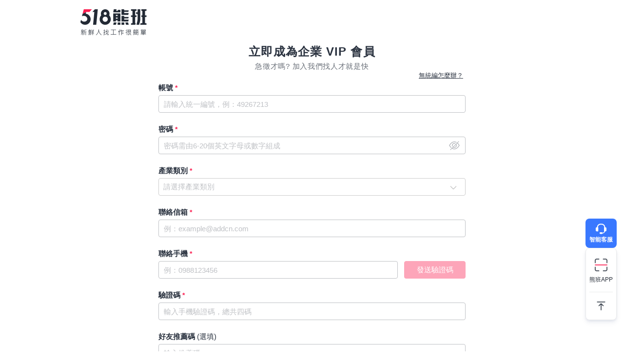

--- FILE ---
content_type: text/html; charset=UTF-8
request_url: https://www.518.com.tw/regcomp-register_ID.html?backUrl=https%3A%2F%2Fwww.518.com.tw%2Fjob-GQaqlQ.html%3Frc%3D1
body_size: 8941
content:
<!DOCTYPE html PUBLIC "-//W3C//DTD XHTML 1.0 Transitional//EN" "http://www.w3.org/TR/xhtml1/DTD/xhtml1-transitional.dtd">
<html xmlns="http://www.w3.org/1999/xhtml">
<head>
<meta name="author" content="數字科技股份有限公司" />
<meta name="copyright" content="數字科技股份有限公司" />
<meta name="keywords" content="人力銀行、徵才、招募人才、徵才免費、求才、找人才" />
<meta name="description" content="免費加入會員，提供企業曝光徵才的平台，是人力銀行第一選擇，擁有百萬人才資料庫，讓企業能迅速找到合適的人才，即時收到求職者的應徵履歷，並享受專人客服的貼心諮詢服務，用518熊班，找人才很簡單。" />
<meta name="robots" content="all" />
<meta http-equiv="Content-Type" content="text/html; charset=UTF-8" />
<meta http-equiv="content-language" content="zh-tw" />
<meta http-equiv="expires" content="-1" />
<meta http-equiv="X-UA-Compatible" content="IE=edge,chrome=1" />
<meta http-equiv="last-modified" content="Thu, 13 Nov 2025 00:00:00 GMT" />
<meta name="viewport" content="width=device-width, initial-scale=1.0, maximum-scale=1.0, user-scalable=0">
<meta property="og:url" content="https://www.518.com.tw/regcomp-register_ID.html">
<meta property="og:title" content="企業註冊｜518熊班">
<meta property="og:description" content="免費加入會員，提供企業曝光徵才的平台，是人力銀行第一選擇，擁有百萬人才資料庫，讓企業能迅速找到合適的人才，即時收到求職者的應徵履歷，並享受專人客服的貼心諮詢服務，用518熊班，找人才很簡單。">
<meta property="og:image" content="https://statics.518.com.tw/img/index/public/og_image_bearworks_store_manager.png?v20220902">
<link rel="canonical" href="https://www.518.com.tw/regcomp-register_ID.html">
<link href="https://statics.518.com.tw/min/?g=518-custom-modal-css&v=20251113001" rel="stylesheet" type="text/css" />
<link href="https://statics.518.com.tw/min/?g=518-password-css&v=20251113001" rel="stylesheet" type="text/css" />
<link href="https://statics.518.com.tw/min/?g=518-regcomp-css&v=20251113001" rel="stylesheet" type="text/css" />
<title>企業註冊｜518熊班</title>
<style>
.banner{
margin-top: -60px;
width: 100%;
}
@media all and (max-width: 430px) {
.banner{
margin-top: 0px;
}
}
</style>
<script>
dataLayer = [{'device':'device_1'}];
</script><!-- Google Tag Manager -->
<script>(function(w,d,s,l,i){w[l]=w[l]||[];w[l].push({'gtm.start':
new Date().getTime(),event:'gtm.js'});var f=d.getElementsByTagName(s)[0],
j=d.createElement(s),dl=l!='dataLayer'?'&l='+l:'';j.async=true;j.src=
'https://www.googletagmanager.com/gtm.js?id='+i+dl;f.parentNode.insertBefore(j,f);
})(window,document,'script','dataLayer','GTM-T3SGTFQ');</script>
<!-- End Google Tag Manager --><script type="text/javascript" src="https://statics.518.com.tw/min/?g=518-websocket-js&v=20251113001"></script>
<script>
    var hashId = '3f69r2ihgu3mogcl8q6qp24i7jcoe339' || '';
    var webSocketTool = null;
    if (hashId) {
        webSocketTool = new webSocketObject('3f69r2ihgu3mogcl8q6qp24i7jcoe339', 'false');
    }
</script></head>
<body>
<!-- Google Tag Manager (noscript) -->
<noscript><iframe src="https://www.googletagmanager.com/ns.html?id=GTM-T3SGTFQ"
height="0" width="0" style="display:none;visibility:hidden"></iframe></noscript>
<!-- End Google Tag Manager (noscript) --><div id="header" style="border-color: white;">
<div class="c-reg">
<a class="logo" href="https://www.518.com.tw" title="518熊班"></a>
</div>
<div id="basicList">
</div>
</div><div class="login-top-right">
<a href="https://www.518.com.tw/member-vip_login.html">快速登入</a>
</div>
<input type="hidden" name="supportTel" value="02-2999-2100">
<h1 class="title_bg">立即成為企業 VIP 會員</h1>
<p class="title_description">急徵才嗎? 加入我們找人才就是快</p>

<!-- 站內廣告 -->


<div class="main-box btn_pc">
	<a class="a_line small entrance nonUniqueRegister" href="javascript:;" onclick="registerTypeSwitcher(false);">無統編怎麼辦？</a>
	<a class="a_line small entrance have_entrance uniqueRegister" style="display:none;" href="javascript:;" onclick="registerTypeSwitcher(true);">使用統編註冊？</a>
</div>
<form name="dataForm" action="regcomp-register_ID.html" method="POST" class="main-box register_ID">
	<input class="w100 input_margin" type="hidden" name="module" value="regcomp">
	<input class="w100 input_margin" type="hidden" name="action" value="register_ID">
	<input class="w100 input_margin" type="hidden" name="isUniqueNumberRegister" value="true">
	<input class="w100 input_margin" type="hidden" name="w" value="">
	
	<div name="account" data-type="uniqueNumber">
		<h3 class="title">
			帳號<span class="required-write"> *</span>
			<span class="error dis_none_all">必填</span>
		</h3>
		<input class="w100 input_margin" type="tel" name="account" id="account" data-type="帳號" placeholder="請輸入統一編號，例：49267213" maxlength="8" onkeypress="return (/[\d]/.test(String.fromCharCode(window.event?event.keyCode:event.which)));">
		<p class="error dis_none_all">此帳號已註冊過</p>
	</div>

	<div name="password">
		<h3 class="title" style="padding-bottom: 5px;">
			密碼<span class="required-write"> *</span>
			<span class="error dis_none_all">必填</span>
		</h3>
		<div class="password-box" style="display: block;">
			<input class="js-password-input w100 input_margin" style="margin-top: 0;" type="password" name="password" data-type="密碼" placeholder="密碼需由6-20個英文字母或數字組成"
			 maxlength="20" autocomplete="new-password" />
			 <div class="icon-box">
				<a href="javascript:;" class="is-password-icon show-password" id="show-password" style="display: none;">show</a>
				<a href="javascript:;" class="is-password-icon close-password" id="close-password">close</a>
			</div>
		</div>
		<p class="error dis_none_all">密碼格式不符唷～需由6-20個英文字母或數字組成</p>
	</div>
	<!-- 有統編無統編都要顯示 -->
	<div name="industry">
		<h3 class="title">
			產業類別<span class="required-write"> *</span>
			<span class="error dis_none_all">必填</span>
		</h3>
		<div class="drop-input">
            <input type="hidden" id="industry_chooseStr" name="industryChooseStr" value="" />
			<a href="javascript:;" id="industry_chooseStr_show"></a>
			<span class="placeholder">請選擇產業類別</span>
			<i  class="drop-input-icon"></i>
        </div>
        <div data-target="js-industry-menu"></div>
	</div>

	<div name="name" data-type="nonUniqueNumber" style="display: none;">
		<h3 class="title">
			姓名<span class="required-write"> *</span>
			<span class="error dis_none_all">必填</span></h3>
		<input class="w100 input_margin" type="text" name="name" data-type="姓名" placeholder="請填寫負責人姓名" maxlength="20"
		 >
		<p id="boss_name_err" class="error dis_none_all" >負責人需最少輸入兩個中文字，請重新填寫。</p>
	</div>
	<div name="identityCode" data-type="nonUniqueNumber" style="display: none;">
		<h3 class="title">
			身分證字號<span class="required-write"> *</span>
			<span class="error dis_none_all">必填</span></h3>
		<input class="w100 input_margin" type="text" name="identityCode" data-type="身分證字號" placeholder="請填寫負責人身分證字號"
		 maxlength="10">
		<p class="error dis_none_all">此身分證字號已註冊過</p>
	</div>
	<div name="contactMail" >
		<h3 class="title">
			聯絡信箱<span class="required-write"> *</span>
			<span class="error dis_none_all">必填</span>
		</h3>
		<input class="w100 input_margin"  type="email" data-type="聯絡信箱" name="contactMail" id="email" placeholder="例：example@addcn.com" autocomplete="new-password" onkeydown="_AUTOCOMPLETE.auto(event,'kwds_rs','email');" onkeyup="var keyCode = event.keyCode ? event.keyCode : event.which ? event.which : event.charCode;if (keyCode!=13) _AUTOCOMPLETE.lookup_email('kwds_rs','email',this);" 

		 />
		<p class="error dis_none_all">您的信箱已經註冊過了，如有問題請洽客服{$CoTel}</p>
	</div>
	<div name="contactPhone" >
		<h3 class="title">
			聯絡手機<span class="required-write"> *</span>
			<span class="error dis_none_all">必填</span></h3>
		<input class=" input_verification  input_margin" 
		 type="tel" data-type="聯絡手機" name="contactPhone" placeholder="例：0988123456" onkeypress="return (/[\b\d.]/.test(String.fromCharCode(window.event?event.keyCode:event.which)));"
		 onkeyup="refreshPhoneVerificationBtn();" maxlength="10" />
		<input class="btn btn_verification disable" 
		 type="button" value="發送驗證碼" onclick="sendMobileVerifyCode($('input[name=contactPhone]').val());"><br>
		<p class="error dis_none_all">您的手機已經註冊過了，如有問題請洽客服{$CoTel}</p>
	</div>
	<div name="verifyCode" >
		<h3 class="title">
			驗證碼<span class="required-write"> *</span>
			<span class="error dis_none_all">必填</span></h3>
		<input class="w100 input_margin"  type="tel"
		 data-type="手機驗證碼" name="verifyCode" placeholder="輸入手機驗證碼，總共四碼" maxlength="4" />
		<p class="error dis_none_all">驗證碼填寫錯誤，再試一次吧!</p>
	</div>
	<div name="referralCode">
        <h3 class="title">好友推薦碼 <span class="is-fontWeight-thin">(選填)</span></h3>
        <input class="w100 input_margin" type="tel" name="referralCode" placeholder="輸入推薦碼"  value=""/>
        <p class="error dis_none_all">推薦碼輸入錯誤，請重新填寫</p>
    </div>
	<div name="agree">
		<label for="agree" class="checkbox">
			<input type="checkbox" value="true" id="agree" name="agree" onchange="if($(this).parent().hasClass('error_hightlight')){ $(this).parent().removeClass('error_hightlight'); }"/>
			<p>我已閱讀並同意<a target="_black" href="https://www.518.com.tw/help-helpser.html?p=sev">服務條款</a>、<a target="_black" href="https://www.518.com.tw/help-helpser.html?p=rule_comp">企業徵才刊登契約書</a>、<a target="_black" href="https://www.518.com.tw/help-helpser.html?p=pris">隱私權聲明</a>、<a href="https://www.518.com.tw/help-helpser.html?p=laimer" target="_blank">免責聲明</a>。
			</p>		
		</label>	
	</div>
	<div name="opreateBtn">
		<a name="submit" class="w100 btn margin_top25" onclick="formSubmit(this)"><img id="loadingImg" style="height:15px;margin-right: 10px; display: none;"
			 src="https://statics.518.com.tw/img/ic_loading.svg" alt="loading">下一步</a>
	</div>
    <div class="href-box">
        <a id="login-link" href="https://www.518.com.tw/member-vip_login.html">快速登入</a>
    </div>
</form>
<div id="kwds_rs" class="acResults" style="display: none;"></div>
</form>

<script>
    var registerForm = document.querySelector('form.main-box.register_ID');
    var loginLink = registerForm.querySelector('#login-link');
    loginLink.href += location.search;
</script>
<link href="https://statics.518.com.tw/min/?g=518-swiper-css&v=20251113001" rel="stylesheet" type="text/css" type="text/css" media="print" onload="this.onload=null;this.removeAttribute('media');"  />
<div class="comp-bear-wrapper">
    <!-- 客製化線上客服按鈕 -->
    <section id="custom-air-service-root"></section>
    <ul class="ON-Air_service" id="onair">
        <li  class="silder-content">
            <a class="app-icon icon-link" href="https://www.518.com.tw/bearworks-app_download_talent.html"   title="熊班APP" id="onair_app">熊班APP</a>
            <div  class="silder-box comp" style="display: none;"  data-box="silder-app-img" >
                <div>
                    <p>Android 下載</p>
                    <div class="img-inbox">
                        <img src="https://statics.518.com.tw/img/index/public/right_nav/bearworks_Android_qr.png" alt="Android 下載">
                    </div>
                </div>
                <div>
                    <p>iOS下載</p>
                    <div class="img-inbox">
                        <img src="https://statics.518.com.tw/img/index/public/right_nav/bearworks_IOS_qr.png" alt="iOS下載">
                    </div>
                </div>
                <i class="triangle-icon"></i>
            </div>
        </li>
        <li class="goto_top_sidebar">
            <a href="javascript:;" class="top-btn icon-link" title="回頂端"
                onclick=' $("html, body").animate({ scrollTop: 0 }, "slow")'></a>
        </li>
    </ul>
</div>
<script type="text/javascript" src="https://statics.518.com.tw/min/?g=518-swiper-js&v=20251113001" defer></script>
<script type="text/javascript" src="https://statics.518.com.tw/dist/js/common/comp/aiChat.js?v=20251113001" defer></script>
<script type="text/javascript">
var _SUGGEST = ({
close_contract:function() {
//隱藏
if( document.getElementById('c-servicelist').style.display=='block' )
{
document.getElementById('foot_service').className='';
document.getElementById('c-servicelist').style.display='none';
document.getElementById('c-Submenu').style.display='none';
}else{
document.getElementById('foot_service').className='serviceback-hover';
document.getElementById('c-servicelist').style.display='block';
document.getElementById('c-Submenu').style.display='none';
}
}
});
</script>
<footer class="footer-station" data-nosnippet>
<div class="footer-station-icons">
<a href="https://www.instagram.com/518.com.tw/?hl=zh-tw" class="footer-station-icons__item--theme-ig" target="_blank">IG</a>
<a href="https://www.facebook.com/518.com.tw" class="footer-station-icons__item--theme-fb" target="_blank">FB</a>
<a href="https://www.youtube.com/user/518jobbank" class="footer-station-icons__item--theme-youtube" target="_blank">YouTube</a>
</div>
<div class="footer-station-info">
<p class="footer-station-info__item footer-info__item__company">數字科技股份有限公司</p>
<p class="footer-station-info__item">上櫃公司股票代碼 5287</p>
<p class="footer-station-info__item">許可證字號 2571</p>
</div>
<div class="footer-station-info">
<p class="footer-station-info__item is-pc">客服專線：02-2999-2100<!--<a href="javascript:;" onclick="openAIChat()" style="text-decoration: underline;">線上客服</a>--></p>
<p class="footer-station-info__item is-pc">服務時間：週一至週五 09：00 - 18：00</p>
<p class="footer-station-info__item">機構地址：新北市三重區重新路五段609巷12號10樓</p>
</div>
<div class="footer-station-info__copyright">
<small>© 2025 by Addcn Technology Co., Ltd. All Rights Reserved.</small>
</div>
</footer>
<script type="text/javascript" src="https://statics.518.com.tw/min/?g=518-common-jquery-js&v=20251113001"></script>
<script type="text/javascript" src="https://statics.518.com.tw/min/?g=518-password-js&v=20251113001"></script>
<script type="text/javascript" src="https://statics.518.com.tw/min/?g=518-public-js&v=20251113001"></script>
<script type="text/javascript" src="https://statics.518.com.tw/min/?g=518-registerTool-js&v=20251113001"></script>
<script type="text/javascript" src="https://statics.518.com.tw/min/?g=518-autocomplete-js&v=20251113001"></script>
<script type="text/javascript" src="https://statics.518.com.tw/min/?g=518-mobile-menu-public-js&v=20251113001"></script>
<script type="text/javascript" src="https://statics.518.com.tw/min/?g=518-menu-industry-js&v=20251113001"></script>
<script type="text/javascript">

//safari 回上頁bfcache
window.onpageshow = function(event) {
if (event.persisted) {
processingSubmit = false;
$("#loadingImg").hide(); // 隱藏處理中loading img
}
};


// 選擇產業 空值時需顯示預設文字
$(window).on('click',function(){
($('#industry_chooseStr_show').text() == "")?$('.placeholder').show():$('.placeholder').hide()
});

$('#account').on('input', function(event){
msgObject 	= $("div[name='account']").find('p.error').first(); // 當前 input 錯誤訊息呈現欄位(若有)
msgObject.html('').addClass('dis_none_all');
$('#account').removeClass('input_error');
if( $('#account').val().length >= 8 ) {
result = registerTool.companyAccountVerify($('#account').val());
if(!result['result']){
switch (result['errCode']) {
case 2: msgObject.html("營利事業統一編號長度不夠或格式不正確！").removeClass('dis_none_all'); break;
case 3: msgObject.html("此營利事業統一編號已註冊為會員，<a href='https://www.518.com.tw/member-vip_login.html?backUrl=https%3A%2F%2Fwww.518.com.tw%2Fjob-GQaqlQ.html%3Frc%3D1'>立即前往登入</a>！").removeClass('dis_none_all'); break;
case 4: msgObject.html("對不起！此帳號終止服務，請洽客服 "+$('input[name=supportTel]').val()+"。").removeClass('dis_none_all'); break;
case 5: msgObject.html("對不起！此帳號目前無法使用，請洽客服 "+$('input[name=supportTel]').val()+"。").removeClass('dis_none_all'); break;
}
$('#account').addClass('input_error');
verifyResult = false;
} else {
verifyResult = true;
}
} else {
msgObject.html("營利事業統一編號長度不夠或格式不正確！").removeClass('dis_none_all');
$('#account').addClass('input_error');
}
});

/**
* 發送簡訊驗證碼
*/
function sendMobileVerifyCode(mobile){
// 若按鈕被禁止，則拒絕執行簡訊發送
object = $('div[name=contactPhone] input.btn_verification');
if(object.hasClass('disable')){
return false;
}

// 若以呈現錯誤訊息，則隱藏
msgObject = $('div[name="contactPhone"] p.error');
if(!msgObject.hasClass('dis_none_all')){
msgObject.addClass('dis_none_all');
}
$('div[name="contactPhone"] input[name="contactPhone"]').removeClass('input_error');

result = registerTool.sendMobileVerifyCode(mobile, 2);
if(!result['result']){
switch (result['errCode']) {
case 1: msgObject.html("請先填寫手機號碼！").removeClass('dis_none_all'); break;
case 2: msgObject.html("您的手機號碼格式錯誤！").removeClass('dis_none_all'); break;
case 3: msgObject.html("前三碼為 094 的行動電話禁止驗證！").removeClass('dis_none_all'); break;
case 4: msgObject.html("您填寫的行動電話已被使用！").removeClass('dis_none_all'); break;
case 5: msgObject.html("系統不能連續發送簡訊，請稍候再試！").removeClass('dis_none_all'); break;
case 6: msgObject.html("行動電話驗證碼簡訊發送失敗，請稍候重試或聯絡客服中心 "+$('input[name=supportTel]').val()+"！").removeClass('dis_none_all'); break;
case 7: msgObject.html("行動電話所屬的帳號被停權。").removeClass('dis_none_all'); break;
case 8: msgObject.html("客戶端嘗試行動電話驗證次數過多，請稍後在試。").removeClass('dis_none_all'); break;
case 9: msgObject.html("發生錯誤，請重新嘗試或連繫客服 "+$('input[name=supportTel]').val()+" 。").removeClass('dis_none_all'); break;
}
$('div[name="contactPhone"] input[name="contactPhone"]').addClass('input_error');
return false;
}else{
alert("已發送驗證碼，若遲遲未收到請嘗試重新操作或連繫客服 "+$('input[name=supportTel]').val()+"。");
return true;
}
}

var IndustryMenu = new _menuTool(new _industryMenuTool({
maxItem: 1,
elementDisplay: $('div[data-target="js-industry-menu"]'),
elementClick: $('a#industry_chooseStr_show'),
elementString: $('a#industry_chooseStr_show'),
elementValue: $('input#industry_chooseStr'),
allowCategory: false,
saveButtonName: '儲存',
}));

// 企業推薦碼檢查
let referralInput = $('input[name="referralCode"]');
let referralCodeStatus = null;
function checkReferralCode(){
res = registerTool.checkReferralCode(referralInput.val());
referralCodeStatus = res.result;
if (!referralCodeStatus) {
referralInput.addClass('input_error');
$('div[name="referralCode"] p.error').removeClass('dis_none_all');
}else{
referralInput.removeClass('input_error');
$('div[name="referralCode"] p.error').addClass('dis_none_all');
}
};
checkReferralCode();

referralInput.on('change', function(){
checkReferralCode();
})

/**
* 驗證表單資料後送出
*/
var processingSubmit = false;
function formSubmit(obj) {
if(processingSubmit){
return false;
}

var dataForm 		= $("form[name=dataForm]");
var verifyResult 	= true;
processingSubmit 	= true;
$(obj).find('img[alt=loading]').first().show(); // 呈現處理中

// 預設隱藏所有錯誤訊息
dataForm.find('.error').each(function() {
$(this).addClass('dis_none_all');
});
dataForm.find('.input_error').each(function() {
$(this).removeClass('input_error');
});

dataForm.find('div:visible :input[type!=hidden]').each(function() {
elementName = $(this).attr('name'); // 當前 input name
currentDiv 	= $("div[name='"+ elementName +"']"); // 當前 input 所屬 div
msgObject 	= currentDiv.find('p.error').first(); // 當前 input 錯誤訊息呈現欄位(若有)

if((elementName === undefined) || (elementName == 'module' || elementName == 'action')){
return true;
}else if(
($(this).attr('type') == 'checkbox' && !$(this).prop('checked')) ||
(($(this).val() == '' || $(this).val() === undefined) && $(this).data('type') !== undefined && !$(this).prop('disabled'))
){
// 檢驗是否有填寫，但排除掉沒有 data-type 或 disabled 開啟的 elements
requiredNote = currentDiv.find('span.error.dis_none_all').first(); // 判斷是否有必填提示 span 存在，若有則呈現
if(requiredNote.length){
requiredNote.removeClass('dis_none_all');
}

if($(this).attr('type') != 'checkbox'){
$(this).addClass('input_error'); // 添增紅框特效
if(elementName === 'referralCode'){
$(this).removeClass('input_error');
}
}else{
currentDiv.find('label').first().addClass('error_hightlight');
}

verifyResult = false;
}


// 各類特例檢查
if(elementName == 'account'){
result = registerTool.companyAccountVerify($(this).val());
if(!result['result']){
switch (result['errCode']) {
case 2: msgObject.html("營利事業統一編號長度不夠或格式不正確！").removeClass('dis_none_all'); break;
case 3: msgObject.html("此營利事業統一編號已註冊為會員，無法重複註冊！").removeClass('dis_none_all'); break;
case 4: msgObject.html("對不起！此帳號終止服務，請洽客服 "+$('input[name=supportTel]').val()+"。").removeClass('dis_none_all'); break;
case 5: msgObject.html("對不起！此帳號目前無法使用，請洽客服 "+$('input[name=supportTel]').val()+"。").removeClass('dis_none_all'); break;
}
$(this).addClass('input_error');
verifyResult = false;
}
}else if(elementName == 'identityCode'){
result = registerTool.companyIdentityCodeVerfiy($(this).val());
if(!result['result']){
switch (result['errCode']) {
case 2: case 3: msgObject.html("身分證字號格式不正確！").removeClass('dis_none_all'); break;
case 4: msgObject.html("您填寫的身份證字號已被使用！").removeClass('dis_none_all'); break;
case 5: msgObject.html("身份重複驗證失敗，請稍候重試或聯絡客服中心 "+$('input[name=supportTel]').val()+"！").removeClass('dis_none_all'); break;
}
$(this).addClass('input_error');
verifyResult = false;
}
}else if(elementName == 'password'){
var illegal = [];
dataForm.find('[name="account"],[name="contactPhone"],[name="identityCode"]').filter(':visible').each(function(index){
illegal.push($(this).val());
});
var token = $('[name="token"]').val();
if(typeof(token)!="undefined"){
queryString = {module:"user", action:"VerifyRegisterCompanyBasicInfo", token: token};
$.ajax({
type:"POST", url:"/ajax/", data:queryString, dataType: "json", async: false,
success: function (res){
$.each(res, function( key, value ) {
illegal.push(value);
});
}
});
}
result = registerTool.companyPasswordVerify($(this).val(), illegal);
if(!result['result']){
switch (result['errCode']) {
case 2: msgObject.html("為了您的帳戶安全，密碼不要少於6個字元！").removeClass('dis_none_all'); break;
case 3: msgObject.html("密碼須由6-20個英文字母+數字組成。").removeClass('dis_none_all'); break;
case 4: msgObject.html("密碼不得包含您的帳號,手機或連續數字。").removeClass('dis_none_all'); break;
}
$(this).addClass('input_error');
verifyResult = false;
}
}else if(($("input[name=token]").length == 0 || $("input[name=token]").val() == '' || $("input[name=token]").val() === undefined)){
if(elementName == 'contactMail'){
result = registerTool.companyMailVerify($(this).val());
if(!result['result']){
switch (result['errCode']) {
case 2: msgObject.html("您的電子信箱格式錯誤！").removeClass('dis_none_all'); break;
case 3: msgObject.html("您的電子信箱已被使用！").removeClass('dis_none_all'); break;
case 4: msgObject.html("您填寫的電子信箱無法使用，請洽客服 "+$('input[name=supportTel]').val()+"。").removeClass('dis_none_all'); break;
}
$(this).addClass('input_error');
verifyResult = false;
}
}else if(elementName == 'contactPhone'){
result = registerTool.companyMobileVerify($(this).val(), $("input[name=verifyCode]").val());
verifyMsgObject = $('div[name="verifyCode"] p.error');

if(!result['result']){
switch (result['errCode']) {
case 2: msgObject.html("您的手機號碼格式錯誤！").removeClass('dis_none_all'); break;
case 4: verifyMsgObject.html("驗證碼已失效，請重新發送。").removeClass('dis_none_all'); break;
case 5: verifyMsgObject.html("手機號碼驗證失敗，請核對驗證碼是否正確。").removeClass('dis_none_all'); break;
case 6: msgObject.html("您的手機號碼已被使用！").removeClass('dis_none_all'); break;
case 7: case 8: msgObject.html("您的手機號無法註冊，請洽客服 "+$('input[name=supportTel]').val()+"。").removeClass('dis_none_all'); break;
}

if(!verifyMsgObject.hasClass('dis_none_all')){
$('div[name="verifyCode"] input[name="verifyCode"]').addClass('input_error');
}
if(!msgObject.hasClass('dis_none_all')){
$(this).addClass('input_error');
}
verifyResult = false;
}
}
}
});

// 企業推薦碼檢查
if(!referralCodeStatus){
verifyResult = false;
referralInput.addClass('input_error');
$('div[name="referralCode"] p.error').removeClass('dis_none_all');
}else{
referralInput.removeClass('input_error');
$('div[name="referralCode"] p.error').addClass('dis_none_all');
}

// industry checked
if('' == $('#industry_chooseStr').val()) {
requiredNote = $("div[name=industry]").find('span.error.dis_none_all').first();
if(requiredNote.length){
requiredNote.removeClass('dis_none_all');
$('a#industry_chooseStr_show').addClass('input_error');// 添增紅框特效
}else{
$('a#industry_chooseStr_show').removeClass('input_error');
requiredNote.addClass('dis_none_all');
}
verifyResult = false;
}

// 非統編註冊要檢查姓名格式
if ('false' == $("input[name=isUniqueNumberRegister]").val()){
boss_name = $("input[name=name]").val();
boss_name_replace = boss_name.replace(/[^\u4E00-\u9FA5]/g, '');
requiredNote = $("div[name=name]").find('p.error.dis_none_all').first();
if (boss_name.length < 2) {
requiredNote.removeClass('dis_none_all');
$('#boss_name_err').innerHTML = "負責人需最少輸入兩個中文字，請重新填寫。";
$("input[name=name]").addClass('input_error');
verifyResult = false;
} else if (boss_name_replace != boss_name) {
requiredNote.removeClass('dis_none_all');
$('#boss_name_err').innerHTML = "負責人只能使用中文字，請重新填寫";
$("input[name=name]").addClass('input_error');
verifyResult = false;
} else {
requiredNote.addClass('dis_none_all');
}
}

if(verifyResult){
dataForm.submit();
return true;
}else{
processingSubmit = false;
$(obj).find('img[alt=loading]').first().hide();
return false;
}
}

/**
* 統編、無統編註冊資料填寫頁切換
* @param  {Boolean} isUniqueNumberRegister 是否切換成統編會員註冊填寫頁
*/
function registerTypeSwitcher(isUniqueNumberRegister) {
// 變更 input 值
$('form[name=dataForm] input[name=isUniqueNumberRegister]').val(isUniqueNumberRegister);

// 根據傳入值決定要呈現的對象
var aFadeOut 	= (isUniqueNumberRegister)? $('a.uniqueRegister'): $('a.nonUniqueRegister');
var aFadeIn 	= (isUniqueNumberRegister)? $('a.nonUniqueRegister'): $('a.uniqueRegister');
var divHide 	= (isUniqueNumberRegister)? $('div[data-type=nonUniqueNumber]'): $('div[data-type=uniqueNumber]');
var divShow 	= (isUniqueNumberRegister)? $('div[data-type=uniqueNumber]'): $('div[data-type=nonUniqueNumber]');

// 進行按鈕淡入淡出
aFadeOut.fadeOut('400', function(){
aFadeIn.fadeIn();
});
// 進行表單淡入淡出
$('form[name=dataForm]').fadeOut('400', function() {
// 替換表格與按鈕
divHide.hide();
divShow.show();

// 處理手機與驗證碼欄位替換位置
positionPos = (isUniqueNumberRegister)? 'contactMail' : 'account';
$('div[name='+positionPos+']').after($('div[name=contactPhone]'));
$('div[name=contactPhone]').after($('div[name=verifyCode]'));

// 替換提示訊息
spanErrorDisplay = $('div[name=contactPhone] h3.title span.error');
$('div[name=contactPhone] h3.title').html((isUniqueNumberRegister)? '聯絡手機 <span class="required-write"> *</span>': '聯絡手機（將會作為登入帳號）<span class="required-write"> *</span>');
$('div[name=contactPhone] h3.title').append(spanErrorDisplay);

// 顯示
$('form[name=dataForm]').fadeIn();
});
}

/**
* 判斷是否要允許發送驗證碼按鈕可被點擊
*/
function refreshPhoneVerificationBtn(){
value 	= $('div[name="contactPhone"] input[name=contactPhone]').val();
result 	= (value != '' && value !== undefined && value.match(/^09(\d{8})/) && value.length == 10);

btnObj = $('div[name=contactPhone] input.btn_verification');
if(result && btnObj.hasClass('disable')){
btnObj.removeClass('disable');
}else if(!result && !btnObj.hasClass('disable')){
btnObj.addClass('disable');
}
}
// 2023活動(~2023/03/31)
var EVENT_EXPIRED_DATE = new Date('2023/03/31 17:00:00');
var eventElementSelectorList = ['#event-img-jobset'];
if (Date.now() < EVENT_EXPIRED_DATE.getTime()) {
eventElementSelectorList.forEach(function (selector) {
var node = document.querySelector(selector);
if (node) {
node.style.display = 'block';
}
})
}
</script>
<script type="application/ld+json">{
"@context": "https://schema.org",
"@graph": [
{
"@type": "WebPage",
"name": "企業註冊｜518熊班",
"headline": "企業註冊｜518熊班",
"url": "https://www.518.com.tw/regcomp-register_ID.html",
"mainEntityOfPage" : "https://www.518.com.tw/regcomp-register_ID.html",
"description": "免費加入會員，提供企業曝光徵才的平台，是人力銀行第一選擇，擁有百萬人才資料庫，讓企業能迅速找到合適的人才，即時收到求職者的應徵履歷，並享受專人客服的貼心諮詢服務，用518熊班，找人才很簡單。",
"keywords" : ["人力銀行","徵才","招募人才","徵才免費","求才","找人才"],
"publisher": {
"@type": "Organization",
"name": "518熊班(原518人力銀行)",
"url": "https://www.518.com.tw"
}
},
{
"@type": "WebSite",
"url": "https://www.518.com.tw/regcomp-register_ID.html",
"name": "免費徵才方案，企業徵人招募、找人才很簡單｜518熊班(原518人力銀行)"
}
]
}
</script>
</body>
</html>

--- FILE ---
content_type: text/css; charset=utf-8
request_url: https://statics.518.com.tw/min/?g=518-password-css&v=20251113001
body_size: 91
content:
.password-box{position:relative;display:inline-block}.password-box .is-password-icon{width:36px;height:100%;display:block;text-indent:-9999999px;position:absolute;right:5px;top:0}.password-box .show-password{background:url(/img/index/comp/ic_eye_18_show.svg) no-repeat center;background-size:24px}.password-box .close-password{background:url(/img/index/comp/ic_eye_18_hidden.svg) no-repeat center;background-size:24px}

--- FILE ---
content_type: text/css; charset=utf-8
request_url: https://statics.518.com.tw/min/?g=518-regcomp-css&v=20251113001
body_size: 20648
content:
.regcomp-content{margin-bottom:-137px;min-height:calc(100vh - 70px)}.logo{width:138px;height:54px;background:url("/img/logo/logo_518_b_slogan.svg?v=20240307") no-repeat;border:0
none #FFF;display:block;text-indent:-9999em;background-size:contain;margin-right:8px;background-position:center}.logo-new{display:inline-block}.logo-new
img{width:155px;object-fit:contain}.logo-new-service{width:155px}#header{width:952px;margin:0
auto;position:relative;padding:18px
0;display:flex;justify-content:space-between}#footer{width:952px;clear:both;height:80px;margin:0
auto;padding-top:8px;position:relative}#header
h1{display:inline-block}.logo-wrapper{display:flex;align-items:flex-end}#basicList{position:absolute;top:50%;right:0;transform:translateY(-50%)}p#countList{width:490px;text-align:right;position:absolute;top:36px;right:0}p#countList
span{color:#fa1e50;padding:0
2px}#copyRight{width:700px;line-height:15px;padding-left:8px;border-left:1px solid #CCC;position:absolute;top:13px;left:212px}* html
#copyRight{width:735px}#copyRight p.contant
a{padding-right:7px}#copyRight
i{padding:0
3px;font-style:normal}#header
input{padding:2px
4px;position:absolute;bottom:6px;right:0}#footer
input{padding:2px
4px}#container{width:952px;clear:both;margin:0
auto}#footer
a{color:#666}#footer a:hover{color:#2369ff}#statement{line-height:17px;margin-top:8px;padding:7px
12px;border:1px
solid #bfbfbf;border-bottom:2px solid #fd6f0a;text-align:justify}#statement
span{color:#fa1e50;font-weight:bold}#downNav{margin-top:8px;padding-top:10px;border:0;text-align:center;color:#666}#downNav
li{display:inline;margin:0
8px}#downNav li
a{line-height:32px;color:#2b3340;text-decoration:none}#downNav li.red-job
a{color:#2b3340}#downNav li.black-website{border-left:1px solid #314a9b;height:16px;line-height:1.2;margin:0;position:relative}#downNav li.black-website
a{background:url("/img/index/icon/phone_touch.png") no-repeat 13px 0px scroll transparent;color:#232a35;display:inline-block;height:16px;line-height:1.2;padding-left:30px}#downNav li.black-website a:hover{color:#fa1e50}#addcnNav{height:40px;text-align:center;color:#232a35;margin-bottom:5px}#addcnNav
ul{display:block;height:20px\9;*height:22px}#addcnNav
li{background-position:-150px -46px;background-repeat:no-repeat;display:inline-block;*display:inline;height:22px;padding:0
8px 0 15px}#addcnNav li
a{text-decoration:none}#addcnNav
li.nostyle{padding:0
8px 0 0}#c-footer{display:inline-block;margin-bottom:8px;width:100%}#c-footer
li{float:left;line-height:22px;position:relative;width:174px}#c-footer li
div{background:none repeat scroll 0 0 #FFF;border:1px
solid #BFBFBF;height:210px;width:346px}#c-footer li div
h3{position:relative}#c-footer li div h3
a.doClose{background:url("/img/index/icon/icon_foot_orange.gif") no-repeat scroll 0 0 transparent;display:block;height:17px;padding:0;text-indent:-9999px;width:18px;position:absolute;right:8px;top:8px}#c-Service{margin:10px
0 0 302px;position:relative;text-align:center}#c-Service
a{background:url("/img/index/public/index_combine_new.png") no-repeat scroll 32px -1534px transparent;color:#2369ff;display:block;font-family:"Arial";height:22px;position:relative;text-decoration:none;width:174px;z-index:99}#c-Service a.serviceback-hover{background:url("/img/index/public/index_combine_new.png") no-repeat scroll 31px -1534px #fff;border:#bfbfbf 1px solid;border-style:none solid solid;color:#c97201;height:21px;width:172px;text-decoration:underline}#c-servicelist{position:absolute;bottom:21px;z-index:50}#c-servicelist
h3{border-bottom:1px solid #bfbfbf;color:#494949;font-size:13px;font-weight:bold;margin:0
15px 8px;padding:12px
0 8px;text-align:left}#c-footer #c-servicelist h3
a.doClose{right:-7px}#c-servicelist
ul{padding:0
25px 12px}#c-servicelist
li{color:#666;float:none;font-size:15px;line-height:1.9;letter-spacing:1px;text-align:left;width:260px}#c-servicelist li
a{background:none repeat 0 0 scroll transparent;color:#05d;display:inline;padding:0}#feedback{margin-top:10px;position:relative;text-align:center}#feedback
a{background:url("/img/index/public/index_combine_new.png") no-repeat scroll 18px -1358px transparent;display:block;font-family:"Arial";height:22px;position:relative;text-decoration:none;z-index:99;color:#2369ff}#feedback .feedback-hover{background:url("/img/index/public/index_combine_new.png") no-repeat scroll 17px -1358px #fff;border:#bfbfbf 1px solid;border-style:none solid solid;color:#c97201;height:21px;width:172px;text-decoration:underline}#c-Submenu{position:absolute;text-align:left;right:0px;bottom:21px;z-index:50}#c-Submenu h3, #c-Submenu
h4{background:url("/img/index/icon/icon_3x3_565656.gif") no-repeat scroll 3px 21px #FFF;color:#494949;font-weight:bold;margin-left:13px;padding:15px
15px 0;_padding:15px
15px 0 15px}#c-Submenu
ul{margin:0
0 15px 28px;position:relative}#c-Submenu
li{display:inline;font-weight:bold;color:#5669a8;padding-right:7px;width:auto}#c-Submenu
h4{margin-top:5px;background:url("/img/index/icon/icon_3x3_565656.gif") no-repeat scroll 3px 21px #FFF;color:#494949;display:block;font-weight:bold;height:5px;margin-left:13px;padding:15px;_padding:15px
15px 0 15px}#c-Submenu li.text-limit{color:black;font-size:11px;font-weight:normal;position:absolute;right:20px;top:-20px;-webkit-text-size-adjust:none;_top:-15px}#c-Submenu
textarea{height:78px;width:290px}#c-Submenu li.sub_note
input{background:url("/img/index/input/btn_submit.png") no-repeat scroll 0 0 transparent;border:0
none;cursor:pointer;height:22px;margin-top:10px;text-indent:-99999px;width:82px}p#copyright{text-align:center;color:#666;font-family:"Arial";margin:10px
0;clear:left}p#characteristical{clear:both;display:inline-block;line-height:80px;text-align:center;width:952px}p#characteristical
a{display:inline-block;margin-right:10px;text-indent:-9999px;*text-indent:0!important;*text-indent:-5px;*font-size:0;*line-height:0}p#characteristical a.c001,
p#characteristical a.c002,
p#characteristical a.c003,
p#characteristical a.c004,
p#characteristical a.c005,
p#characteristical a.c006,
p#characteristical a.c007,
p#characteristical a.c008,
p#characteristical a.c009,
p#characteristical
a.caddcn{background:url("/img/index/public/footer-award2020.png") no-repeat 0 0 scroll transparent;height:80px}p#characteristical
a.c001{background-position:-469px 0;width:97px}p#characteristical
a.c002{background-position:-372px 0;width:97px}p#characteristical
a.c003{background-position:-80px 0;width:80px}p#characteristical
a.c004{background-position:0 0;width:80px}p#characteristical
a.c005{background-position:-160px 0;width:106px}p#characteristical
a.c006{background-position:-266px 0;width:106px}p#characteristical
a.c007{background-position:-663px 0;width:97px}p#characteristical
a.c008{background-position:-470px 0;width:97px}p#characteristical
a.c009{background-position:-840px 0;width:97px}p#characteristical
a.caddcn{background-position:-760px 0;width:80px}#TB_secondLine{color:#666;font:10px Arial,Helvetica,sans-serif}#TB_overlay{width:100%;height:100%;position:fixed;top:0px;left:0px;z-index:888}.TB_overlayMacFFBGHack{background:url("/img/index/macFFBgHack.png") repeat}.TB_overlayBG{background-color:#232a35;filter:alpha(opacity=10);-moz-opacity:0.10;opacity:0.10}* html
#TB_overlay{position:absolute;height:expression(document.body.scrollHeight > document.body.offsetHeight ? document.body.scrollHeight : document.body.offsetHeight+'px')}#TB_window{display:none;color:#232a35;text-align:left;position:absolute;top:50%;left:50%;z-index:890}* html
#TB_window{position:absolute;margin-top:expression(0 - parseInt(this.offsetHeight / 2) + (TBWindowMargin = document.documentElement && document.documentElement.scrollTop || document.body.scrollTop) + 'px')}#TB_window
img#TB_Image{display:block;margin:15px
0 0 15px;border:1px
solid;border-color:#666 #ccc #ccc #666}#TB_caption{float:left;height:25px;padding:7px
30px 10px 25px}#TB_closeWindow{float:right;height:25px;padding:11px
25px 10px 0}#TB_closeAjaxWindow{float:right;margin-bottom:1px;padding:7px
10px 5px 0;text-align:right}#TB_ajaxWindowTitle{float:left;margin-bottom:1px;padding:7px
0 5px 10px}#TB_title{height:27px;background-color:#e8e8e8}#TB_ajaxContent{clear:both;line-height:1.4em;padding:2px
15px 15px 15px;text-align:left}#TB_ajaxContent.TB_modal{padding:15px}#TB_load{display:none;width:208px;height:13px;margin:-6px 0 0 -104px;position:fixed;top:50%;left:50%;z-index:103}* html
#TB_load{position:absolute}#TB_HideSelect{width:100%;height:100%;background-color:#fff;border:none;position:fixed;top:0;left:0;z-index:99;filter:alpha(opacity=0);-moz-opacity:0;opacity:0}* html
#TB_HideSelect{position:absolute;height:expression(document.body.scrollHeight > document.body.offsetHeight ? document.body.scrollHeight : document.body.offsetHeight+'px')}#TB_iframeContent{clear:both;margin-top:1px;margin-bottom:-1px;_margin-bottom:1px;border:none}#TB_window
#tb_pic{background:none repeat scroll 0 0 #fff;border:10px
solid #d9d9d9;padding:0;text-align:center}#tb_pic .tb_pic-inner{border:#999 1px solid;position:relative;padding:10px}#tb_pic
h2{color:#232a35;font-size:15px;font-weight:bold;background:url("/img/index/icon/line.gif") repeat-x scroll center bottom transparent;padding:0
0 20px 5px;position:relative;text-align:left}#tb_pic
img#TB_Image{border:0
none;margin:15px
auto}#tb_pic
#TB_caption{float:none;height:auto;padding:0
0 10px 0}#tb_pic #TB_caption
p{line-height:1.5em;font-size:15px;padding-bottom:10px}#tb_pic
#TB_secondLine{padding:5px
0}#tb_pic #TB_secondLine span
a{background-color:#7F7F73;color:#FFF;font-size:12px;font-weight:bold;height:14px;padding:2px
5px;margin-right:6px;text-decoration:none}#tb_pic #TB_secondLine span a:hover,
#tb_pic #TB_secondLine span
a.ishover{background-color:blue}#TB_window #tb_pic .x-win-ver2{position:absolute;right:7px;top:7px}#TB_window #tb_pic .x-win-ver2
a{background:url("/img/index/icon/icon_close.gif") no-repeat scroll 0 0 transparent;display:block;height:15px;text-indent:-9999px;width:16px;position:absolute;top:5px;right:8px}#TB_window #tb_pic .x-win-ver2
span{display:none}#tb_pic
#TB_closeWindow{float:none;height:auto;padding:0}div#gopre
a{display:block;width:273px;height:332px;position:absolute;left:0;top:33px;z-index:200;background:url("/img/index/icon/prevlabel.gif") no-repeat 2% center}div#gonext
a{display:block;width:273px;height:332px;position:absolute;right:0;top:33px;z-index:200;background:url("/img/index/icon/nextlabel.gif") no-repeat 98% center}div#gopre a em, div#gonext a
em{display:none}.msg_sidebar{position:fixed;right:94px;bottom:15px;z-index:100}.msg_sidebar
li{background:#2b3340;border-radius:5px;box-shadow:0 2px 4px 0 rgba(0, 0, 0, 0.05), 0 4px 8px 0 rgba(11, 59, 108, 0.1), 0 6px 12px 0 rgba(11, 59, 108, 0.06);transition:all .2s;position:relative;color:#fff}.msg_sidebar li:hover{opacity:0.7}.msg_sidebar li
a{box-sizing:border-box;display:flex;align-items:center;color:#fff;padding:12px
15px;font-size:15px;font-weight:500}.msg_sidebar li a:hover{text-decoration:none}.msg_sidebar li a
i{width:18px;height:18px;overflow:hidden;text-indent:101%;display:inline-block;background:url(/img/index/public/right_nav/ic-message_white_hire.svg) no-repeat center;background-size:18px;margin-right:6px}.msg_sidebar li
span{all:unset;position:absolute;z-index:10;right:-10px;top:-15px;display:block;background:#fa1e50;border:2px
solid #fff;border-radius:50vh;text-align:center;line-height:22px;padding:0
7px;font-size:13px}#msg_sidebar{position:relative;z-index:99}.comp-bear-wrapper{position:fixed;display:flex;flex-direction:column;gap:16px;bottom:64px;right:15px;z-index:20;letter-spacing:0}.ON-Air_service{background:#fff;border:1px
solid #E9EAEB;border-radius:8px;box-shadow:0px 6px 12px rgba(11, 59, 108, 0.05), 0px 4px 8px rgba(11, 59, 108, 0.05), 0px 2px 4px rgba(11, 59, 108, 0.05);box-sizing:border-box;padding:16px
7px}.ON-Air_service li .icon-link{display:block;padding-top:40px;font-size:12px;text-align:center;text-decoration:none;background-repeat:no-repeat !important;background-position:center top !important;transition:all .2s;margin-bottom:16px}.ON-Air_service li a.reportTalent-icon{background:url(/img/index/public/right_nav/ic_interview_checkInterview.svg) no-repeat top center;background-size:36px;color:#232A35}.ON-Air_service li a.reportTalent-icon:hover{opacity: .7}.ON-Air_service li a.app-icon{background:url(/img/index/public/right_nav/ic_qrcode.png) no-repeat top center;background-size:36px;color:#232A35;position:relative;letter-spacing:0}.ON-Air_service li a.app-icon::after{content:"";display:inline-block;width:calc( 100% + 8px);height:100%;position:absolute;top:0;left:50%;transform:translateX(-50%)}.ON-Air_service li a.app-icon:hover{opacity: .7}a.app-btn{position:relative}a.app-btn::before{content:"";display:inline-block;position:absolute;width:30px;height:100%;left:-30px;top:0}a.app-btn:hover~.silder-app-img{display:flex !important}#onair.ON-Air_service li .silder-app-img{background-color:#fff;color:rgba(0, 0, 0, 0.7);font-size:12px;padding:8px;text-align:center;z-index:99;position:absolute;min-width:150px}#onair.ON-Air_service li .silder-app-img
p{padding:5px
0 16px;color:#232A35}#onair.ON-Air_service li .qr-img{right:70px;top:-17px}.ON-Air_service li .LINE-info-link{right:250px;top:-17px;z-index:99}.goto_top_sidebar{border-top:1px solid #E9EAEB}.ON-Air_service li
a{color:#6A7079}.ON-Air_service li a:hover{color:#2b3340}.ON-Air_service li a.service-btn{background-position:center 0;padding-top:28px}.ON-Air_service li
span.new_tip{width:31px;height:13px;right:0px;top:-8px;position:absolute;background:url("/img/index/public/new_tipicon.gif") no-repeat center 0 scroll transparent}.ON-Air_service li a.service-btn:hover{background-position:center -46px}.ON-Air_service li a.msg-btn{background-position:center -94px;padding-top:36px}.ON-Air_service li a.msg-btn:hover{background-position:center -148px}.ON-Air_service li a.top-btn{background:url(/img/index/public/right_nav/ic_top.png);background-position:center bottom !important;background-size:24px;margin:8px
0 0}.ON-Air_service li a.top-btn:hover{opacity: .7}.ON-Air_service li a.LINE-btn{background:url(/img/index/public/right_nav/line.svg);background-size:34px}.ON-Air_service li a.LINE-btn:hover{background:url(/img/index/public/right_nav/line-hover.svg)}.ON-Air_service li a.contact-btn{background-position:center -402px;padding-top:37px;position:relative;z-index:90}.ON-Air_service li a.contact-btn:hover{background-position:center -456px}.ON-Air_service li .contact-info{width:200px;height:100px;background-color:#fff;border:1px
solid #d2d1d1;color:#0b8842;display:block;font-size:13px;text-align:left;padding:8px;position:absolute;right:81px;top:138px;z-index:90}.ON-Air_service li .contact-info
h5{border-bottom:1px solid #ccc;font-weight:700;padding:0
0 8px}.ON-Air_service li .contact-info
p{color:#666;line-height:1.8;padding:3px
0 0 12px}.ON-Air_service li .contact-info a.close-btn{width:18px;height:18px;background:url(/img/index/icon/pop_close.gif) no-repeat 0 0 scroll transparent;display:block;position:absolute;right:8px;top:8px}.ON-Air_service li .contact-info a.close-btn:hover{background-position:0 -18px}.ON-Air_service li .contact-info a.close-btn
span{display:none}.ON-Air_service li
div{}.ON-Air_service li div.app-btn{background:url(/img/index/public/right_nav/ic_app.svg) no-repeat top center}.ON-Air_service li div.app-btn:hover{color:#2b3340;background:url(/img/index/public/right_nav/ic_app_hover.svg) no-repeat top center}.ON-Air_service li a.top-btn{background:url(/img/index/public/right_nav/ic_top.png) no-repeat center;background-size:24px;margin:0}.ON-Air_service li a.top-btn:hover{opacity: .7}.img-service-intro{position:fixed;bottom:270px;right:0;display:block;background:url(/img/bearworks/mascot/customized/mascot-ben-intro.png) center no-repeat;background-size:100%;width:110px;height:157px}#onair.ON-Air_service
li{position:relative}.reportTalent-content{position:relative}.reportTalent-content
span{box-sizing:border-box;display:inline-block;background:#FA1E50;color:#FFF;border-radius:50vh;font-weight:700;font-size:12px;line-height:1.5;padding:2px
4px;position:absolute;right:-5px;top:-11px;min-width:22px;text-align:center}.silder-content{position:relative}.silder-box{position:absolute;right:80px;top:50%;transform:translateY(-50%);color:#232A35;font-size:12px;line-height:1.5;padding:16px
12px 8px;border-radius:8px;background:#fff;box-shadow:0px 6px 12px rgba(11, 59, 108, 0.05), 0px 4px 8px rgba(11, 59, 108, 0.05), 0px 2px 4px rgba(11, 59, 108, 0.05);border:1px
solid #E9EAEB;text-align:center}.silder-box
p{white-space:nowrap}.silder-box.comp{display:flex}.img-inbox{padding:16px
0}.silder-box.comp .img-inbox{padding:0}.img-inbox
img{width:97px}.triangle-icon{display:inline-block;width:40px;height:54px;background:url(/img/index/public/right_nav/img_triangle.svg) no-repeat left center;background-size:51px;position:absolute;right:-26px;top:50%;transform:translateY(-50%)}#onair.ON-Air_service li div.silder-app-img>div{box-shadow:0px 6px 12px rgba(11, 59, 108, 0.05), 0px 4px 8px rgba(11, 59, 108, 0.05), 0px 2px 4px rgba(11, 59, 108, 0.05) !important;border:1px
solid #E9EAEB !important;border-radius:8px !important;display:flex;justify-content:center;flex-direction:column;align-items:center}#onair.ON-Air_service li div.silder-app-img::before{content:"";display:block;background:url(/img/index/public/right_nav/Polygon%201.svg) no-repeat center;background-size:contain;width:33px;height:33px;position:absolute;right:-20px;top:25px}#onair.Og-Version li .qr-img{color:rgba(0, 0, 0, 0.7)}@media screen and (max-width:1150px){#onair.ON-Air_service,.msg_sidebar,#msg_sidebar{display:none}}@media screen and (max-width:1230px){.line_accqrd{display:none}}.line_accqrd{width:153px;z-index:96;position:fixed;right:0;bottom:295px}.line_accqrd .line_pic
a{width:153px;height:147px;background:url("/img/index/public/line_pic2free.png?20150409") no-repeat center 0 scroll transparent;color:#444;display:none;font-size:12px;line-height:15px;padding-top:10px;text-align:center;text-decoration:none;overflow:hidden;text-indent:100%;white-space:nowrap}.line_accqrd .line_pic a
b{color:#f60;font-weight:normal;text-decoration:underline}.line_accqrd
.line_qrd{width:94px;background-color:#fff;color:#f60;display:none;font-size:12px;text-align:center;position:absolute;right:160px;top:0px;z-index:99}.line_accqrd .line_qrd
span{width:94px;height:104px;background:url("/img/active/2016redgift/line_qr_3.png") no-repeat center 0 scroll transparent;display:block;margin:0
auto;text-indent:100%;overflow:hidden;white-space:nowrap}@font-face{font-family:'新微軟正黑體';unicode-range:U+7db0, U+78A7, U+7B75;font-style:normal;font-weight:bold;src:local(MS Gothic), local(Yu Gothic)}@font-face{font-family:'新微軟正黑體';unicode-range:U+7db0, U+78A7, U+7B75;font-style:normal;font-weight:normal;src:local(微軟正黑體), local(Microsoft JhengHei)}html,body,div,span,applet,object,iframe,h1,h2,h3,h4,h5,h6,p,blockquote,pre,a,abbr,acronym,address,big,cite,code,del,dfn,em,font,img,ins,kbd,q,s,samp,small,strike,strong,sub,sup,tt,var,b,u,i,center,dl,dt,dd,ol,ul,li,fieldset,form,label,legend,table,caption,tbody,tfoot,thead,tr,th,td{margin:0;padding:0;border:0;outline:0;font-size:100%;background:transparent}body{line-height:1;box-sizing:border-box}ol,ul{list-style:none}blockquote,q{quotes:none}blockquote:before,blockquote:after,q:before,q:after{content:'';content:none}:focus{outline:0}ins{text-decoration:none}del{text-decoration:line-through}table{border-collapse:collapse;border-spacing:0}body{color:#232a35;font:normal normal 12px Verdana,Arial,'新微軟正黑體',Helvetica,sans-serif;text-align:center}h1,h2,h3,h4,h5,h6,th,input,select,textarea,address,caption,cite,code,dfn,em,strong,var{font:normal normal 100% Verdana,Arial,'新微軟正黑體',Helvetica,sans-serif}a,a:link,a:visited{color:#2369ff;text-decoration:none}a:hover{color:#6596ff;text-decoration:none}th{text-align:left}input[type="radio"],input[type="checkbox"]{margin:0
3px 0 0;padding:0;vertical-align:middle}#wrapper{margin:0
auto;text-align:left}.clear{clear:both;height:0;line-height:0;margin:0;padding:0;font-size:0}.clearfix:before,.clearfix:after{content:"";display:table}.clearfix:after{clear:both}.loading_flower{all:unset;position:relative !important;width:auto !important;z-index:1 !important;height:auto !important;right:auto !important;left:0;display:none;min-width:25px}.loading_flower
img{height:30px;position:absolute;left:0;top:50%;-webkit-transform:translateY(-65%);transform:translateY(-65%)}.is-flex-relative{position:relative;width:100%;height:100%;display:-webkit-box;display:-ms-flexbox;display:flex;-webkit-box-align:center;-ms-flex-align:center;align-items:center;-webkit-box-pack:center;-ms-flex-pack:center;justify-content:center}.is-flex-relative .is-loading{position:absolute}.is-loading{color:transparent;border:2px
solid #C3D4EB;border-top-color:#859DC5;border-radius:50%;width:3em;height:3em;-webkit-animation:loading 1s linear infinite;animation:loading 1s linear infinite;text-indent:-9999px}@-webkit-keyframes
loading{to{-webkit-transform:rotate(360deg);transform:rotate(360deg)}}@keyframes
loading{to{-webkit-transform:rotate(360deg);transform:rotate(360deg)}}.regcomp-content{margin-bottom:-137px;min-height:calc(100vh - 70px)}.logo{width:138px;height:54px;background:url("/img/logo/logo_518_b_slogan.svg?v=20240307") no-repeat;border:0
none #FFF;display:block;text-indent:-9999em;background-size:contain;margin-right:8px;background-position:center}.logo-new{display:inline-block}.logo-new
img{width:155px;object-fit:contain}.logo-new-service{width:155px}#header{width:952px;margin:0
auto;position:relative;padding:18px
0;display:flex;justify-content:space-between}#footer{width:952px;clear:both;height:80px;margin:0
auto;padding-top:8px;position:relative}#header
h1{display:inline-block}.logo-wrapper{display:flex;align-items:flex-end}#basicList{position:absolute;top:50%;right:0;transform:translateY(-50%)}p#countList{width:490px;text-align:right;position:absolute;top:36px;right:0}p#countList
span{color:#fa1e50;padding:0
2px}#copyRight{width:700px;line-height:15px;padding-left:8px;border-left:1px solid #CCC;position:absolute;top:13px;left:212px}* html
#copyRight{width:735px}#copyRight p.contant
a{padding-right:7px}#copyRight
i{padding:0
3px;font-style:normal}#header
input{padding:2px
4px;position:absolute;bottom:6px;right:0}#footer
input{padding:2px
4px}#container{width:952px;clear:both;margin:0
auto}#footer
a{color:#666}#footer a:hover{color:#2369ff}#statement{line-height:17px;margin-top:8px;padding:7px
12px;border:1px
solid #bfbfbf;border-bottom:2px solid #fd6f0a;text-align:justify}#statement
span{color:#fa1e50;font-weight:bold}#downNav{margin-top:8px;padding-top:10px;border:0;text-align:center;color:#666}#downNav
li{display:inline;margin:0
8px}#downNav li
a{line-height:32px;color:#2b3340;text-decoration:none}#downNav li.red-job
a{color:#2b3340}#downNav li.black-website{border-left:1px solid #314a9b;height:16px;line-height:1.2;margin:0;position:relative}#downNav li.black-website
a{background:url("/img/index/icon/phone_touch.png") no-repeat 13px 0px scroll transparent;color:#232a35;display:inline-block;height:16px;line-height:1.2;padding-left:30px}#downNav li.black-website a:hover{color:#fa1e50}#addcnNav{height:40px;text-align:center;color:#232a35;margin-bottom:5px}#addcnNav
ul{display:block;height:20px\9;*height:22px}#addcnNav
li{background-position:-150px -46px;background-repeat:no-repeat;display:inline-block;*display:inline;height:22px;padding:0
8px 0 15px}#addcnNav li
a{text-decoration:none}#addcnNav
li.nostyle{padding:0
8px 0 0}#c-footer{display:inline-block;margin-bottom:8px;width:100%}#c-footer
li{float:left;line-height:22px;position:relative;width:174px}#c-footer li
div{background:none repeat scroll 0 0 #FFF;border:1px
solid #BFBFBF;height:210px;width:346px}#c-footer li div
h3{position:relative}#c-footer li div h3
a.doClose{background:url("/img/index/icon/icon_foot_orange.gif") no-repeat scroll 0 0 transparent;display:block;height:17px;padding:0;text-indent:-9999px;width:18px;position:absolute;right:8px;top:8px}#c-Service{margin:10px
0 0 302px;position:relative;text-align:center}#c-Service
a{background:url("/img/index/public/index_combine_new.png") no-repeat scroll 32px -1534px transparent;color:#2369ff;display:block;font-family:"Arial";height:22px;position:relative;text-decoration:none;width:174px;z-index:99}#c-Service a.serviceback-hover{background:url("/img/index/public/index_combine_new.png") no-repeat scroll 31px -1534px #fff;border:#bfbfbf 1px solid;border-style:none solid solid;color:#c97201;height:21px;width:172px;text-decoration:underline}#c-servicelist{position:absolute;bottom:21px;z-index:50}#c-servicelist
h3{border-bottom:1px solid #bfbfbf;color:#494949;font-size:13px;font-weight:bold;margin:0
15px 8px;padding:12px
0 8px;text-align:left}#c-footer #c-servicelist h3
a.doClose{right:-7px}#c-servicelist
ul{padding:0
25px 12px}#c-servicelist
li{color:#666;float:none;font-size:15px;line-height:1.9;letter-spacing:1px;text-align:left;width:260px}#c-servicelist li
a{background:none repeat 0 0 scroll transparent;color:#05d;display:inline;padding:0}#feedback{margin-top:10px;position:relative;text-align:center}#feedback
a{background:url("/img/index/public/index_combine_new.png") no-repeat scroll 18px -1358px transparent;display:block;font-family:"Arial";height:22px;position:relative;text-decoration:none;z-index:99;color:#2369ff}#feedback .feedback-hover{background:url("/img/index/public/index_combine_new.png") no-repeat scroll 17px -1358px #fff;border:#bfbfbf 1px solid;border-style:none solid solid;color:#c97201;height:21px;width:172px;text-decoration:underline}#c-Submenu{position:absolute;text-align:left;right:0px;bottom:21px;z-index:50}#c-Submenu h3, #c-Submenu
h4{background:url("/img/index/icon/icon_3x3_565656.gif") no-repeat scroll 3px 21px #FFF;color:#494949;font-weight:bold;margin-left:13px;padding:15px
15px 0;_padding:15px
15px 0 15px}#c-Submenu
ul{margin:0
0 15px 28px;position:relative}#c-Submenu
li{display:inline;font-weight:bold;color:#5669a8;padding-right:7px;width:auto}#c-Submenu
h4{margin-top:5px;background:url("/img/index/icon/icon_3x3_565656.gif") no-repeat scroll 3px 21px #FFF;color:#494949;display:block;font-weight:bold;height:5px;margin-left:13px;padding:15px;_padding:15px
15px 0 15px}#c-Submenu li.text-limit{color:black;font-size:11px;font-weight:normal;position:absolute;right:20px;top:-20px;-webkit-text-size-adjust:none;_top:-15px}#c-Submenu
textarea{height:78px;width:290px}#c-Submenu li.sub_note
input{background:url("/img/index/input/btn_submit.png") no-repeat scroll 0 0 transparent;border:0
none;cursor:pointer;height:22px;margin-top:10px;text-indent:-99999px;width:82px}p#copyright{text-align:center;color:#666;font-family:"Arial";margin:10px
0;clear:left}p#characteristical{clear:both;display:inline-block;line-height:80px;text-align:center;width:952px}p#characteristical
a{display:inline-block;margin-right:10px;text-indent:-9999px;*text-indent:0!important;*text-indent:-5px;*font-size:0;*line-height:0}p#characteristical a.c001,
p#characteristical a.c002,
p#characteristical a.c003,
p#characteristical a.c004,
p#characteristical a.c005,
p#characteristical a.c006,
p#characteristical a.c007,
p#characteristical a.c008,
p#characteristical a.c009,
p#characteristical
a.caddcn{background:url("/img/index/public/footer-award2020.png") no-repeat 0 0 scroll transparent;height:80px}p#characteristical
a.c001{background-position:-469px 0;width:97px}p#characteristical
a.c002{background-position:-372px 0;width:97px}p#characteristical
a.c003{background-position:-80px 0;width:80px}p#characteristical
a.c004{background-position:0 0;width:80px}p#characteristical
a.c005{background-position:-160px 0;width:106px}p#characteristical
a.c006{background-position:-266px 0;width:106px}p#characteristical
a.c007{background-position:-663px 0;width:97px}p#characteristical
a.c008{background-position:-470px 0;width:97px}p#characteristical
a.c009{background-position:-840px 0;width:97px}p#characteristical
a.caddcn{background-position:-760px 0;width:80px}:root{--table-height:0px}@-webkit-keyframes float-up{from{-webkit-transform:translate(-50%,0);transform:translate(-50%,0)}to{-webkit-transform:translate(-50%, 3px);transform:translate(-50%, 3px)}}@keyframes float-up{from{-webkit-transform:translate(-50%,0);transform:translate(-50%,0)}to{-webkit-transform:translate(-50%,3px);transform:translate(-50%,3px)}}.xs-text{font-size:12px}.is-b{font-weight:bold}.tippy-content{font-family:"Arial",Microsoft JhengHei,"微軟正黑體",sans-serif}.line-through{text-decoration:line-through !important}.p-0{padding:0
!important}.py-1{padding:4px
0 !important}.grey-tex{color:#6A7079}.dispatch-ad{display:-webkit-box;display:-ms-flexbox;display:flex;-webkit-box-pack:center;-ms-flex-pack:center;justify-content:center;margin-bottom:24px}.dispatch-ad
img{max-width:800px;width:100%}@media all and (max-width: 768px){.dispatch-ad
img{width:95%}}@media all and (max-width: 768px){.dispatch-ad img.is-pc{display:none}}.dispatch-ad img.is-m{display:none}@media all and (max-width: 768px){.dispatch-ad img.is-m{display:block}}#breadcrumb-portal-target{height:149px}@media all and (max-width: 768px){#breadcrumb-portal-target{height:5px}}.breadcrumb_pc{padding:50px
0}.breadcrumb{display:-webkit-box;display:-ms-flexbox;display:flex;-webkit-box-align:center;-ms-flex-align:center;align-items:center;-webkit-box-pack:justify;-ms-flex-pack:justify;justify-content:space-between;max-width:630px;position:relative;height:49px}.breadcrumb.for-ad-bidding
.step{position:relative}.breadcrumb.for-ad-bidding
.step.step1{left:0}.breadcrumb.for-ad-bidding
.step.step2{left:0%;-webkit-transform:translateX(0%);transform:translateX(0%)}.breadcrumb.for-ad-bidding
.step.step3{right:0}.breadcrumb.for-ad-bidding
.step.step4{right:0}.breadcrumb.for-ad-bidding
.step_line{position:absolute;background-color:#FA1E50;height:2px;z-index:0;top:11px;width:190px}.breadcrumb.for-ad-bidding
.step_line.disable{background-color:#D5D6D9}.breadcrumb.for-ad-bidding
.step_line1{left:0px}.breadcrumb.for-ad-bidding .step_line1.is-adProps{left:40px;width:190px}.breadcrumb.for-ad-bidding
.step_line2{left:220px}.breadcrumb.for-ad-bidding
.step_line3{right:25px}.breadcrumb
a{color:#2B3340}.breadcrumb
h2{font-size:14px;margin-top:8px}.breadcrumb
.num{display:-webkit-box;display:-ms-flexbox;display:flex;-webkit-box-align:center;-ms-flex-align:center;align-items:center;-webkit-box-pack:center;-ms-flex-pack:center;justify-content:center;width:22px;height:22px;border-radius:50vh;border:1px
solid #fff;background:#FA1E50;text-align:center;color:#fff;line-height:1;font-size:13px;font-weight:400;position:relative}.breadcrumb
.step{display:-webkit-box;display:-ms-flexbox;display:flex;-webkit-box-orient:vertical;-webkit-box-direction:normal;-ms-flex-direction:column;flex-direction:column;-webkit-box-align:center;-ms-flex-align:center;align-items:center;position:absolute;z-index:1}.breadcrumb .step
a{display:-webkit-box;display:-ms-flexbox;display:flex;-webkit-box-orient:vertical;-webkit-box-direction:normal;-ms-flex-direction:column;flex-direction:column;-webkit-box-align:center;-ms-flex-align:center;align-items:center}.breadcrumb .step
h2{color:#232A35}.breadcrumb
.step.step1{left:0}.breadcrumb
.step.step2{left:50%;-webkit-transform:translateX(-50%);transform:translateX(-50%)}.breadcrumb
.step.step3{right:0}.breadcrumb .disable
*{color:#BFC1C5}.breadcrumb .disable
.num{background:#FDBBCA;color:#fff}.breadcrumb .disable .num::before{border-color:#E9EAEB}.breadcrumb .disable
h2{color:#bfc1c5}.breadcrumb
.step_line{position:absolute;background-color:#FA1E50;height:2px;z-index:0;top:11px;width:289px}.breadcrumb
.step_line.disable{background-color:#D5D6D9}.breadcrumb
.step_line1{left:18px}.breadcrumb .step_line1.is-adProps{left:40px;width:276px}.breadcrumb
.step_line2{right:18px}.pricing-table-main{width:100%;font-family:"Arial",Microsoft JhengHei,"微軟正黑體",sans-serif}.pricing-table-main
*{font-family:"Arial",Microsoft JhengHei,"微軟正黑體",sans-serif;-webkit-box-sizing:border-box;box-sizing:border-box}.pricing-table-main .table-bg{background:#fef4f6}.pricing-table-main .table-recommended{position:absolute;width:calc(100% + 4px);left:-2px;top:-38px;height:calc(36px + var(--table-height));z-index:1;border-radius:5px;pointer-events:none;overflow:hidden}.pricing-table-main .table-recommended .table-recommended-top{background-color:#FA1E50;display:-webkit-box;display:-ms-flexbox;display:flex;-webkit-box-align:center;-ms-flex-align:center;align-items:center;-webkit-box-pack:center;-ms-flex-pack:center;justify-content:center;padding:7px
0}.pricing-table-main .table-recommended .table-recommended-top
img{margin-right:4px}.pricing-table-main .table-recommended .table-recommended-top
span{color:#fff;font-size:14px;font-weight:bold;line-height:19px}.pricing-table-main .table-recommended.table-recommended--seven{height:var(--table-height);top:-30px;border:2px
solid #FA1E50}.pricing-table-main .table-recommended.table-recommended--foodpanda{top:-35px}.pricing-table-main .table-recommended--hidden{display:none}.pricing-table-main .table-recommended--active{height:578px;top:-35px}.pricing-table-main .table-recommended--comp{height:var(--table-height);top:-36px;border:2px
solid #FA1E50}.pricing-table-main
i{font-style:initial}.pricing-table-main
a{color:#2369ff}.pricing-table-main .available-plans-wrapper{max-width:970px;margin:0
auto}.pricing-table-main .red-tex{color:#FA1E50;font-weight:bold}.pricing-table-main .blue-tex{color:#2369FF}.pricing-table-main .del-tex{font-size:12px;color:#80858C;padding-bottom:8px}.pricing-table-main .tooltips-icon{display:inline-block;text-indent:-9999px;width:18px;height:18px;background:url(/img/icon/ic18/ic_tip_darkblue700.svg) no-repeat center;margin-left:2px;cursor:pointer}.pricing-table-main .blue-icon{display:inline-block;font-size:14px;color:#fff;font-weight:bold;padding:2px
6px;border-radius:4px;background:#fa1e50}.pricing-table-main .hot-icon{display:inline-block;width:37px;height:36px;text-indent:-9999px;background:url(/img/index/comp/hot.svg) no-repeat center}.pricing-table-main .tab-title-wrap{border-bottom:solid 1px #E9EAEB;margin-top:20px;margin-bottom:40px}.pricing-table-main .tab-title-wrap .tab-title-box{display:-webkit-box;display:-ms-flexbox;display:flex;-webkit-box-align:center;-ms-flex-align:center;align-items:center;-webkit-box-pack:center;-ms-flex-pack:center;justify-content:center;padding:0
50px;position:relative;top:2px}.pricing-table-main .tab-title-wrap
li{position:relative;margin:0
6px;white-space:nowrap}.pricing-table-main .tab-title-wrap .service-hot-icon{position:absolute;white-space:nowrap;font-size:14px;line-height:1;color:#fff;background:#232A35;display:inline-block;padding:7px
15px;border-radius:50vh;font-style:inherit;top:-19px;left:50%;-webkit-transform:translateX(-50%);transform:translateX(-50%);-webkit-animation-name:float;animation-name:float;-webkit-animation-iteration-count:infinite;animation-iteration-count:infinite;-webkit-animation-direction:alternate;animation-direction:alternate;-webkit-animation-timing-function:ease-in-out;animation-timing-function:ease-in-out;-webkit-animation-duration:0.5s;animation-duration:0.5s}.pricing-table-main .tab-title-wrap .service-hot-icon::after{content:"";display:inline-block;width:0;height:0;border-style:solid;border-width:10px 8px 0 8px;border-color:#232A35 transparent transparent transparent;position:absolute;top:25px;left:50%;-webkit-transform:translateX(-50%);transform:translateX(-50%);z-index:-1}@-webkit-keyframes
float{from{top:-19px}to{top:-22px}}@keyframes
float{from{top:-19px}to{top:-22px}}@-webkit-keyframes float-m{from{top:-27px}to{top:-30px}}@keyframes float-m{from{top:-27px}to{top:-30px}}.pricing-table-main .tab-title-wrap .active-hot-icon{position:absolute;white-space:nowrap;font-size:14px;line-height:1;color:#fff;display:inline-block;padding:7px
15px 7px 20px;border-radius:50vh;font-style:inherit;top:-19px;left:50%;-webkit-transform:translateX(-50%);transform:translateX(-50%)}.pricing-table-main .tab-title-wrap .active-hot-icon::after{content:"";display:inline-block;position:absolute;top:36%;left:0;-webkit-transform:translate(-50%, -50%);transform:translate(-50%, -50%);z-index:-1}.pricing-table-main .tab-title-wrap .active-hot-icon.red{background:#FA1E50}.pricing-table-main .tab-title-wrap .active-hot-icon.red::after{width:54px;height:54px;background:url(/img/index/comp/active/img_coin_bling_red_account.png) center no-repeat;background-size:contain}.pricing-table-main .tab-title-wrap .active-hot-icon.blue{background:#2369FF}.pricing-table-main .tab-title-wrap .active-hot-icon.blue::after{width:73px;height:73px;background:url(/img/index/comp/active/img_coin_bling_account.png) center no-repeat;background-size:contain}.pricing-table-main .tab-title-wrap li
.tab{border-radius:8px 8px 0 0;padding:18px
0;width:220px;background-color:#f2f5f9;color:#2b3340;display:block;text-align:center;font-size:13px}.pricing-table-main .tab-title-wrap li .tab:hover{background-color:#ebeff5}.pricing-table-main .tab-title-wrap li
.tab.step_active{border:solid 1px #e9eaeb;border-bottom:none;background:#fff}.pricing-table-main .tab-title-wrap li .tab.step_active~.service-hot-icon{display:none}.pricing-table-main .tab-title-wrap li .tab.step_active~.tab-tooltip{opacity:0}.pricing-table-main .tab-title-wrap li .tab
.title{font-size:20px;font-weight:bold;padding-bottom:6px}.pricing-table-main .tag-text{margin-bottom:12px}.pricing-table-main .tab-container .active-recommended{position:absolute;z-index:11;right:34px;bottom:542px;height:39px;width:auto}.pricing-table-main .tab-container .active-recommended-count{position:absolute;z-index:12;right:25px;bottom:540px;width:339px;height:34px}.pricing-table-main .tab-container .active-count-wrap{position:absolute;z-index:12;right:69px;bottom:546px;display:-webkit-box;display:-ms-flexbox;display:flex;gap:20px}.pricing-table-main .tab-container .active-count-wrap
P{font-size:18px;font-weight:700;color:#FFF}.pricing-table-main .tab-container .tab-box.tab00{background-image:url(/img/bearworks/vip_pay/price-section/img-ticket.svg);background-repeat:no-repeat;background-position:top center;background-size:contain;width:100%;padding:45px
76px 25px;margin-bottom:20px;text-align:center}.pricing-table-main .tab-container .tab-box.tab00
.border{border:3px
solid #FED2DC;border-radius:10px;height:100%;padding-bottom:40px;position:relative}.pricing-table-main .tab-container .tab-box.tab00 .border
.title{position:absolute;display:inline-block;left:50%;-webkit-transform:translateX(-50%);transform:translateX(-50%);top:-32px}.pricing-table-main .tab-container .tab-box.tab00 .border .title::after{content:"";display:inline-block;width:100%;height:100%;position:absolute;background:#fff;left:0;right:0;top:0;bottom:0}.pricing-table-main .tab-container .tab-box.tab00 .border .title .img-title{width:222px;position:relative;z-index:1}.pricing-table-main .tab-container .tab-box.tab00 .border
.tag{display:-webkit-inline-box;display:-ms-inline-flexbox;display:inline-flex;-webkit-box-align:center;-ms-flex-align:center;align-items:center;padding-top:50px}.pricing-table-main .tab-container .tab-box.tab00 .border .tag
p{font-size:16px;font-weight:bold;color:#6596FF;padding:0
8px;white-space:nowrap}.pricing-table-main .tab-container .tab-box.tab00 .border
.card{width:432px;display:-webkit-inline-box;display:-ms-inline-flexbox;display:inline-flex;-webkit-box-align:center;-ms-flex-align:center;align-items:center;-ms-flex-wrap:wrap;flex-wrap:wrap;padding-top:16px;-webkit-box-pack:justify;-ms-flex-pack:justify;justify-content:space-between}.pricing-table-main .tab-container .tab-box.tab00 .border .card
.list{background:#FEF4F6;border-radius:4px;padding:10px
20px;display:-webkit-inline-box;display:-ms-inline-flexbox;display:inline-flex;-webkit-box-align:center;-ms-flex-align:center;align-items:center}.pricing-table-main .tab-container .tab-box.tab00 .border .card .list:nth-child(1), .pricing-table-main .tab-container .tab-box.tab00 .border .card .list:nth-child(2){margin-bottom:16px}.pricing-table-main .tab-container .tab-box.tab00 .border .card .list:nth-child(1), .pricing-table-main .tab-container .tab-box.tab00 .border .card .list:nth-child(3){width:190px}.pricing-table-main .tab-container .tab-box.tab00 .border .card .list:nth-child(2), .pricing-table-main .tab-container .tab-box.tab00 .border .card .list:nth-child(4){width:225px}.pricing-table-main .tab-container .tab-box.tab00 .border .card .list .list-left{display:-webkit-inline-box;display:-ms-inline-flexbox;display:inline-flex;-webkit-box-align:center;-ms-flex-align:center;align-items:center;color:#555C66;border-right:1px solid #FDA5B9;padding-right:10px;font-size:16px}.pricing-table-main .tab-container .tab-box.tab00 .border .card .list .list-right{padding-left:10px;color:#2B3340;font-size:16px}.pricing-table-main .tab-container .tab-box.tab00 .border .card .list .list-right
span{font-size:20px;font-weight:bold}.pricing-table-main .tab-container .tab-box.tab00 .border
.free{display:block;margin:0
auto;margin-top:45px}.pricing-table-main .tab-container .tab-box.tab00 .border .origin-price{margin-top:15px;font-size:14px;line-height:1.17;color:#80858C;text-decoration:line-through}.pricing-table-main .tab-container .tab-box.tab00 .border
.btn{position:absolute;left:50%;-webkit-transform:translateX(-50%);transform:translateX(-50%);bottom:-24px;padding:0;border:none}.pricing-table-main .tab-container .tab-box.tab00 .border .btn
i{display:inline-block;font-size:24px;font-weight:bold;color:#fff;line-height:1.36;padding:13px
52px;border-radius:4px;background:#fa1e50;position:relative;z-index:1}.pricing-table-main .tab-container .tab-box.tab00 .border .btn i:hover{opacity:0.7}.pricing-table-main .tab-container .tab-box.tab00 .border .btn::after{content:"";display:inline-block;position:absolute;left:0;right:0;top:0;bottom:0;background:#fff}.pricing-table-main .tab-container .tab-box.tab00 .border .left-bg{display:inline-block;width:134px;height:136px;background:url(/img/bearworks/vip_pay/price-section/img_ticket_coins.png?v2);background-repeat:no-repeat;background-size:contain;background-position:center;position:absolute;left:49px;bottom:0}.pricing-table-main .tab-container .tab-box.tab00 .border .right-bg{display:inline-block;width:210px;height:150px;background-image:url(/img/bearworks/vip_pay/price-section/img_ticket_ben_right.png?v3);background-repeat:no-repeat;background-size:contain;background-position:center;position:absolute;right:12px;bottom:0}.pricing-table-main .tab-container .tab-box.tab00 .tips-wrap{margin-top:49px;margin-bottom:0}.pricing-table-main .tab-container .tab-inbox{width:100%;margin-bottom:20px;position:relative;table-layout:fixed}.pricing-table-main .tab-container .tab-box{color:#232a35}.pricing-table-main .tab-container .tab-box td,
.pricing-table-main .tab-container .tab-box
th{padding:20px
0;border:1px
solid #e9eaeb}.pricing-table-main .tab-container .tab-box
td{font-size:16px;text-align:center;position:relative}.pricing-table-main .tab-container .tab-box td.default-branch{width:42.5%}.pricing-table-main .tab-container .tab-box td
.text{padding-bottom:8px}.pricing-table-main .tab-container .tab-box td .text .red-tag{display:inline-block}.pricing-table-main .tab-container .tab-box td .text .discount-text{font-size:12px}.pricing-table-main .tab-container .tab-box td .text
.coin{margin-right:3px;font-size:18px;font-weight:400;margin-left:4px}.pricing-table-main .tab-container .tab-box td .text .coin.xs-text{font-size:12px}.pricing-table-main .tab-container .tab-box td .text
.num{font-size:24px;font-weight:bold}.pricing-table-main .tab-container .tab-box td .text .num.for-active-text{font-size:21px}.pricing-table-main .tab-container .tab-box
th{width:150px;padding-left:9px;padding-right:9px;background:#F2F5F9;font-size:14px;line-height:1.4;color:#404753}.pricing-table-main .tab-container .tab-box th>div{display:-webkit-box;display:-ms-flexbox;display:flex;-webkit-box-align:center;-ms-flex-align:center;align-items:center}.pricing-table-main .tab-container .tab-box .grey-tex-group .grey-tex.sm-text.line-through{margin-top:-16px;margin-bottom:16px}.pricing-table-main .tab-container .tab-box .tooltips-icon{margin-left:2px}.pricing-table-main .tab-container .tab-box .red-tag{border-radius:4px;background:#fa1e50;color:#fff;padding:0
5px;font-size:12px;font-weight:bold;line-height:1.5}.pricing-table-main .tab-container .tab-box
.title{color:#2B3340;font-size:16px;line-height:1.26;font-weight:bold}.pricing-table-main .tab-container .tab-box .title .s-text{font-size:16px}.pricing-table-main .tab-container .tab-box .l-text{font-size:20px}.pricing-table-main .tab-container .tab-box .s-text{line-height:1.26;font-size:13px}.pricing-table-main .tab-container .tab-box .sm-text{font-size:14px}.pricing-table-main .tab-container .tab-box .m-text{font-size:18px}.pricing-table-main .tab-container .tab-box
.btn{border-radius:4px;background-color:#fa1e50;font-size:15px;font-weight:bold;color:#fff;line-height:1.71;font-size:15px;padding:8px
15px;display:inline-block;-webkit-transition:all 0.2s;transition:all 0.2s}.pricing-table-main .tab-container .tab-box .btn:hover{background:#fb6184}.pricing-table-main .tab-container .tab-box .btn.disable-btn{background:#fda5b9;cursor:initial}.pricing-table-main .tab-container .tab-box .btn.disable-btn:hover{background:#fda5b9}.pricing-table-main .tab-box.tab01
td{position:relative}.pricing-table-main .tab-box.tab01 .star-icon{width:43px;height:43px;display:inline-block;font-size:14px;font-weight:bold;color:#fff;background:url(/img/bearworks/index/sticker.svg) no-repeat center;line-height:3;top:-10px;text-indent:0;position:absolute;-webkit-transform:rotate(15deg);transform:rotate(15deg);top:-18px;right:20px}.pricing-table-main .tab-box.tab01
.text{padding-bottom:8px}.pricing-table-main .tab-box.tab01 .day-num{font-size:15px;padding-bottom:6px}.pricing-table-main .tab-box.tab01 .day-num .blue-tex{font-size:20px;font-weight:bold}.pricing-table-main .tab-box.tab01 .day-num .blue-tex .s-txt{font-size:18px}.pricing-table-main .tab-box.tab01 .handsel-day{color:#353D49}.pricing-table-main .tab-box.tab02 .title
.day{display:block;font-size:14px;font-weight:bold;line-height:1.4;color:#2e95e7;height:20px;margin-top:16px}.pricing-table-main .tab-box.tab02 .star-icon{width:43px;height:43px;display:inline-block;font-size:14px;font-weight:bold;color:#fff;background:url(/img/bearworks/index/sticker.svg) no-repeat center;line-height:3;top:-10px;text-indent:0;position:absolute;-webkit-transform:rotate(15deg);transform:rotate(15deg);top:-18px;right:20px}.pricing-table-main .tab-box.tab02
.free{font-size:13px}.pricing-table-main .tab-box.tab02 .free
span{font-size:20px;font-weight:bold}.pricing-table-main .tab-box.tab03
.title{padding-bottom:15px}.pricing-table-main .tab-box.tab03 .title
.day{display:block;font-size:14px;font-weight:bold;line-height:1.4;height:20px;margin-top:16px}.pricing-table-main .tab-box.tab03 .blue-icon{margin-left:4px}.pricing-table-main .tab-box.tab03 .star-icon{width:34px;height:34px;font-size:16px;background-size:contain;line-height:2.3;margin:0
3px}.pricing-table-main .tab-box.tab03
.title{padding-bottom:10px}.pricing-table-main .tab-box.tab03
.day{font-size:14px;font-weight:bold;padding-bottom:20px}.pricing-table-main .tab-box.tab03
.branch{font-size:14px;font-weight:bold;display:-webkit-box;display:-ms-flexbox;display:flex;-webkit-box-align:center;-ms-flex-align:center;align-items:center;-webkit-box-pack:center;-ms-flex-pack:center;justify-content:center}.pricing-table-main .tab-box.tab03 .crown-icon{width:25px;height:25px;display:inline-block;background:url(/img/bearworks/index/icon-crown.svg) no-repeat center;background-repeat:no-repeat;background-size:contain;background-position:center;margin-right:4px}.pricing-table-main .tab-box.tab04{position:relative}.pricing-table-main .tab-box.tab04 table
label{height:var(--table-height)}.pricing-table-main .tab-box.tab04 .tab04-discount{position:relative}.pricing-table-main .tab-box.tab04 .tab04-discount
p{color:#fff;font-size:16px;font-weight:700;line-height:20px;border-radius:8px 8px 0px 0px;background-color:#FDA5B9;width:100%;padding:8px
0;margin-bottom:20px;text-align:center}.pricing-table-main .tab-box.tab04 .tab04-discount .tab04-discount-img{position:absolute;left:50%;-webkit-transform:translateX(-50%);transform:translateX(-50%);top:-31px}.pricing-table-main .tab-box.tab04 .red-tex.text{padding-bottom:4px}.pricing-table-main .tab-box.tab04 .free-badge{margin-right:8px;background-image:url("/img/bearworks/vip_pay/price-section/img_badge.svg");width:34px;height:34px;display:-webkit-box;display:-ms-flexbox;display:flex;-webkit-box-pack:center;-ms-flex-pack:center;justify-content:center;-webkit-box-align:center;-ms-flex-align:center;align-items:center;font-size:17px;line-height:23px;font-weight:bold;color:#fff;background-repeat:no-repeat;background-size:contain;background-position:center}.pricing-table-main .tab-box.tab04 .free-days,
.pricing-table-main .tab-box.tab04 .free-items,
.pricing-table-main .tab-box.tab04 .free-using{display:-webkit-box;display:-ms-flexbox;display:flex;-webkit-box-align:center;-ms-flex-align:center;align-items:center;-webkit-box-pack:center;-ms-flex-pack:center;justify-content:center}.pricing-table-main .tab-box.tab04 .free-days .free-text,
.pricing-table-main .tab-box.tab04 .free-items .free-text,
.pricing-table-main .tab-box.tab04 .free-using .free-text{display:-webkit-box;display:-ms-flexbox;display:flex;-webkit-box-align:end;-ms-flex-align:end;align-items:end;gap:2px}.pricing-table-main .tab-box.tab04 .free-days .free-text p,
.pricing-table-main .tab-box.tab04 .free-items .free-text p,
.pricing-table-main .tab-box.tab04 .free-using .free-text
p{font-size:20px;font-weight:700;line-height:30px}.pricing-table-main .tab-box.tab04 .free-days .free-text span,
.pricing-table-main .tab-box.tab04 .free-items .free-text span,
.pricing-table-main .tab-box.tab04 .free-using .free-text
span{font-size:14px;font-weight:700;line-height:26px}.pricing-table-main .tab-box.tab04 .free-days .free-text
p{color:#2369FF}.pricing-table-main .tab-box.tab04 .free-days .free-text
span{color:#2369FF}.pricing-table-main .tab-box.tab04 .free-items .free-text
p{color:#FA1E50}.pricing-table-main .tab-box.tab04 .free-items .free-text
span{color:#FA1E50}.pricing-table-main .tab-box.tab04 .free-using .free-text
p{color:#232A35}.pricing-table-main .tab-box.tab04 .free-using .free-text
span{color:#232A35}.pricing-table-main .tab04-notice{position:relative;max-height:280px;overflow:hidden;padding-bottom:53px}.pricing-table-main .tab04-notice.is-expanded{max-height:unset}.pricing-table-main .active-img-a{margin-top:-30px;display:inline-block}.pricing-table-main .active-img-a .active-img{width:100%}.pricing-table-main .tab-box.active.tab01
table{height:410px}.pricing-table-main .tab-box.active.tab01 table .choice-box-tab01{height:410px}.pricing-table-main .tab-box.active.tab01 table
img{position:absolute;right:-22px;top:-15px;z-index:1}.pricing-table-main .tab-box.active.tab01
td{width:112px}.pricing-table-main .tab-box.active.tab01 .day-num{font-size:16px;padding-bottom:0}.pricing-table-main .tab-box.active.tab01 .day-num
b{font-weight:bold;font-size:20px}.pricing-table-main .tab-box.active.tab01 .day-num b
i{font-size:18px}.pricing-table-main .tab-box.active.tab01 .exposure-box{position:absolute;left:130px;width:112px;top:0;bottom:0}.pricing-table-main .tab-box.active.tab01 .exposure-box
.text{width:100%;height:20px;top:-20px;background:#fa3461;position:relative;border-radius:4px 4px 0 0}.pricing-table-main .tab-box.active.tab01 .exposure-box
img{position:absolute;right:-19px;top:-34px;z-index:1}.pricing-table-main .tab-box.active.tab01 .exposure-box .box-border{border:2px
solid #fa3461;position:absolute;top:0;width:100%;height:100%;border-radius:0 0 4px 4px;margin:0}.pricing-table-main .tab-box.active.tab02 table
td{width:138px}.pricing-table-main .tab-box.active.tab02 .exposure-box{position:absolute;right:272px;width:136px;top:0;bottom:0}.pricing-table-main .tab-box.active.tab02 .exposure-box
.text{background:#FA1E50;width:100%;color:#fff;text-align:center;font-size:14px;font-weight:bold;padding:7px
0 5px;line-height:20px;border-radius:4px 4px 0 0;top:-32px;position:relative;display:-webkit-box;display:-ms-flexbox;display:flex;-webkit-box-align:center;-ms-flex-align:center;align-items:center;gap:4px}.pricing-table-main .tab-box.active.tab02 .exposure-box .box-border{border:2px
solid #fa3461;position:absolute;top:0;width:100%;height:100%;border-radius:0 0 4px 4px;margin:0}.pricing-table-main .tab-box.active.tab02 .text
i{font-size:14px;font-weight:bold;display:inline-block}.pricing-table-main .tab-box.active.tab02 .text
.num{font-size:24px}.pricing-table-main .tab-box.active.tab02
.text{padding-bottom:6px}.pricing-table-main .tab-box.active.tab02 .grey-tex-group .grey-tex.sm-text.line-through{margin:0}.pricing-table-main .tab-container{margin-top:20px}.pricing-table-main .tab-container.margin-top-new{margin-top:68px}.pricing-table-main .tab-container .tab-box.active.tab01
table{height:410px}.pricing-table-main .tab-container .tab-box.active.tab01 table .choice-box-tab01{height:410px}.pricing-table-main .tab-container .tab-box.active.tab01 table
img{position:absolute;right:-22px;top:-15px;z-index:1}.pricing-table-main .tab-container .tab-box.active.tab01
td{width:112px}.pricing-table-main .tab-container .tab-box.active.tab01 .day-num{font-size:16px;padding-bottom:0}.pricing-table-main .tab-container .tab-box.active.tab01 .day-num
b{font-weight:bold;font-size:20px}.pricing-table-main .tab-container .tab-box.active.tab01 .day-num b
i{font-size:18px}.pricing-table-main .tab-container .tab-box.active.tab01 .exposure-box{position:absolute;left:130px;width:112px;top:0;bottom:0}.pricing-table-main .tab-container .tab-box.active.tab01 .exposure-box
.text{width:100%;height:20px;top:-20px;background:#fa3461;position:relative;border-radius:4px 4px 0 0}.pricing-table-main .tab-container .tab-box.active.tab01 .exposure-box
img{position:absolute;right:-19px;top:-34px;z-index:1}.pricing-table-main .tab-container .tab-box.active.tab01 .exposure-box .box-border{border:2px
solid #fa3461;position:absolute;top:0;width:100%;height:100%;border-radius:0 0 4px 4px;margin:0}.pricing-table-main .tab-container .tab-box.active.tab02 table
td{width:138px}.pricing-table-main .tab-container .tab-box.active.tab02 .exposure-box{position:absolute;right:272px;width:136px;top:0;bottom:0}.pricing-table-main .tab-container .tab-box.active.tab02 .exposure-box
.text{background:#FA1E50;width:100%;color:#fff;text-align:center;font-size:14px;font-weight:bold;padding:7px
0 5px;line-height:20px;border-radius:4px 4px 0 0;top:-32px;position:relative;display:-webkit-box;display:-ms-flexbox;display:flex;-webkit-box-align:center;-ms-flex-align:center;align-items:center;gap:4px}.pricing-table-main .tab-container .tab-box.active.tab02 .exposure-box .box-border{border:2px
solid #fa3461;position:absolute;top:0;width:100%;height:100%;border-radius:0 0 4px 4px;margin:0}.pricing-table-main .tab-container .tab-box.active.tab02 .text
i{font-size:14px;font-weight:bold;display:inline-block}.pricing-table-main .tab-container .tab-box.active.tab02 .text
.num{font-size:24px}.pricing-table-main .tab-container .tab-box.active.tab02
.text{padding-bottom:16px}.pricing-table-main .tab-container .tab-box.active.tab02 .grey-tex-group .grey-tex.sm-text.line-through{margin:0}.pricing-table-main
th{position:relative}.pricing-table-main .is-tooltips{display:inline-block;text-indent:-9999px;cursor:pointer;background:url(/img/icon/ic18/ic_tip_darkblue700.svg) no-repeat center;width:18px;height:18px;background-size:contain;margin-left:2px}.pricing-table-main .is-tippy-m{display:inline-block;text-indent:-9999px;cursor:pointer;background:url(/img/index/icon/ic-tip.svg) no-repeat center;width:14px;height:14px;background-size:contain;margin-left:5px}.pricing-table-main .js-tippy-m{position:relative}.pricing-table-main .js-tippy-m::after{content:"";display:inline-block;width:45px;height:45px;position:absolute;left:50%;top:50%;-webkit-transform:translate(-50%,-50%);transform:translate(-50%,-50%)}.pricing-table-main,.pricing-table-dispatch{min-height:calc(100vh - 402px)}.pricing-table-main .tab-title-wrap,
.pricing-table-dispatch .tab-title-wrap{margin-bottom:40px}.pricing-table-main .title,
.pricing-table-dispatch
.title{margin:0}.pricing-table-main .tab01 table,
.pricing-table-dispatch .tab01
table{height:390px}.pricing-table-main .tab01 table label,
.pricing-table-main .tab01 table .choice-box-tab01,
.pricing-table-dispatch .tab01 table label,
.pricing-table-dispatch .tab01 table .choice-box-tab01{height:var(--table-height)}.pricing-table-main .tab01 table .star-icon.star-icon-tb01-1,
.pricing-table-dispatch .tab01 table .star-icon.star-icon-tb01-1{position:absolute;margin:0
!important;left:50%;-webkit-transform:translateX(-50%) rotate(-8deg) !important;transform:translateX(-50%) rotate(-8deg) !important;top:351px !important}.pricing-table-main .tab02 table, .pricing-table-main .disppatch-table,
.pricing-table-dispatch .tab02 table,
.pricing-table-dispatch .disppatch-table{height:542px}.pricing-table-main .tab02 table .star-icon.star-icon-tb02-1, .pricing-table-main .disppatch-table .star-icon.star-icon-tb02-1,
.pricing-table-dispatch .tab02 table .star-icon.star-icon-tb02-1,
.pricing-table-dispatch .disppatch-table .star-icon.star-icon-tb02-1{width:44px;height:44px;background-repeat:no-repeat;background-size:contain;background-position:center;line-height:44px;left:50%;-webkit-transform:translateX(-50%) rotate(-8deg) !important;transform:translateX(-50%) rotate(-8deg) !important}.pricing-table-main .tab02 table label, .pricing-table-main .disppatch-table label,
.pricing-table-dispatch .tab02 table label,
.pricing-table-dispatch .disppatch-table
label{height:var(--table-height)}.pricing-table-main .tab02 table .choice-box-tab02, .pricing-table-main .disppatch-table .choice-box-tab02,
.pricing-table-dispatch .tab02 table .choice-box-tab02,
.pricing-table-dispatch .disppatch-table .choice-box-tab02{position:absolute;left:50%;bottom:32px}.pricing-table-main .tab03 table,
.pricing-table-dispatch .tab03
table{height:470px}.pricing-table-main .tab03 table .blue-icon,
.pricing-table-dispatch .tab03 table .blue-icon{color:#232a35;border-radius:4px;background:#ffda4b;padding:2px
6px;display:inline-block}.pricing-table-main .tab03 table td,
.pricing-table-dispatch .tab03 table
td{width:345px}.pricing-table-main .tab03 table label,
.pricing-table-main .tab03 table .choice-box-tab03,
.pricing-table-dispatch .tab03 table label,
.pricing-table-dispatch .tab03 table .choice-box-tab03{height:var(--table-height)}.pricing-table-main .tab-inbox label,
.pricing-table-dispatch .tab-inbox
label{position:absolute;left:0;top:0;right:0;z-index:10;border-radius:4px}.pricing-table-main .tab-inbox label:has(input[type=radio]:checked),
.pricing-table-dispatch .tab-inbox label:has(input[type=radio]:checked){outline:2px
solid #FA1E50;z-index:1}.pricing-table-main .tab-inbox label:has(.table-recommended--active),
.pricing-table-dispatch .tab-inbox label:has(.table-recommended--active){border-top-left-radius:0;border-top-right-radius:0}.pricing-table-main .tab-inbox label.outline,
.pricing-table-dispatch .tab-inbox
label.outline{outline:2px
solid #FA1E50}.pricing-table-main .tab-inbox-wrap,
.pricing-table-dispatch .tab-inbox-wrap{position:relative}.pricing-table-main .tab-inbox-wrap input[type=radio]:checked ~ .choice-box,
.pricing-table-dispatch .tab-inbox-wrap input[type=radio]:checked~.choice-box{display:block}.pricing-table-main .tab-inbox-wrap input[type=radio]:checked ~ .hot-price-text,
.pricing-table-dispatch .tab-inbox-wrap input[type=radio]:checked~.hot-price-text{color:#fff;width:100%;display:block;position:absolute;top:-28px;height:30px;line-height:30px;background:#fa1e50;position:absolute;border:solid 2px #fa1e50;border-radius:4px 4px 0 0;display:-webkit-box;display:-ms-flexbox;display:flex;-webkit-box-align:center;-ms-flex-align:center;align-items:center;-webkit-box-pack:center;-ms-flex-pack:center;justify-content:center;font-weight:bold}.pricing-table-main .tab-inbox-wrap input[type=radio]:checked ~ .hot-price-text.for-711-tag,
.pricing-table-dispatch .tab-inbox-wrap input[type=radio]:checked~.hot-price-text.for-711-tag{outline:solid 2px #fa1e50;font-size:14px}.pricing-table-main .tab-inbox-wrap .hot-price-text,
.pricing-table-dispatch .tab-inbox-wrap .hot-price-text{display:none}.pricing-table-main .tab-inbox-wrap .hot-price-text .hot-icon,
.pricing-table-dispatch .tab-inbox-wrap .hot-price-text .hot-icon{display:inline-block;width:15px;height:18px;background:url(/img/index/public/fire.svg);background-repeat:no-repeat;background-size:contain;background-position:center;margin-right:6px}.pricing-table-main .tab-inbox-wrap .hot-price-text .active-icon,
.pricing-table-dispatch .tab-inbox-wrap .hot-price-text .active-icon{display:inline-block;width:37px;height:36px;background:url(https://photo.518.com.tw/photo/public/202101/f8ib2278.png);background-repeat:no-repeat;background-size:contain;background-position:center;position:absolute;left:10px;top:-10px}.pricing-table-main .tab-inbox-wrap .hot-price-text .active-icon::after,
.pricing-table-dispatch .tab-inbox-wrap .hot-price-text .active-icon::after{content:"";display:inline-block;width:74px;height:36px;position:absolute;background:url(https://photo.518.com.tw/photo/public/202101/pbu76420.png);background-repeat:no-repeat;background-size:contain;background-position:center;left:-34px;top:-15px}.pricing-table-main .tips-wrap,
.pricing-table-dispatch .tips-wrap{font-size:14px;color:#555c66;padding:20px
20px 6px;border-radius:4px;background-color:#f2f5f9;margin:0
0 30px;text-align:left}@media all and (max-width: 768px){.pricing-table-main .tips-wrap,
.pricing-table-dispatch .tips-wrap{padding:0;background-color:transparent;width:95%;padding:20px
10px 0;margin:0
0 30px;line-height:1.7em;background-color:#fff}}.pricing-table-main .tips-wrap .title,
.pricing-table-dispatch .tips-wrap
.title{margin-bottom:8px;font-weight:bold;font-size:14px;padding-bottom:3px}@media all and (max-width: 768px){.pricing-table-main .tips-wrap .title,
.pricing-table-dispatch .tips-wrap
.title{font-size:16px;padding-bottom:12px;margin-bottom:0}}.pricing-table-main .tips-wrap .text,
.pricing-table-dispatch .tips-wrap
.text{padding-bottom:14px}@media all and (max-width: 768px){.pricing-table-main .tips-wrap .text,
.pricing-table-dispatch .tips-wrap
.text{padding-bottom:0}}.pricing-table-main .tips-wrap .text li,
.pricing-table-dispatch .tips-wrap .text
li{padding-bottom:8px;position:relative;padding-left:17px;font-size:14px}.pricing-table-main .tips-wrap .text li::before,
.pricing-table-dispatch .tips-wrap .text li::before{position:absolute;content:"・";left:0;top:0}@media all and (max-width: 768px){.pricing-table-main .tips-wrap .text li,
.pricing-table-dispatch .tips-wrap .text
li{position:relative;padding-bottom:12px;padding-left:17px;font-size:15px}}.pricing-table-dispatch{max-width:800px;margin:auto}.pricing-table-dispatch-inner{width:792px;position:relative}.tag-free{font-size:14px;font-weight:500;color:#FB6184;background-color:#FEF4F6;border:1px
solid #FDBBCA;border-radius:4px;padding:4px
8px}.tag-free-m{margin-left:10px}.tab-tooltip{position:absolute;left:50%;z-index:1;top:-27px;-webkit-transform:translate(-50%, 0);transform:translate(-50%, 0);will-change:transform;-webkit-animation:float-up 0.4s ease-in-out infinite alternate;animation:float-up 0.4s ease-in-out infinite alternate}.tab-tooltip.tab-tooltip--active{top:-24px}.tab-tooltip.package-m
img{width:128px}.active-del-tex{font-size:14px;color:#2B3340;padding-bottom:16px}.table-bg-yellow{background-color:#FFC}.pricing-table-main .table-recommended{position:absolute;width:calc(100% + 4px);left:-2px;top:-30px;height:calc(100px + var(--table-height));z-index:1;pointer-events:none;overflow:hidden;border-radius:4px}.pricing-table-main .table-recommended.is-project-to-secret{top:-57px;height:calc(30px + var(--table-height))}.pricing-table-main .table-recommended.is-project-to-secret .table-recommended-top{height:55px;display:-webkit-box;display:-ms-flexbox;display:flex;-webkit-box-orient:vertical;-webkit-box-direction:normal;-ms-flex-direction:column;flex-direction:column;-webkit-box-align:center;-ms-flex-align:center;align-items:center;-webkit-box-pack:center;-ms-flex-pack:center;justify-content:center;padding:0}.pricing-table-main .table-recommended.is-project-to-secret .table-recommended-top .table-recommended-top-wrap{display:-webkit-box;display:-ms-flexbox;display:flex;-webkit-box-align:center;-ms-flex-align:center;align-items:center;-webkit-box-pack:center;-ms-flex-pack:center;justify-content:center}.pricing-table-main .table-recommended.is-project-to-secret .table-recommended-top .xs-text{font-size:12px}.pricing-table-main .table-recommended .table-recommended-top{background-color:#FA1E50;height:30px}.pricing-table-main .table-recommended.table-recommended--comp1{border-radius:4px 0 0 4px}.pricing-table-main .table-recommended.table-recommended--comp3{border-radius:0 4px 4px 0}*,*::before,*::after{-webkit-box-sizing:border-box;box-sizing:border-box}.m-show-flex{display:none}input:-webkit-autofill,input:-webkit-autofill:hover,input:-webkit-autofill:focus{-webkit-box-shadow:0 0 0 60px #eee inset;box-shadow:0 0 0 60px #eee inset;-webkit-text-fill-color:#232A35}input[type=button]{-webkit-appearance:none;-moz-appearance:none;appearance:none}#jobfooter{margin-top:0}.acResults{font-size:12px;background:#fff;z-index:104;position:absolute;border:1px
solid #BFC1C5;border-radius:4px;width:630px !important}.acResults
li{padding:5px
10px}.acResults li:hover{background:#F2F5F9}#header{width:auto;max-width:952px;background:#fff}body{text-align:left;font-size:15px;-webkit-box-sizing:border-box;box-sizing:border-box;color:#232A35;font-family:Arial,Helvetica,Meiryo,Microsoft JhengHei,"微軟正黑體",sans-serif}*{-webkit-box-sizing:border-box;box-sizing:border-box;font-family:Arial,Helvetica,Meiryo,Microsoft JhengHei,"微軟正黑體",sans-serif !important}a,a:link,a:visited,a:hover{color:#2369FF;text-decoration:none}.a_line{text-decoration:underline !important}hr{background:#d5d5d5;border:none;height:1px}.dis_none_all{display:none !important}.blue-tex{color:#2369FF}.w100{width:100%;display:block}.margin_top25{margin-top:25px;display:block}.margin_top10{margin-top:10px}h1{font-size:1.5rem;font-weight:bold;letter-spacing:1.1px;text-align:center;color:#2B3340}h2{font-size:1.125rem}h3{font-size:15px}.px18{font-size:18px}.px15{font-size:15px}.small{font-size:13px}p.title_description{color:#6A7079;font-size:15px;letter-spacing:0.7px;margin-top:5px;text-align:center}.b{font-weight:bold}.b.m-text{font-size:15px}.color_grey{color:#6A7079}.color_orange{color:#FA1E50}.main-box{max-width:630px;margin:0
auto;position:relative}@media all and (max-width: 768px){.main-box{max-width:unset}}.main-box-big{width:760px;margin:0
auto;position:relative}.title{margin-top:25px;color:#2B3340;font-weight:bold}input[type=text],input[type=tel]{display:inline-block;max-width:100%}input,select{height:36px;font-size:15px;padding-left:10px;border-style:none;border:1px
solid #BFC1C5;border-radius:4px}.space{letter-spacing:8px}span.input_disable{display:inline-block}.input_disable{height:36px;font-size:15px;padding:0
10px;border-style:none;border:1px
solid #BFC1C5;border-radius:4px;background:#eee;line-height:36px;color:#BFC1C5}textarea{height:200px;border-radius:4px;border-color:#BFC1C5}input[type=checkbox]{height:auto}a.btn{color:#fff;border-radius:4px;text-align:center;padding:10px
0;text-decoration:none;cursor:pointer;margin-top:16px;margin-bottom:16px;-webkit-transition:all 0.5s;transition:all 0.5s;color:#fff;background:#FA1E50;border:solid 1px #FA1E50}a.btn:hover{color:#fff;background:#FB6184;border:solid 1px #FB6184}a.btn.disable{color:#fff;background:#FDA5B9;border:solid 1px #FDA5B9;cursor:no-drop}a.btn_white,a.btn_fff{background:#fff;border:1px
solid #FA3461;color:#FA1E50;border-radius:4px;text-align:center;padding:10px
0;text-decoration:none;cursor:pointer;margin-top:15px;margin-bottom:50px;-webkit-transition:all 0.5s;transition:all 0.5s}a.btn_white:hover,a.btn_fff:hover{color:#E01A47;background:#FEF4F6;border-color:#E01A47}a.btn_white.disable,a.btn_fff.disable{background:#fff;color:#FDA5B9;border-color:#FDBBCA}a.btn_white.disable:hover,a.btn_fff.disable:hover{background:#fff;color:#FDA5B9;border-color:#FDBBCA}a.previous_btn{font-size:13px;position:relative;top:21px}.input_margin{margin-top:5px}.terms
label{background:#F6F7FA;border-radius:4px;padding:10px
12px;display:table;width:100%}.terms label[for=store_num] input{margin:0
3px 0 0}.terms
span{padding-left:7px;line-height:1.5;display:table-cell;vertical-align:middle;font-size:14px}.terms label[for=store_num] span{padding-left:0}@media screen and (max-width: 414px){.terms label[for=store_num] input{margin:3px
3px 0 0}.terms span, .terms label[for=store_num] span{padding-left:8px;font-size:14px}}.input_error{border-color:#FA1E50 !important}.error{color:#FA1E50;font-size:13px}label.error_hightlight,.error_hightlight{background:#ffecd2 !important;border-radius:4px;color:#232A35;display:table}.required-write{color:#FA1E50;font-size:14px}.is-fontWeight-thin{font-weight:400}.remind{color:#404753}.input_verification{width:78%}.btn_verification{font-size:15px;width:20%;padding:8px
0;right:0;margin-top:5px;float:right;border:none;color:#fff;background:#FA1E50;border:solid 1px #FA1E50;cursor:pointer}.btn_verification:hover{color:#fff;background:#FB6184;border:solid 1px #FB6184}.btn_verification.disable{color:#fff;background:#FDA5B9;border:solid 1px #FDA5B9;cursor:no-drop}.checkbox{font-size:13px}label[for=terms]{display:table}.terms{margin-top:40px}.terms.no-border{border:none}.terms
input{width:20px;height:20px;border-radius:2px;margin:3px
3px 0 0;-webkit-appearance:none;-moz-appearance:none;appearance:none;background:#fff}.terms input[name=tappayTerms]{margin:3px
3px 0 0}@media screen and (max-width: 414px){.terms
input{margin:3px
3px 0 0}}.terms input[type=checkbox]:checked{background:url("/img/regcomp/ic-ck-selected-24.svg");background-size:contain;background-repeat:no-repeat;border-color:#2369FF}.basic_info{margin-top:40px}.basic_info
.checkbox{display:block;margin-top:25px;background:#f5f5f5;border-radius:4px;padding:7px
10px}.register_ID{min-height:calc(100vh - 402px)}.register_ID
.checkbox{display:table;margin-top:25px;background:#f5f5f5;border-radius:4px;padding:7px
10px;width:100%}.register_ID .checkbox input[type=checkbox]{margin:0
3px 0 0;-webkit-appearance:none;-moz-appearance:none;appearance:none;width:20px;height:20px;border-radius:2px;background:#fff}.register_ID .checkbox input[type=checkbox]:checked{background:url("/img/regcomp/ic-ck-selected-24.svg");background-size:contain;background-repeat:no-repeat;border-color:#2369FF}.register_ID .checkbox
p{padding-left:0;line-height:1.5;display:table-cell;vertical-align:middle}@media screen and (max-width: 414px){.register_ID .checkbox input[type=checkbox]{margin:3px
3px 0 0}.register_ID .checkbox
p{padding-left:8px}}.register_ID .drop-input{position:relative}.register_ID .drop-input
a{display:block;padding-right:10px;height:36px;line-height:36px;font-size:15px;padding-left:10px;border-style:none;border:1px
solid #ccc;border-radius:4px;color:#232A35;margin-top:5px}.register_ID .drop-input
.placeholder{position:absolute;display:inline-block;left:10px;top:0;line-height:36px;color:#BFC1C5;pointer-events:none}.register_ID .drop-input .drop-input-icon{position:absolute;display:inline-block;width:10px;height:10px;border:2px
solid #ccc;border-top:none;border-right:none;border-radius:2px;right:20px;top:12px;-webkit-transform:rotate(-45deg);transform:rotate(-45deg)}.btn_pc{display:block}@media all and (max-width: 768px){.btn_pc{padding:0
!important}}a.entrance{color:#2B3340;position:absolute;top:0;right:5px;z-index:10;cursor:pointer}a.have_entrance{cursor:pointer;color:#555;position:absolute;top:0;right:5px;z-index:10;cursor:pointer}.more_btn{display:-webkit-box;display:-ms-flexbox;display:flex;-webkit-box-align:center;-ms-flex-align:center;align-items:center;-webkit-box-pack:justify;-ms-flex-pack:justify;justify-content:space-between;padding:20px
0}.more_btn
a.btn{margin:0;margin-right:15px}.more_btn a:last-child{margin-right:0}.bar{display:-webkit-box;display:-ms-flexbox;display:flex;-webkit-box-align:center;-ms-flex-align:center;align-items:center;-webkit-box-pack:center;-ms-flex-pack:center;justify-content:center;background-color:#FFFFD9;border:solid 1px #FCED30;padding:8px
0}@media all and (max-width: 414px){.bar{margin:20px
16px 0 16px;border-radius:4px}}.bar .bar-info{position:relative;display:-webkit-box;display:-ms-flexbox;display:flex;-webkit-box-align:center;-ms-flex-align:center;align-items:center;-webkit-box-pack:center;-ms-flex-pack:center;justify-content:center;font-size:20px;color:#2B3340}.bar .bar-info::before{content:"";position:absolute;display:block;height:10px;width:92%;right:0;bottom:2px;background-color:#ffff5d;z-index:0}@media all and (max-width: 414px){.bar .bar-info::before{width:88%;top:14px}}@media all and (max-width: 414px){.bar .bar-info{-webkit-box-orient:vertical;-webkit-box-direction:normal;-ms-flex-direction:column;flex-direction:column}}.bar .bar-info .info-title{display:-webkit-box;display:-ms-flexbox;display:flex;-webkit-box-align:center;-ms-flex-align:center;align-items:center;-webkit-box-pack:center;-ms-flex-pack:center;justify-content:center;z-index:1}@media all and (max-width: 414px){.bar .bar-info .info-title{font-size:18px}}.bar .bar-info .info-countdown{margin-left:8px;z-index:1}@media all and (max-width: 414px){.bar .bar-info .info-countdown{margin-top:4px;font-size:22px}}.bar .bar-info .img-coin{width:24px;margin-right:8px}@media all and (max-width: 414px){.bar .bar-info .img-coin{width:20px}}.bar-fixed-top{position:fixed;top:0;width:100%;margin:0;z-index:99}.vip_h1-text{font-size:18px;color:#232a35;text-align:center;margin-top:5px}.hot_icon{display:block;position:absolute;-webkit-box-sizing:border-box;box-sizing:border-box;background:#FA1E50;left:-50px;top:-27px;-webkit-transform:rotate(-45deg);transform:rotate(-45deg);padding:36px
40px 5px 40px;color:#fff;font-size:10px}.careers
*{-webkit-box-sizing:border-box;box-sizing:border-box}.careers .main-slider{-webkit-box-orient:vertical;-webkit-box-direction:normal;-ms-flex-direction:column;flex-direction:column;padding:24px
16px 0;margin:0
auto}.careers .card-box.outline{-webkit-box-shadow:inset 0px 0px 0px 2px #FA1E50;box-shadow:inset 0px 0px 0px 2px #FA1E50;z-index:1}.careers .card-box
.imgBox{display:none}.careers .card-box .card-bottom{text-align:center}.careers .card-box
h2{color:#232a35;text-align:center}.careers .card-box
.price{font-size:24px;color:#FA1E50;font-weight:bold;text-align:center;margin:15px
0 20px}.careers .card-box .price
.smallText{display:none}.careers .card-box
.yellow{display:none}.careers .card-box
ul{min-height:150px;display:inline-block;margin:0
auto;font-size:13px;text-align:left}.careers .card-box ul
li{margin-bottom:15px}.careers .card-box ul li::before{content:"";display:inline-block;width:13px;height:11px;margin-right:5px;background:url(/img/active/company_pay/checked.svg) no-repeat;background-size:contain}.careers .card-box
.btn{width:90%;display:block;background-color:#0f71bf;border-radius:4px;padding:7px
0;color:#fff;text-align:center;margin:0
auto}.careers a.card-box{display:block;-webkit-box-shadow:0 2px 10px 0 rgba(0, 0, 0, 0.17);box-shadow:0 2px 10px 0 rgba(0, 0, 0, 0.17)}.careers .card-box ul
li{display:block}@media all and (max-width: 768px){.careers{}.careers .swiper-button-next, .careers .swiper-button-prev{display:none}.careers .main-slider .card-box{overflow:hidden}.careers .card-box
ul{min-height:auto;margin:0;font-size:15px}.careers .card-box
.input{position:relative}.careers .card-box .card-top{display:-webkit-box;display:-ms-flexbox;display:flex;-webkit-box-align:center;-ms-flex-align:center;align-items:center;padding:20px
16px;border-bottom:1px solid rgba(200, 200, 200, 0.5);position:relative}.careers .card-box .card-top .price-m
h2{margin-bottom:12px}.careers .card-box .card-top .price-m .red-tex{font-size:20px;font-weight:700;color:#FA1E50}.careers .card-box .card-top .price-m .red-tex
.coin{font-size:12px}.careers .card-box .card-top .price-m .red-tex
.smallgrey{font-size:13px;font-weight:400;color:#80858C;margin-left:5px}.careers .card-box .card-top.hot-price::before{width:40px;height:43px;content:"";display:inline-block;background:url(/img/regcomp/m/hot-triangle.svg);background-repeat:no-repeat;background-size:contain;background-position:center;position:absolute;left:0;top:0;pointer-events:none}.careers .card-box .card-top::after{content:"";width:14px;height:8px;background:url(/img/regcomp/down.svg) center no-repeat;display:inline-block;background-size:contain;position:absolute;right:20px;top:50%;-webkit-transform:translateY(-50%);transform:translateY(-50%);-webkit-transition:all 0.2s;transition:all 0.2s}.careers .card-box .card-top-show+.card-bottom{max-height:200px}.careers .card-box .card-top-show::after{content:"";-webkit-transform:translateY(-50%) rotate(180deg);transform:translateY(-50%) rotate(180deg)}.careers .card-box .card-bottom{text-align:left;display:-webkit-box;display:-ms-flexbox;display:flex;max-height:0;-webkit-transition:max-height 0.4s linear;transition:max-height 0.4s linear}.careers .card-box .card-bottom
ul{padding:18px
16px}.careers .card-box ul li::before{width:12px;height:12px;background-size:contain}.careers .card-box ul
li{margin-bottom:12px}.careers .card-box ul li:last-child{margin-bottom:0}.careers .card-box .w-min{width:86px;display:-webkit-inline-box;display:-ms-inline-flexbox;display:inline-flex;-webkit-box-align:center;-ms-flex-align:center;align-items:center;-webkit-box-pack:justify;-ms-flex-pack:justify;justify-content:space-between;margin-right:15px}.careers .card-box
figure{margin:0}.careers .card-box
.input{width:22px;height:22px;border-radius:50px;border:solid 2px #BFC1C5;display:inline-block;vertical-align:middle;position:relative}.careers .card-box
.imgBox{display:block;width:45px;text-align:center}.careers .card-box .imgBox .limit-img{position:absolute;bottom:-15px;left:-15px}.careers .card-box
.price{font-size:20px;font-weight:bold;margin:0;margin-top:8px;display:-webkit-inline-box;display:-ms-inline-flexbox;display:inline-flex;-webkit-box-align:center;-ms-flex-align:center;align-items:center}.careers .card-box .price
.coin{font-size:12px;font-weight:400}.careers .card-box .price
.smallText{display:inline-block;color:#95999F;font-weight:normal;font-size:13px;margin-left:10px}.careers .card-box .price .smallText
i{font-style:initial;text-decoration:line-through}.careers .card-box
.adText{display:block;font-size:15px}}@media (max-width: 320px){.careers .card-box .card-top{padding:15px
0 15px 10px}.careers .card-box
.price{-webkit-box-orient:vertical;-webkit-box-direction:normal;-ms-flex-direction:column;flex-direction:column}.careers .card-box .price
.smallText{margin-left:15px}}a.a_active{color:#fff;background:#125ca6}div.pop_bg{background:rgba(0,0,0,0.1);width:100%;height:100%;z-index:20;top:0;bottom:0;left:0;right:0;position:fixed;display:-webkit-box;display:-ms-flexbox;display:flex;-webkit-box-align:center;-ms-flex-align:center;align-items:center;-webkit-box-pack:center;-ms-flex-pack:center;justify-content:center}.pop{width:250px;padding:30px;text-align:center;-webkit-box-shadow:0 2px 7px 0 rgba(0, 0, 0, 0.17);box-shadow:0 2px 7px 0 rgba(0, 0, 0, 0.17);border-radius:4px;z-index:10;background:#fff;position:relative}.btn_wrap
.btn_org{color:#fff;border:1px
solid;border-color:#FA1E50;background:#FA1E50;display:block;border-radius:4px}.pop::after{content:"";position:relative;display:block;width:100%;height:100%;background:#eee}.fix_bar
a{display:block;padding:10px
40px}.btn_box a:nth-child(1){background:#FA1E50;border-radius:100px;font-weight:bold;color:#fff;font-size:22px;-webkit-box-shadow:0 7px 0 0 #be3318;box-shadow:0 7px 0 0 #be3318;max-width:170px;margin:0
auto;-webkit-transition:all 0.2s;transition:all 0.2s;-webkit-transform:translateY(0);transform:translateY(0)}.btn_box a:nth-child(1):hover{-webkit-transform:translateY(3px);transform:translateY(3px);-webkit-box-shadow:0 4px 0 0 #be3318;box-shadow:0 4px 0 0 #be3318}.btn_box a:nth-child(2){color:rgba(0,0,0,0.7);font-size:18px;margin-top:15px}.w-min{display:none}html,body{margin:0;padding:0;height:100%;width:100%}.wrapper{display:-webkit-box;display:-ms-flexbox;display:flex;-webkit-box-align:center;-ms-flex-align:center;align-items:center;-webkit-box-pack:center;-ms-flex-pack:center;justify-content:center;-webkit-box-orient:vertical;-webkit-box-direction:normal;-ms-flex-direction:column;flex-direction:column;height:100%;width:100%}.main-slider-section{width:90%;padding:0
20px 10px;min-height:340px;display:none}@media all and (max-width: 768px){.main-slider-section{padding-bottom:0}}.main-slider{display:-webkit-box;display:-ms-flexbox;display:flex;width:100%;height:100%;padding:16px}.main-slider
input{display:none}.main-slider .card-box{display:-webkit-box;display:-ms-flexbox;display:flex;-webkit-box-orient:vertical;-webkit-box-direction:normal;-ms-flex-direction:column;flex-direction:column;-webkit-box-pack:start;-ms-flex-pack:start;justify-content:flex-start;background:#fff;padding:50px
13px 20px;color:#232A35;border-radius:4px;overflow:hidden;-webkit-transition:all 0.2s;transition:all 0.2s}.main-slider .card-box:hover{-webkit-transform:scale(1.03);transform:scale(1.03)}.main-slider .card-box.active{-webkit-box-shadow:inset 0px 0px 0px 2px #FA1E50;box-shadow:inset 0px 0px 0px 2px #FA1E50}.main-slider .active-for-711,.active-for-wube,.active-for-secret{width:100%;background-color:#FA1E50;border-radius:4px 4px 0 0;padding:6px
0;margin-bottom:-3px}.main-slider .active-for-711 p, .active-for-wube p, .active-for-secret
p{color:white;text-align:center;font-size:14px;font-weight:700}.main-slider .active-for-711 p.is-secret-active-text, .active-for-wube p.is-secret-active-text, .active-for-secret p.is-secret-active-text{display:-webkit-box;display:-ms-flexbox;display:flex;-webkit-box-pack:center;-ms-flex-pack:center;justify-content:center;-webkit-box-align:center;-ms-flex-align:center;align-items:center}.service .card-box
.price{-webkit-box-orient:horizontal;-webkit-box-direction:normal;-ms-flex-direction:row;flex-direction:row;color:#fa1e50}.service .main-slider .card-box.active .card-top.hot-price::before{left:2px;top:2px}.main-slider .card-box::before{content:"";display:inline-block;padding:3px;top:15px;left:15px;position:absolute;width:22px;height:22px;border:solid 2px #E9EAEB;border-radius:50vh}.main-slider .card-box.active::after{content:"";display:inline-block;padding:3px;top:15px;left:20px;position:absolute;background:url(/img/active/company_pay/checked.svg) no-repeat;background-size:contain;width:20px;height:17px}.is-tooltips{display:inline-block;text-indent:-9999px;cursor:pointer;background:url(/img/index/icon/ic-tip.svg) no-repeat center;width:18px;height:18px;background-size:contain}.is-tippy-m{display:inline-block;text-indent:-9999px;cursor:pointer;background:url(/img/index/icon/ic-tip.svg) no-repeat center;width:14px;height:14px;background-size:contain;margin-left:5px;position:relative;top:1px}.js-tippy-m{position:relative}.js-tippy-m::after{content:"";display:inline-block;width:120%;height:40px;position:absolute;left:50%;top:50%;-webkit-transform:translate(-50%,-50%);transform:translate(-50%,-50%)}.only_you{display:none;text-align:center;color:#FA1E50}.block-slider{width:100%;height:100%}.next-btn,.prev-btn{width:26px;height:20px;margin-top:-10px}.invoice
h2{font-size:18px;margin-bottom:20px}.invoice
.box{padding:1px
20px 20px;background:#F6F7FA;margin-top:10px;margin-bottom:30px;border-radius:4px}.invoice .box
.charity{line-height:27.2px}.invoice
.title{margin-top:20px;color:#2B3340;font-weight:bold}.invoice
select{width:110px}.invoice
input.adddress{width:60.9%;position:relative;bottom:0}.remind_invoice{padding-left:20px;padding-top:10px;margin-bottom:40px}.invoiceData .remind, .carrierId
.remind{margin-top:16px;line-height:1.7}@media all and (max-width: 900px){.carrierId
br{display:none}}.charity
br{display:none}@media all and (max-width: 900px){.charity
br{display:block}}table.info,
.pay_store table,
.pay_creditCard
table{margin-top:10px;line-height:1.5}table.info td,
.pay_store td,
.pay_creditCard
td{padding:4px
0;vertical-align:text-top}table.info td.title:not(.detail_title),
.pay_store td.title:not(.detail_title),
.pay_creditCard td.title:not(.detail_title){color:#2B3340;font-weight:bold;min-width:80px}.payment_choose_wrapper{padding-bottom:0;position:relative}@media all and (max-width: 768px){.payment_choose_wrapper{padding-bottom:21px}}.payment_choose_wrapper.is-expanded{padding-bottom:37px}.payment_choose_wrapper.is-expanded
.payment_choose{height:572px}.payment_choose_wrapper.is-expanded .mobile_more_btn_wrapper
img{-webkit-transform:rotate(180deg);transform:rotate(180deg)}.payment_choose_wrapper
.payment_choose{display:grid;grid-template-columns:repeat(2, 1fr);gap:12px;position:relative;-webkit-transition:height 0.3s linear;transition:height 0.3s linear;padding-top:24px}@media all and (max-width: 768px){.payment_choose_wrapper
.payment_choose{grid-template-columns:repeat(1, 1fr);gap:16px;overflow:hidden;height:306px}}.payment_choose_wrapper .payment_choose
.payment_select_btn{color:#2B3340;display:block;border:1px
solid #dce2ec;border-radius:4px;-webkit-transition:all 0.5s;transition:all 0.5s;padding:16px
24px;border-radius:8px;position:relative}.payment_choose_wrapper .payment_choose .payment_select_btn:hover{-webkit-box-shadow:0 2px 4px 0 rgba(11, 59, 108, 0.05), 0 4px 8px 0 rgba(11, 59, 108, 0.05), 0 6px 12px 0 rgba(11, 59, 108, 0.05);box-shadow:0 2px 4px 0 rgba(11, 59, 108, 0.05), 0 4px 8px 0 rgba(11, 59, 108, 0.05), 0 6px 12px 0 rgba(11, 59, 108, 0.05)}@media all and (max-width: 768px){.payment_choose_wrapper .payment_choose
.payment_select_btn{max-height:78px}}.payment_choose_wrapper .payment_choose
.payment_select_btn.active{border:1px
solid #FA3461;background-color:#F8F9F9}.payment_choose_wrapper .payment_choose .payment_select_btn.active .payment_option.is-card{background-image:url("/img/icon/ic18/ic_radio_active_pinkred700.svg"), url("/img/icon/other/ic_card_pinkRed_22.svg")}.payment_choose_wrapper .payment_choose .payment_select_btn.active .payment_option.is-store{background-image:url("/img/icon/ic18/ic_radio_active_pinkred700.svg"), url("/img/icon/other/ic_store_pinkRed_22.svg")}.payment_choose_wrapper .payment_choose .payment_select_btn.active .payment_option.is-atm{background-image:url("/img/icon/ic18/ic_radio_active_pinkred700.svg"), url("/img/icon/other/ic_atm_pinkRed_22.svg")}.payment_choose_wrapper .payment_choose .payment_select_btn.active .payment_option.is-bank{background-image:url("/img/icon/ic18/ic_radio_active_pinkred700.svg"), url("/img/icon/other/ic_bank_pinkRed_22.svg")}.payment_choose_wrapper .payment_choose .payment_select_btn.active .payment_option.is-postOffice{background-image:url("/img/icon/ic18/ic_radio_active_pinkred700.svg"), url("/img/icon/other/ic_postOffice_pinkRed_22.svg")}.payment_choose_wrapper .payment_choose .payment_select_btn.active .payment_option p
span{color:#FA1E50}.payment_choose_wrapper .payment_choose
.payment_select_btn.disabled{border:1px
solid #DCE2EC;cursor:not-allowed}.payment_choose_wrapper .payment_choose .payment_select_btn.disabled .payment_option.is-card{background-image:url("/img/icon/ic18/ic_radio_default_darkblue50.svg"), url("/img/icon/other/ic_card_darkBlue_22.svg")}.payment_choose_wrapper .payment_choose .payment_select_btn.disabled .payment_option.is-store{background-image:url("/img/icon/ic18/ic_radio_default_darkblue50.svg"), url("/img/icon/other/ic_store_darkBlue_22.svg")}.payment_choose_wrapper .payment_choose .payment_select_btn.disabled .payment_option.is-atm{background-image:url("/img/icon/ic18/ic_radio_default_darkblue50.svg"), url("/img/icon/other/ic_atm_darkBlue_22.svg")}.payment_choose_wrapper .payment_choose .payment_select_btn.disabled .payment_option.is-bank{background-image:url("/img/icon/ic18/ic_radio_default_darkblue50.svg"), url("/img/icon/other/ic_bank_darkBlue_22.svg")}.payment_choose_wrapper .payment_choose .payment_select_btn.disabled .payment_option.is-postOffice{background-image:url("/img/icon/ic18/ic_radio_default_darkblue50.svg"), url("/img/icon/other/ic_postOffice_darkBlue_22.svg?v2")}.payment_choose_wrapper .payment_choose .payment_select_btn.disabled .payment_option
p{color:#BFC1C5}.payment_choose_wrapper .payment_choose .payment_select_btn
.payment_option{display:-webkit-box;display:-ms-flexbox;display:flex;padding-left:64px;background-position:left center, left 30px center;background-repeat:no-repeat}.payment_choose_wrapper .payment_choose .payment_select_btn .payment_option.is-card{background-image:url("/img/icon/ic18/ic_radio_default_darkblue300.svg"), url("/img/icon/other/ic_card_22.svg")}.payment_choose_wrapper .payment_choose .payment_select_btn .payment_option.is-store{background-image:url("/img/icon/ic18/ic_radio_default_darkblue300.svg"), url("/img/icon/other/ic_store_22.svg")}.payment_choose_wrapper .payment_choose .payment_select_btn .payment_option.is-atm{background-image:url("/img/icon/ic18/ic_radio_default_darkblue300.svg"), url("/img/icon/other/ic_atm_22.svg")}.payment_choose_wrapper .payment_choose .payment_select_btn .payment_option.is-bank{background-image:url("/img/icon/ic18/ic_radio_default_darkblue300.svg"), url("/img/icon/other/ic_bank_22.svg")}.payment_choose_wrapper .payment_choose .payment_select_btn .payment_option.is-postOffice{background-image:url("/img/icon/ic18/ic_radio_default_darkblue300.svg"), url("/img/icon/other/ic_postOffice_22.svg?v3")}.payment_choose_wrapper .payment_choose .payment_select_btn .payment_option
p{color:#232A35;font-size:14px;font-weight:400;line-height:22px;display:-webkit-box;display:-ms-flexbox;display:flex;-webkit-box-orient:vertical;-webkit-box-direction:normal;-ms-flex-direction:column;flex-direction:column;white-space:nowrap}.payment_choose_wrapper .payment_choose .payment_select_btn .payment_option p
span{font-size:16px;font-weight:700}.payment_choose_wrapper .payment_choose .payment_select_btn
.payment_recommend_tag{border-radius:2px;background-color:#FA1E50;width:34px;height:19px;display:-webkit-box;display:-ms-flexbox;display:flex;-webkit-box-align:center;-ms-flex-align:center;align-items:center;-webkit-box-pack:center;-ms-flex-pack:center;justify-content:center;position:absolute;left:9px;top:-10px;color:#FFF;font-size:13px}.payment_choose_wrapper
.mobile_more_btn_wrapper{display:none}@media all and (max-width: 768px){.payment_choose_wrapper
.mobile_more_btn_wrapper{display:unset;text-align:center;position:absolute;bottom:0;left:50%;-webkit-transform:translateX(-50%);transform:translateX(-50%);width:100vw;background-color:#fff}.payment_choose_wrapper .mobile_more_btn_wrapper
a{display:-webkit-inline-box;display:-ms-inline-flexbox;display:inline-flex;-webkit-box-align:center;-ms-flex-align:center;align-items:center;gap:6px}.payment_choose_wrapper .mobile_more_btn_wrapper a
img{-webkit-transform:rotate(0);transform:rotate(0);-webkit-transition:-webkit-transform 0.3s linear;transition:-webkit-transform 0.3s linear;transition:transform 0.3s linear;transition:transform 0.3s linear, -webkit-transform 0.3s linear}.payment_choose_wrapper .mobile_more_btn_wrapper a
span{color:#353D49;font-size:14px;font-style:normal;font-weight:400;line-height:1.5}}.payment_title{font-size:18px;font-weight:700}.payment_title::before{content:"";position:relative;top:4px;margin-right:8px;display:inline-block;width:6px;height:20px;background:#FA1E50}@media all and (max-width: 768px){.payment_title{margin-top:14.5px}}.payment_title .payment_title
a{font-size:18px}.payment_title
a{font-size:15px;font-weight:500}.detail_title{padding:9px
0 9px 0;margin-bottom:30px;border-bottom:1px solid #E9EAEB;margin-bottom:50px}.detail_title::before{content:"";position:relative;top:4px;margin-right:8px;display:inline-block;width:6px;height:20px;background:#FA1E50}.detail{margin-bottom:40px}.detail p:not(:last-child){padding-bottom:5px}.payment_choose
.error_all{opacity:0.4;cursor:no-drop}.payment_choose .error_all:hover{background:#fff;-webkit-transform:translateY(0px);transform:translateY(0px)}.creditCard_num
input{width:60px}.creditCard_num
p{display:-webkit-box;display:-ms-flexbox;display:flex;-webkit-box-align:center;-ms-flex-align:center;align-items:center;gap:4px}.duedate_num{width:28%;display:inline-block}.security_code{width:50%;display:inline-block}.pay_creditCard
.title{margin-bottom:5px}.pay_logo::before{content:"";width:25px;height:20px;margin-right:5px;display:inline-block;background:url("/img/regcomp/pay_logo.png");position:relative;background-size:76px;top:3px}.pay_logo.cathay::before{background-position:0 0}.pay_logo.seven::before{background-position:-25px 0}.pay_logo.family::before{background-position:-50px 0}h2.detail_title_all{margin-top:40px;padding:15px
0 15px 0;margin-bottom:30px;border-bottom:1px solid #D5D6D9;margin-bottom:20px;position:relative;color:#2B3340;font-size:18px;font-weight:700}h2.detail_title_all::before{content:"";position:relative;top:4px;margin-right:8px;display:inline-block;width:6px;height:20px;background:#FA1E50}h2.detail_title_all.top_title{margin-top:0;padding:0
0 15px 0}h2.detail_title_all.top_title::after{content:"展開";display:inline-block;position:absolute;right:0;top:50%;-webkit-transform:translateY(-50%);transform:translateY(-50%);color:#2369FF;font-weight:500;font-size:15px}h2.detail_title_all.top_title.top_title.active::after{content:"收合";display:inline-block}h3.detail_title{position:relative}h3.detail_title.active{margin-bottom:15px}h3.detail_title{cursor:pointer;font-size:18px}h3.detail_title_all{margin-top:40px;padding:15px
0 15px 0;margin-bottom:30px;border-bottom:1px solid #D5D6D9;margin-bottom:20px;position:relative;color:#2B3340;font-size:18px;font-weight:700}h3.detail_title_all::before{content:"";position:relative;top:4px;margin-right:8px;display:inline-block;width:6px;height:20px;background:#FA1E50}h3.detail_title_all.top_title{margin-top:0;padding:0
0 15px 0}h3.detail_title_all::after{content:"收合";display:inline-block;position:absolute;right:0;top:50%;-webkit-transform:translateY(-50%);transform:translateY(-50%);color:#2369FF;font-weight:500;font-size:15px}h3.detail_title_all.active::after{content:"展開";display:inline-block}span.red{color:#FA1E50}.credit-img{margin:20px
0}.credit-img
span{display:inline-block;width:83px;height:60px;background:url("/img/regcomp/card.png") no-repeat;background-size:171px}.credit-img
.pci_dss{background-position:0 0}.credit-img
.credit_3d{background-position:-88px 0;margin-right:10px}.remind_box{background:#fff7dd;padding:16px;border-radius:4px;margin-bottom:30px}.remind_box::after{content:"";display:block;width:0;height:0;overflow:hidden;visibility:hidden;clear:both}.remind_box
div{float:left}.remind_box
.img{width:60px;height:60px;background:url("/img/mobile/m_active/active_lightbulb.svg");background-size:60px;margin-right:10px;margin-top:-3px}.pay_store
.step{margin-top:40px}.pay_store
.remind_box{background:#fff7dd;margin-top:16px;margin-bottom:16px}.pay_store .remind_box
h3{margin-top:0;margin-bottom:10px}.pay_store
.remind_box{padding:20px}.pay_store .remind_box
div{width:50%}.pay_store .remind_box div::after{content:"";width:0;height:0;visibility:hidden;overflow:hidden;display:block;clear:both}.pay_store .remind_box
.img{display:block;float:left;width:54px;height:60px;background:url("/img/regcomp/step_pay_description.png");background-size:168px;margin-right:12px}.pay_store .remind_box
.img.ibon{background-position:-55px 0}.pay_store .remind_box
.img.payment_slip{background-position:-112px 0}.pay_store .remind_box
.img.family{background-position:0 0}.pay_store .remind_box
p{float:left}.pay_bank
.remind_box{padding:16px;background:#F2F5F9;color:#2B3340;border-radius:4px;margin-top:20px}.pay_bank .remind_box
ul{list-style:disc;padding-left:16px}.pay_bank .remind_box ul
li{font-size:13px;line-height:19.5px}.pay_bank
h3.title{margin-top:10px;margin-bottom:10px}.pay_bank
h3.title.blue_text{color:#6596FF;font-weight:400}.pay_bank
.title{margin-top:0;margin-bottom:5px;color:#2B3340}.pay_bank .remind_box
p{line-height:1.7}.pay_bank .remind_box p.s-text{font-size:13px}.step_info
.welfare_btn{border-radius:4px;border:1px
solid #ccc;padding:10px;margin-top:5px}.step_info .title-s{font-size:13px}.step_info .welfare_btn
a{display:inline-block;width:26.5%;padding:10px;margin:1% 3%;border-radius:4px;color:#2B3340;border:1px
solid #ccc}.step_info .welfare_btn
a.active{border-color:#2369FF}.step_info
p{font-size:12px;margin-top:4px}.step_info
.welfare{margin-bottom:30px}.step_info .welfare>div{display:-webkit-box;display:-ms-flexbox;display:flex;-webkit-box-align:center;-ms-flex-align:center;align-items:center;-ms-flex-wrap:wrap;flex-wrap:wrap}.step_info .welfare .tag-box{width:25%;padding-right:20px}.step_info .welfare .tag-box:nth-child(4n+1){padding-right:0}@media all and (max-width: 768px){.step_info .welfare .tag-box{width:50%}.step_info .welfare .tag-box:nth-child(2n+1){padding-right:0}}.step_info .welfare
a.tag{margin-top:16px;display:block;color:#2B3340;background:#F2F5F9;border:solid 1px #F2F5F9;padding:7px
0;text-align:center;border-radius:4px;font-size:14px}@media all and (max-width: 768px){.step_info .welfare
a.tag{font-size:12px}}.step_info .welfare a.tag:hover{background:#EBEFF5;border:solid 1px #EBEFF5}.step_info .welfare a.tag.active-tag{color:#2369FF;border:solid 1px #BDD2FF;background:#E9F0FF}.title_checking{font-size:20px;color:#232A35}@media all and (max-width: 768px){.title_checking{text-align:left;font-size:20px;margin:20px
0 30px}}.checking
.breadcrumb{display:-webkit-box !important;display:-ms-flexbox !important;display:flex !important}@media (max-width: 414px){.checking
.breadcrumb{margin:0}}@media all and (max-width: 768px){.checking .breadcrumb
h2{font-size:14px}}@media all and (max-width: 768px){.checking .breadcrumb
.num{width:30px;height:30px;font-size:16px;line-height:30px}}@media all and (max-width: 768px){.checking .breadcrumb .num::before{width:163px}}@media (max-width: 414px){.checking .breadcrumb .num::before{width:85px;right:43px;border-width:1px}}@media (max-width: 375px){.checking .breadcrumb .num::before{width:70px}}@media (max-width: 320px){.checking .breadcrumb .num::before{width:55px}}.main-box.checking-wrap{padding-bottom:100px}.main-box.checking-wrap .checking-contain .is-loading{width:1em;height:1em;top:0}.main-box.checking-wrap .checking-contain .title-wrap{margin-bottom:20px;display:-webkit-box;display:-ms-flexbox;display:flex;-webkit-box-align:center;-ms-flex-align:center;align-items:center;-webkit-box-pack:justify;-ms-flex-pack:justify;justify-content:space-between}.main-box.checking-wrap .checking-contain
h3{font-size:18px;font-weight:bold}.main-box.checking-wrap .checking-contain
a.example{display:-webkit-box;display:-ms-flexbox;display:flex;-webkit-box-align:center;-ms-flex-align:center;align-items:center;font-size:14px}.main-box.checking-wrap .checking-contain a.example::before{content:"!";line-height:1;display:inline-block;border-radius:50vh;border:1px
solid;padding:1px
6px;font-size:12px;margin-right:3px;-webkit-transform:scale(0.85);transform:scale(0.85)}.main-box.checking-wrap .checking-contain
.text{font-size:15px;line-height:1.47;letter-spacing:0.4px}.main-box.checking-wrap .checking-contain
.tips{font-size:14px;color:#80858C;margin-top:10px}.main-box.checking-wrap .checking-contain .step1
.text{margin-bottom:20px}@media all and (max-width: 768px){.main-box.checking-wrap .checking-contain .step1 .more_btn
a.btn{margin:0}}.main-box.checking-wrap .checking-contain .step1 .is-m.more_btn{display:none}@media all and (max-width: 768px){.main-box.checking-wrap .checking-contain .step1 .is-m.more_btn{display:-webkit-box;display:-ms-flexbox;display:flex;margin-top:13px}}@media all and (max-width: 768px){.main-box.checking-wrap .checking-contain .step1 .more_btn a:nth-child(2){margin-left:15px !important}}.main-box.checking-wrap .checking-contain
.more_btn{padding:0}.main-box.checking-wrap .checking-contain .more_btn
.btn{position:relative}.main-box.checking-wrap .checking-contain .more_btn
.loading{position:absolute;width:1em;height:1em;position:absolute;top:-2px}@media (max-width: 414px){.main-box.checking-wrap .checking-contain .more_btn
.loading{left:-29px}}.main-box.checking-wrap .checking-contain
.step2{padding-top:70px}@media (max-width: 748px){.main-box.checking-wrap .checking-contain .more_btn.top-btn
.btn{display:none}.main-box.checking-wrap .checking-contain .more_btn.top-btn
.w100.btn.btn_fff{margin:0
!important;display:block;width:100%;background:#FA1E50;color:#fff;border-radius:4px;text-align:center;padding:10px
0;text-decoration:none;cursor:pointer;border-style:none;margin-top:20px;margin-bottom:20px;-webkit-transition:all 0.5s;transition:all 0.5s}.main-box.checking-wrap .checking-contain .more_btn.top-btn .w100.btn.btn_fff:hover{text-decoration:none;color:#fff;background:#FB6184}}.main-box.checking-wrap .success-contain{text-align:center}.main-box.checking-wrap .success-contain
h4{font-size:20px;font-weight:bold;margin-bottom:7px}.main-box.checking-wrap .success-contain
img{width:162px;margin-bottom:17px}.main-box.checking-wrap .success-contain
p{font-size:16px}.main-box.checking-wrap .success-contain .btn-wrap{margin-top:30px}.talent-discover{display:none}@media all and (max-width: 768px){.main-box,#header{padding:9.5px 16px}#header
.logo{width:107px;height:41px;position:relative}#header
h1{margin:0
auto}#basicList{right:16px}.talent-discover-pc{display:none}}.industry-wrapper{display:-webkit-box;display:-ms-flexbox;display:flex;gap:16px}.industry-wrapper
#industryParent{width:257px}.industry-wrapper
#industry{-webkit-box-flex:1;-ms-flex-positive:1;flex-grow:1}.contact-wrapper{display:-webkit-box;display:-ms-flexbox;display:flex;gap:16px;margin-top:5px}.contact-wrapper
#contact_area{width:125px}.contact-wrapper
#contact_location{width:116px}.contact-wrapper
input{-webkit-box-flex:1;-ms-flex-positive:1;flex-grow:1}.tel-radio{display:-webkit-box;display:-ms-flexbox;display:flex;-webkit-box-align:center;-ms-flex-align:center;align-items:center}.tel-radio
input{margin-right:6px}.tel-radio
label{margin-right:8px}.tel-wrapper{display:-webkit-box;display:-ms-flexbox;display:flex;-webkit-box-align:center;-ms-flex-align:center;align-items:center;gap:0 8px;-ms-flex-wrap:wrap;flex-wrap:wrap;margin-top:5px}.tel-wrapper .tel_area, .tel-wrapper .tel_ext, .tel-wrapper
.input_margintel_ext{width:125px}.tel-wrapper
.tel_num{-webkit-box-flex:1;-ms-flex-positive:1;flex-grow:1}.tel-wrapper
.error{width:100%}.mobile-wrapper{display:none;-ms-flex-wrap:wrap;flex-wrap:wrap;margin-top:5px}.mobile-wrapper
input{width:100%}@media all and (max-width: 768px){.m-show-flex{display:-webkit-box;display:-ms-flexbox;display:flex}.m-hidden{display:none !important}.main-slider .card-box{margin-bottom:15px}h1.title_bg{padding:6px
10px;background:#e2f1ff}h2{font-size:1.25rem}.title{margin-top:30px}p.title_description{margin-top:10px}.vip_h1{display:none}.vip_h1-text{margin:24px
0}.remind{color:#80858C}h3.detail_title{font-size:1.25rem;margin-top:20px}.input_verification{width:67%}.btn_verification{width:30%;right:35px}a.entrance,a.have_entrance{color:#2B3340;font-size:13px;top:auto;bottom:-64px;right:16px;text-decoration:none !important}.main-slider .card-box:hover{-webkit-transform:scale(1);transform:scale(1)}.breadcrumb_pc,.breadcrumb{display:none}.breadcrumb_phone{display:block;width:100%;height:5px;background:#EBEFF5}.breadcrumb_phone
.step1{width:33.333333%;height:5px;background:#D4DCE8}.breadcrumb_phone
.step2{width:66.666666666%;height:5px;background:#D4DCE8}.breadcrumb_phone
.step3{width:100%;height:5px;background:#D4DCE8}.breadcrumb_phone
img{width:100%}a.btn_white{border:none;padding:0;text-decoration:underline}.plan{margin:0
auto;width:90%;margin-top:30px;margin-bottom:0;display:block;position:static;-webkit-transform:translateY(0);transform:translateY(0)}.main-slider-section{width:100%;padding-left:0;padding-right:0}.main-slider-section .tab-tooltip{top:-26px}.main-slider .card-box{padding:0}.main-slider-section{min-height:auto}.generally
.btn_fixed{position:fixed;bottom:0;left:0;right:0;z-index:10;background:#f5f7fa;padding:0
35px;padding:20px
0}.generally
.btn{width:calc(100% - 32px);margin-top:0}.more_btn{-webkit-box-pack:center;-ms-flex-pack:center;justify-content:center}.main-slider .card-box.active::before{display:none}.main-slider .card-box.active .input::before{content:"";position:absolute;top:-5px;right:-5px;width:22px;height:22px;background:url(/img/active/company_pay/checked.svg) center center no-repeat;background-size:contain}.main-slider .card-box::before,
.main-slider .card-box.active::after{display:none}.card-top
h2{font-size:20px;font-weight:600;text-align:left;display:-webkit-box;display:-ms-flexbox;display:flex;-webkit-box-align:center;-ms-flex-align:center;align-items:center;gap:4px}.card-top h2
.largeText{font-size:22px}.card-top h2
.smallText{font-size:16px}.card-top h2
.yellow{font-size:16px;display:inline-block;color:#FA1E50;position:relative;margin-left:5px;font-style:initial}.invoice
label{font-size:16px;margin-bottom:15px;display:block}.invoice .location
select{width:calc(50% - 3px);margin-top:5px}.invoice .location
.address{width:100%;min-width:100%;margin-top:12px}.remind_invoice{margin-bottom:30px}h2.detail_title_all.notoggle::after{display:none}.remind_box
.img{display:none}.creditCard_num
input{width:20%}.duedate_num{width:56%;float:left}.security_code{width:42%;display:inline-block}.security_code
input{width:100%}.pay_store
.remind_box{padding:15px}.pay_store .remind_box
div{width:100%}.pay_store .remind_box div:nth-child(1){width:100%;margin-bottom:20px}.pay_store .remind_box
p{width:70%;margin-top:-7px}.pay_store .remind_box p
span{font-size:15px}.Location span.input_disable,
.Location
input.input_margin{position:static !important;margin-left:0 !important;width:100% !important;margin-top:0}.Location
select{width:49% !important;margin-bottom:10px}.industry
select{width:49%}.tel .tel_area,
.tel
.tel_ext{width:20% !important;min-width:20% !important}.tel
.tel_num{width:38% !important;min-width:38%}.talent-discover-pc{display:none}}@media (max-width: 320px){.card-top h2
.smallText{font-size:13px}.card-top h2
.yellow{font-size:13px}.card-top
h2{font-size:16px}.main-box,#header{padding:0
20px}.acResults{width:280px !important}.talent-discover{display:block}.talent-discover-pc{display:none}}.main-slider .card-box{overflow:visible}.hot_icon{display:none}.w100_active{display:block;max-width:630px;margin:63px
auto 32px}@media all and (max-width: 768px){.w100_active{margin:20px
auto 0;border-radius:0;padding:0
16px;margin-bottom:-20px}}.w100_active
*{color:#fff;text-align:center}.w100_active
.bg{max-width:630px;border-radius:4px;background:#6596FF;padding:12px
0;position:relative}@media all and (max-width: 768px){.w100_active
.bg{padding:8px
0}}.w100_active .left-bg{width:114px;position:absolute;bottom:0;left:7%}@media all and (max-width: 768px){.w100_active .left-bg{width:74px;left:0}}.w100_active .right-bg{width:122px;position:absolute;bottom:0;right:7%}@media all and (max-width: 768px){.w100_active .right-bg{width:78px;right:0}}.w100_active
h1{font-size:24px;font-weight:bold}@media all and (max-width: 768px){.w100_active
h1{font-size:16px}}.w100_active
p{font-size:16px}@media all and (max-width: 768px){.w100_active
p{font-size:12px}}.w100_active
i{color:#fbfb42;font-style:unset}.main-box-big{width:960px}.main-box-big
img{width:100%;height:auto}@media all and (max-width: 768px){.main-box-big{width:100%}}@media all and (max-width: 768px){.main-slider-section{display:block}}.price-wrap input[type=radio]{display:none}.price-wrap
i.icon{display:inline-block;padding:3px;width:22px;height:22px;border:solid 2px #dcdcdc;border-radius:50vh;position:relative;top:11px}.price-wrap input[type=radio]:checked~i::after{content:"";display:inline-block;padding:3px;position:absolute;left:2px;top:0;background:url(/img/active/company_pay/checked.svg) no-repeat;background-size:contain;width:20px;height:17px}.price_table{display:-webkit-box;display:-ms-flexbox;display:flex;-webkit-box-pack:justify;-ms-flex-pack:justify;justify-content:space-between;justify-items:center;margin:0
auto 20px}.price_table
input{display:none}.price_table
.icon{width:22px;height:22px;border-radius:50px;border:solid 2px #dcdcdc;display:inline-block;vertical-align:middle;position:relative !important}.price_table input:checked~.icon::before{content:"";position:absolute;top:-5px;right:-5px;width:22px;height:22px;background:url(/img/active/company_pay/checked.svg) center center no-repeat;background-size:contain}@media all and (max-width: 768px){.price_table{display:none}}.price_table
*{text-align:center}.price_table .red-tex{color:#FA3461}.price_table .red-tex
.coin{font-size:12px}.price_table .red-tex
.num{font-weight:700;font-size:24px}.price_table .del-tex{font-size:12px;color:#80858C;margin-top:8px}.price_table
.td_one{height:47px}.price_table
.td_two{padding:20px
0}.price_table
.td_three{padding:20px
0;height:69px}.price_table
.td_three_h{height:101px;display:-webkit-box;display:-ms-flexbox;display:flex;-webkit-box-orient:vertical;-webkit-box-direction:normal;-ms-flex-direction:column;flex-direction:column;-webkit-box-pack:center;-ms-flex-pack:center;justify-content:center}.price_table .price-content.td_one{padding:12px
0px}.price_table .price-content.td_two, .price_table .price-content.td_three, .price_table .price-content.td_four, .price_table .price-content.td_five, .price_table .price-content.td_six{padding:20px
0px}.price_table .border-top{border-top:1px solid #E9EAEB}.price_table .border-bottom{border-bottom:1px solid #E9EAEB}.price_table .slider-wrap{border-left:1px solid #E9EAEB;border-right:1px solid #E9EAEB}.price_table .slider-wrap>div{background:#f5f7fa;color:rgba(0, 0, 0, 0.5);font-size:15px;font-weight:bold;width:120px;padding:20px
10px;display:-webkit-box;display:-ms-flexbox;display:flex;-webkit-box-align:center;-ms-flex-align:center;align-items:center;-webkit-box-pack:center;-ms-flex-pack:center;justify-content:center}.price_table
label{cursor:pointer}.price_table
.price_wrap{display:block;width:170px;border-right:1px solid #E9EAEB}.price_table
.price_wrap.active{border-radius:4px;border:solid 3px #FA1E50;position:relative;border-top:none}.price_table .price_wrap.active::before{content:"";display:block;position:absolute;left:0;right:0;top:0;z-index:10;border-top:solid 3px #FA1E50}.price_table
.price_wrap.hot_price.active{border-radius:0 0 4px 4px}.price_table .price_wrap.hot_price.active::before{content:"";display:block;background-image:url(/img/index/public/fire.svg);background-repeat:no-repeat;background-size:15px;position:absolute;top:-30px;left:40px;z-index:10;width:15px;height:21px}.price_table .price_wrap.hot_price.active::after{content:"超值首選";color:#fff;width:calc(100% + 6px);height:35px;line-height:30px;background:#FA1E50;position:absolute;border:solid 3px #FA1E50;top:-35px;left:-3px;border-radius:4px 4px 0 0;padding-left:20px}.price_table
.price_wrap.price999{border-radius:0 0 4px 4px;position:relative}.price_table .price_wrap.price999
i{display:inline-block;position:absolute}.price_table .price_wrap.price999 i.ic-star{width:87px;height:55px;left:-25px;top:-35px;z-index:2;background:url(/img/mobile/m_active//active-2020campaign-bling-bling.gif) center center no-repeat;background-size:contain}.price_table .price_wrap.price999 i.ic-gift{width:40px;height:40px;left:5px;top:-15px;z-index:1;background:url(/img/active/2020_candidate_campaign/moving_money_bag.gif) center center no-repeat;background-size:contain}.price_table .price_wrap.price999
.tag_title{display:block;color:#fff;width:calc(100% + 6px);height:35px;line-height:30px;background:#FA1E50;position:absolute;border:solid 3px #FA1E50;top:-35px;left:-3px;border-radius:4px 4px 0 0;padding-left:30px;margin:0}.price_table .price_wrap .price-content{color:#232A35}.price_table .price_wrap .price-content .title-name{font-size:16px;font-weight:bold}.price_table .price_wrap .price-content .title-text{font-size:16px;font-weight:bold;margin-top:12px}.price_table .price_wrap .price-content .price-num, .price_table .price_wrap .price-content .point-num{font-size:24px;font-weight:bold}.price_table .price_wrap .price-content .point-num{color:#FA1E50}.price_table .price_wrap .price-content .price-real{font-size:14px;text-decoration:line-through;color:rgba(0, 0, 0, 0.5);margin:9px
0 15px}.price_table .price_wrap .price-content .price-day{font-size:16px;font-weight:bold}.price_table .price_wrap .price-content .bold-text{font-size:14px;font-weight:700}.login-top-right{font-size:14px;position:absolute;top:29px;right:16px;display:none}@media all and (max-width: 414px){.login-top-right{display:block}}.href-box{font-size:14px;display:-webkit-box;display:-ms-flexbox;display:flex;-webkit-box-align:center;-ms-flex-align:center;align-items:center;-webkit-box-pack:center;-ms-flex-pack:center;justify-content:center;padding-bottom:30px}.href-box
a{display:inline-block;padding:10px
20px}@media all and (max-width: 414px){.href-box{display:none}}@media all and (max-width: 768px){.pricing-table-main{display:none}}.service-tab{border:1px
solid #2B3340;border-radius:4px}.service-tab
ul{display:-webkit-box;display:-ms-flexbox;display:flex;-webkit-box-align:center;-ms-flex-align:center;align-items:center;-webkit-box-pack:justify;-ms-flex-pack:justify;justify-content:space-between}.service-tab ul
li{width:100%;border-right:1px solid #2B3340;padding:1px}.service-tab ul li:last-child{border-right:none}.service-tab ul
li.is_active{background-color:#2B3340}.service-tab ul li
a{display:block;padding:11px;text-align:center;font-size:15px;color:#2B3340}.service-tab ul li
a.active{background:#2B3340;color:#fff}.service-tab ul li
a.step_active{color:#fff}.service-tab ul li a.step_active~.tab-tooltip{opacity:0}@media all and (max-width: 768px){#custom-air-service-button{right:18px !important;bottom:92px !important}}.banner{border-radius:4px}.hot-price{display:inline-block;width:15px;height:18px;background:url(/img/index/public/fire.svg);background-repeat:no-repeat;background-size:contain;background-position:center;margin-right:6px}.location
.address{max-width:284px;width:100%}.tab04-m .card-box ul li::before{content:unset}.tab04-m .card-box ul
li{display:-webkit-box;display:-ms-flexbox;display:flex;-webkit-box-align:center;-ms-flex-align:center;align-items:center}.tab04-m .is-tooltips{margin-left:4px}.tab04-m .notice-m-wrap{max-height:280px;position:relative;margin-bottom:0 !important}.tab04-m .notice-m-wrap.is-expended{max-height:unset}.tab04-m .notice-m-wrap.is-expended .toggle-btn-wrapper{background:unset}.tab04-m .notice-m-wrap.is-expended .toggle-btn
img{-webkit-transform:rotate(180deg);transform:rotate(180deg)}.tab04-m .notice-m-wrap.is-expended
ul{padding-bottom:80px}.tab04-m .toggle-btn-wrapper{position:absolute;width:100%;height:120px;padding-top:60px;bottom:-1px;left:0;background:linear-gradient(180deg, rgba(255, 255, 255, 0) 0%, #FFF 40px, #FFF 100%);display:-webkit-box;display:-ms-flexbox;display:flex;-webkit-box-pack:center;-ms-flex-pack:center;justify-content:center}.tab04-m .toggle-btn-wrapper .toggle-btn{color:#353D49;font-size:14px;line-height:1.5;display:-webkit-inline-box;display:-ms-inline-flexbox;display:inline-flex;-webkit-box-align:center;-ms-flex-align:center;align-items:center;-webkit-box-orient:vertical;-webkit-box-direction:normal;-ms-flex-direction:column;flex-direction:column}.free-badge-m{margin-right:8px;background-image:url("/img/bearworks/vip_pay/price-section/img_badge.svg");width:24px;height:24px;display:-webkit-box;display:-ms-flexbox;display:flex;color:#FFF;font-size:12px;font-weight:700;-webkit-box-pack:center;-ms-flex-pack:center;justify-content:center;-webkit-box-align:center;-ms-flex-align:center;align-items:center;color:#fff;background-repeat:no-repeat;background-size:contain;background-position:center}.tab-inbox-bg{position:absolute;top:0;left:0;width:100%;height:100%}.tab-inbox-bg
img{position:absolute;top:431px}.tab-inbox-bg .money-left{left:-178px}.tab-inbox-bg .money-right{right:-162px}.light-tooltip{position:absolute;top:-80px;left:50%;-webkit-transform:translateX(-50%);transform:translateX(-50%)}@media all and (max-width: 768px){.light-tooltip{top:24px;left:244px}}.card-box
.imgBox{position:relative}.card-box .imgBox
img{width:100%}.card-box .imgBox .star-icon{width:48px;height:48px;display:inline-block;font-weight:bold;color:#fff;background:url(/img/index/comp/blue_sticker.svg);background-repeat:no-repeat;background-size:contain;background-position:center;font-size:13px;line-height:2.2;text-indent:0;position:absolute;padding-top:11px;font-style:inherit;-webkit-transform:rotate(-20deg);transform:rotate(-9deg) scale(0.8);left:-15px;top:15px}.card-box .imgBox .star-icon
figure{display:inline-block;width:29px;height:26px;background:url(/img/regcomp/m/img_text_1.svg);background-repeat:no-repeat;background-size:contain;background-position:center;position:absolute;left:9px;top:11px}.card-box .card-top
h2{text-align:left}.card-box .card-top .hight-line{position:relative;bottom:3px;margin-left:10px}.card-box .card-top .hight-line
b{font-size:13px;font-weight:bold;position:relative;z-index:1}.card-box .card-top .hight-line::after{content:"";display:inline-block;position:absolute;width:100%;height:10px;background:#ff0;left:0;bottom:-2px}.black_bg{position:fixed;width:100%;height:100%;background:rgba(0, 0, 0, 0.3);z-index:100000;top:0;left:0;-webkit-box-sizing:border-box;box-sizing:border-box;display:-webkit-box;display:-ms-flexbox;display:flex;-webkit-box-align:center;-ms-flex-align:center;align-items:center}.black_bg
.menu_option_box{background:#fff;width:90%;max-width:400px;margin:0
auto;position:relative;-webkit-box-align:center;-ms-flex-align:center;align-items:center;-webkit-box-shadow:0 5px 15px 0 rgba(0, 0, 0, 0.15);box-shadow:0 5px 15px 0 rgba(0, 0, 0, 0.15);border-radius:4px}@media all and (max-width: 768px){.black_bg
.menu_option_box{border-radius:0;position:fixed;left:0;right:0;top:0;bottom:0;width:100%;max-width:100%}}.black_bg .menu_option_box
.title{display:-webkit-box;display:-ms-flexbox;display:flex;-webkit-box-align:center;-ms-flex-align:center;align-items:center;-webkit-box-orient:horizontal;-webkit-box-direction:normal;-ms-flex-direction:row;flex-direction:row;-ms-flex-wrap:nowrap;flex-wrap:nowrap;-webkit-box-pack:justify;-ms-flex-pack:justify;justify-content:space-between;padding:15px
10px;margin-top:0;border-bottom:1px solid #E9EAEB;position:relative;font-weight:bold}.black_bg .menu_option_box .title
h3{all:unset;padding-top:0;-webkit-box-flex:7;-ms-flex-positive:7;flex-grow:7;line-height:37px;position:absolute;left:50%;-webkit-transform:translateX(-50%);transform:translateX(-50%)}.black_bg .menu_option_box .title
p{padding:0
15px;font-size:15px;margin-bottom:2px}.black_bg .menu_option_box .title
.inline_flex{display:-webkit-inline-box;display:-ms-inline-flexbox;display:inline-flex;-webkit-box-align:center;-ms-flex-align:center;align-items:center}.black_bg .menu_option_box .title
figure{font-size:0;color:transparent;margin:0}.black_bg .menu_option_box .title
figure.close{display:inline-block;background:transparent;background:url(/img/common-icon/close-icon/ic_close_24.svg) center no-repeat;height:37px;width:37px;background-size:18px;-webkit-transform:rotate(180deg);transform:rotate(180deg)}.black_bg .menu_option_box .title
figure.back{display:inline-block;width:37px;height:37px;background:url(/img/index/pop/next.svg) center no-repeat;background-size:18px;-webkit-transform:rotate(180deg);transform:rotate(180deg)}.black_bg .menu_option_box .title
.delete{display:inline-block;text-align:center;color:#b2b2b2;font-size:15px}.black_bg .menu_option_box
li.list{-webkit-box-sizing:border-box;box-sizing:border-box;display:-webkit-box;display:-ms-flexbox;display:flex;-webkit-box-orient:horizontal;-webkit-box-direction:normal;-ms-flex-flow:row nowrap;flex-flow:row nowrap;-webkit-box-pack:justify;-ms-flex-pack:justify;justify-content:space-between;-webkit-box-align:center;-ms-flex-align:center;align-items:center;padding:15px
10px;border-bottom:1px solid #F4F5F5;margin-bottom:0}.black_bg .menu_option_box li.list.disable
label{color:#b9b9b9}.black_bg .menu_option_box li.list.disable
input{opacity:0.2}.black_bg .menu_option_box li.list
a{color:#232a35}.black_bg .menu_option_box li.list:nth-last-child(1){border-bottom:none}.black_bg .menu_option_box li.list
span{display:block;margin-left:auto}.black_bg .menu_option_box
li.list_group{-webkit-box-sizing:border-box;box-sizing:border-box;display:-webkit-box;display:-ms-flexbox;display:flex;-webkit-box-orient:horizontal;-webkit-box-direction:normal;-ms-flex-flow:row nowrap;flex-flow:row nowrap;-webkit-box-pack:justify;-ms-flex-pack:justify;justify-content:space-between;-webkit-box-align:center;-ms-flex-align:center;align-items:center;padding:15px
10px;background-color:#ECECEC;border-bottom:1px solid none}.black_bg .menu_option_box li.list_group::after{display:none !important}.black_bg .menu_option_box>ul{overflow:auto;overflow-x:hidden;max-height:60vh;min-height:350px;-webkit-overflow-scrolling:touch}.black_bg .menu_option_box>ul::-webkit-scrollbar{width:5px;margin-right:10px}.black_bg .menu_option_box>ul::-webkit-scrollbar-track{background:#fff}.black_bg .menu_option_box>ul::-webkit-scrollbar-thumb{background:#e1e6ed}@media all and (max-width: 768px){.black_bg .menu_option_box>ul{height:calc(100% - 61px - 67px);max-height:initial}}.black_bg .menu_option_box .option li::after{content:"";background:url(/img/index/pop/next.svg);background-repeat:no-repeat;background-size:contain;background-position:center;width:18px;height:18px;display:inline-block}.black_bg .menu_option_box .option_next
input{visibility:visible;position:static;width:auto;height:auto}.black_bg .menu_option_box .option_next
.list_title{border-bottom:none;background:#ECECEC}.black_bg .menu_option_box .option_next
li.list{padding:0
10px;min-height:40px}.black_bg .menu_option_box .option_next
label{display:block;width:100%;padding:15px
0}.black_bg .menu_option_box .option_next ul
li{padding-left:10px}.black_bg .menu_option_box
.btn_save{padding:9px
15px;border-top:1px solid #F4F5F5}.black_bg .menu_option_box .btn_save
a{border-radius:4px;display:block;padding:15px
0;text-align:center;color:#fff;background:#fa1e50}figure{margin:0}.is-tra{-webkit-transition:all 0.2s ease-out;transition:all 0.2s ease-out}.is-mar{display:block;margin:0
auto}.is-text-hidden{display:block;text-indent:-9999px;font-size:0}.is-hidden{opacity:0;width:0;height:0;overflow:hidden;position:absolute;z-index:-1}.is-m{display:none !important}@media all and (max-width: 768px){.is-m{display:block !important}}@media all and (max-width: 768px){.is-pc{display:none !important}}.is-toast{font-family:Arial,Helvetica,Meiryo,Microsoft JhengHei,"微軟正黑體",sans-serif;font-size:16px;line-height:1.5;white-space:nowrap;color:#fff;background:#2B3340;-webkit-box-shadow:0px 5px 12px rgba(0, 0, 0, 0.1);box-shadow:0px 5px 12px rgba(0, 0, 0, 0.1);padding:10px
25px;border-radius:4px;position:fixed;display:block;top:50%;left:50%;-webkit-transform:translate(-50%,-50%);transform:translate(-50%,-50%);z-index:9999}.is-checkbox-wrap{display:-webkit-box;display:-ms-flexbox;display:flex;-webkit-box-align:center;-ms-flex-align:center;align-items:center}.is-checkbox-wrap
input{display:none}.is-checkbox-wrap
figure{width:18px;min-width:18px;height:18px;display:inline-block;background:url(/img/common-icon/check-icon/ic_ck_18.svg);background-repeat:no-repeat;background-size:contain;background-position:center}.is-checkbox-wrap
span{font-size:14px}.is-checkbox-wrap:hover
figure{background:url(/img/common-icon/check-icon/ic_ck_18_hover.svg);background-repeat:no-repeat;background-size:contain;background-position:center}.is-checkbox-wrap:hover
span{color:#2369FF}.is-checkbox-wrap input:checked~figure{background:url(/img/common-icon/check-icon/ic_ck_18_selected.svg);background-repeat:no-repeat;background-size:contain;background-position:center}.is-input{border:1px
solid #BFC1C5;border-radius:4px;color:#232A35}.is-input::-webkit-input-placeholder{color:#BFC1C5}.is-input:-ms-input-placeholder{color:#BFC1C5}.is-input::-moz-placeholder{color:#BFC1C5}.is-input::-ms-input-placeholder{color:#BFC1C5}.is-input::placeholder{color:#BFC1C5}.is-input:focus{border-color:#404753 !important}.is-input.error-input{border-color:#FA1E50}.is-btn{display:inline-block;border-radius:4px;text-align:center}.is-btn.btn-solid{color:#fff;background:#FA1E50;border:solid 1px #FA1E50}.is-btn.btn-solid:hover{color:#fff;background:#FB6184;border:solid 1px #FB6184}.is-btn.btn-solid.disable{color:#fff;background:#FDA5B9;border:solid 1px #FDA5B9;cursor:no-drop}.is-btn.btn-outline{color:#FA1E50;background:#FFF;border:solid 1px #FA3461}.is-btn.btn-outline:hover{color:#E01A47;background:#FEF4F6;border:solid 1px #E01A47}.is-btn.btn-outline.disable{color:#FDA5B9;background:#FFF;border:solid 1px #FDBBCA}.footer-station{padding:64px
0;margin:64px
auto 0 auto;background-color:#F2F5F9;width:100%}@media all and (max-width: 768px){.footer-station{margin:0
auto;padding:40px
0 38px 0}}.footer-station
*{font-size:12px;line-height:1.5}.footer-station-icons{display:-webkit-box;display:-ms-flexbox;display:flex;-webkit-box-pack:center;-ms-flex-pack:center;justify-content:center;margin-bottom:16px}@media all and (max-width: 768px){.footer-station-icons{-ms-flex-wrap:wrap;flex-wrap:wrap;margin-bottom:24px}}.footer-station-icons__item--theme-ig{background:url(/img/bear/pages/index/footer/simple/ic_media_36_ig.svg);background-repeat:no-repeat;background-size:contain;background-position:center;text-indent:-9999px;width:24px;height:24px;display:inline-block;margin:0px
12px}.footer-station-icons__item--theme-fb{background:url(/img/bear/pages/index/footer/simple/ic_media_36_fb.svg);background-repeat:no-repeat;background-size:contain;background-position:center;text-indent:-9999px;width:24px;height:24px;display:inline-block;margin:0px
12px}.footer-station-icons__item--theme-youtube{background:url(/img/bear/pages/index/footer/simple/ic_media_36_youtube.svg);background-repeat:no-repeat;background-size:contain;background-position:center;text-indent:-9999px;width:24px;height:24px;display:inline-block;margin:0px
12px}.footer-station-info{display:-webkit-box;display:-ms-flexbox;display:flex;-webkit-box-pack:center;-ms-flex-pack:center;justify-content:center;margin-bottom:6px}@media all and (max-width: 768px){.footer-station-info{-ms-flex-wrap:wrap;flex-wrap:wrap}}.footer-station-info__item{margin:0
8px}@media all and (max-width: 768px){.footer-station-info__item__company{width:100%;text-align:center;margin-bottom:6px}}.footer-station-info__copyright{color:#AAADB3;text-align:center}@media all and (max-width: 768px){.footer-station-info__copyright{padding-top:18px}}

--- FILE ---
content_type: application/x-javascript; charset=utf-8
request_url: https://statics.518.com.tw/min/?g=518-password-js&v=20251113001
body_size: 36
content:
function password(){$('.close-password').on('click',function(){for(var i=0;i<$('.js-password-input').length;i++){$('.js-password-input').get(i).type='text';}
$('.close-password').hide();$('.show-password').show();});$('.show-password').on('click',function(){for(var i=0;i<$('.js-password-input').length;i++){$('.js-password-input').get(i).type='password';}
$('.show-password').hide();$('.close-password').show();});}
password();

--- FILE ---
content_type: image/svg+xml
request_url: https://statics.518.com.tw/img/bear/pages/index/footer/simple/ic_media_36_fb.svg
body_size: 649
content:
<?xml version="1.0" encoding="UTF-8"?>
<svg width="36px" height="36px" viewBox="0 0 36 36" version="1.1" xmlns="http://www.w3.org/2000/svg" xmlns:xlink="http://www.w3.org/1999/xlink">
    <title>ic_media/ic_media_36_fb</title>
    <defs>
        <polygon id="path-1" points="0.0121778254 0.0161177101 35.1153566 0.0161177101 35.1153566 35.119197 0.0121778254 35.119197"></polygon>
    </defs>
    <g id="ic_media/ic_media_36_fb" stroke="none" stroke-width="1" fill="none" fill-rule="evenodd">
        <g id="facebook">
            <g id="Group-456">
                <mask id="mask-2" fill="white">
                    <use xlink:href="#path-1"></use>
                </mask>
                <g id="Clip-455"></g>
                <path d="M17.5637672,0.0160182181 C7.87025796,0.0160182181 0.0121778254,7.87409835 0.0121778254,17.5676076 C0.0121778254,27.2611169 7.87025796,35.119197 17.5637672,35.119197 C27.2570775,35.119197 35.1153566,27.2611169 35.1153566,17.5676076 C35.1153566,7.87409835 27.2570775,0.0160182181 17.5637672,0.0160182181" id="Fill-454" fill="#232A35" mask="url(#mask-2)"></path>
            </g>
            <path d="M22.5707239,11.0646886 L22.5707239,7.91178594 C22.5707239,7.91178594 19.3465849,7.88154036 19.1279014,7.88154036 C17.670741,7.88154036 15.5760357,9.53907771 15.5760357,11.4192782 L15.5760357,14.7942471 L12.5566513,14.7942471 L12.5566513,18.3735727 L15.535045,18.3735727 L15.535045,27.2536351 L19.0596499,27.2536351 L19.0596499,18.332582 L22.1745466,18.332582 L22.5707239,14.8352379 L19.1006406,14.8352379 L19.1006406,12.2669504 C19.1006406,11.6497018 19.5652684,11.0463821 20.2617127,11.0463821 C20.7263405,11.0463821 22.5707239,11.0646886 22.5707239,11.0646886" id="Fill-457" fill="#F7F7F5"></path>
        </g>
    </g>
</svg>


--- FILE ---
content_type: application/x-javascript; charset=utf-8
request_url: https://statics.518.com.tw/min/?g=518-registerTool-js&v=20251113001
body_size: 1679
content:
var registerTool={sendMobileVerifyCode:function(mobile,role){var result={result:true,errCode:0,errMsg:null};if(mobile==''||mobile===undefined||mobile.length<=0){result={result:false,errCode:1,errMsg:'手機號碼未填寫'};}else if(!preg.isMobile(mobile)){result={result:false,errCode:2,errMsg:'手機號碼格式錯誤'};}else{queryString={module:"user",action:"SendCode2",mobileNum:mobile,role:role};$.ajax({type:"POST",url:"/ajax/",data:queryString,dataType:"json",async:false,success:function(res){switch(res){case"error1":result={result:false,errCode:2,errMsg:'手機號碼格式錯誤'};break;case"error2":result={result:false,errCode:3,errMsg:'前三碼 094 開頭，禁止驗證'};break;case"error3":result={result:false,errCode:4,errMsg:'手機號碼已被使用'};break;case"error4":result={result:false,errCode:5,errMsg:'禁止連續發送簡訊'};break;case"error5":result={result:false,errCode:6,errMsg:'手機號碼驗證碼簡訊發送失敗'};break;case"error6":result={result:true,errCode:0,errMsg:'手機號碼驗證碼已送出，請輸入驗證碼，若未收到驗證碼，請重新發送'};break;case"error8":result={result:false,errCode:7,errMsg:'手機號碼所屬帳號遭停權'};break;case"error9":result={result:false,errCode:8,errMsg:'短時間內多次驗證，暫時禁止操作'};break;default:case"error7":result={result:false,errCode:9,errMsg:'不明錯誤'};break;}},error:function(){result={result:false,errCode:6,errMsg:'手機號碼驗證碼簡訊發送失敗'};}});}
return result;},companyAccountVerify:function(account){var result={result:true,errCode:0,errMsg:null};if(account==''||account===undefined||account.length<=0){result={result:false,errCode:1,errMsg:'帳號未填寫'};}else if(!preg.isTwCompanyNo(account)){result={result:false,errCode:2,errMsg:'營利事業統一編號格式錯誤'};}else{queryString={module:"user",action:"VerifyAccount",account:account};$.ajax({type:"POST",url:"/ajax/",data:queryString,dataType:"json",async:false,success:function(res){if(res['result']!=1){switch(res['result']){case 2:result={result:false,errCode:3,errMsg:'帳號已遭註冊'};break;case 3:result={result:false,errCode:4,errMsg:'帳號終止服務'};break;case 4:result={result:false,errCode:5,errMsg:'帳號停權中'};break;}}}});}
return result;},companyPasswordVerify:function(password,illegal){illegal=illegal||[];var result={result:true,errCode:0,errMsg:null};if(password==''||password===undefined||password.length<=0){result={result:false,errCode:1,errMsg:'密碼未填寫'};}else if(password.length<6){result={result:false,errCode:2,errMsg:'密碼至少須六位'};}else if(!((/[^a-zA-Z0-9]/).test(password)&&(/[0-9]/).test(password)&&(/[a-zA-Z]/).test(password))&&!(((/[^a-zA-Z0-9]/).test(password)&&(/[0-9]/).test(password))||((/[0-9]/).test(password)&&(/[a-zA-Z]/).test(password))||((/[^a-zA-Z0-9]/).test(password)&&(/[a-zA-Z]/).test(password)))){result={result:false,errCode:3,errMsg:'密碼格式錯誤，須為英文字母與數字組成，最少六位、最大二十位'};}
illegal.push('12345');illegal.push('54321');$.each(illegal,function(key,value){if(password.indexOf(value)!=-1&&value!=''){result={result:false,errCode:4,errMsg:'密碼不得包含您的帳號,手機或連續數字。'};}});return result;},companyMailVerify:function(mail,queryString){queryString=queryString||false;var result={result:true,errCode:0,errMsg:null};if(mail==''||mail===undefined||mail.length<=0){result={result:false,errCode:1,errMsg:'電子信箱未填寫'};}else if(!preg.isMail(mail)){result={result:false,errCode:2,errMsg:'電子信箱格式錯誤'};}else{queryString=(queryString)?queryString:{module:"user",action:"VerifyEmail",role:'2','email':mail};$.ajax({type:"POST",url:"/ajax/",data:queryString,dataType:"json",async:false,success:function(res){if(res['result']!='right'){switch(res['result']){case"failed":result={result:false,errCode:2,errMsg:'電子信箱格式錯誤'};break;case"double":result={result:false,errCode:3,errMsg:'電子信箱已被使用'};break;case"block":result={result:false,errCode:4,errMsg:'電子信箱已遭封鎖'};break;}}}});}
return result;},companyMobileVerify:function(mobile,verifyCode,passVerfiyCode){passVerfiyCode=passVerfiyCode||false;var result={result:true,errCode:0,errMsg:null};if(mobile==''||mobile===undefined||mobile.length<=0){result={result:false,errCode:1,errMsg:'手機號碼未填寫'};}else if(!preg.isMobile(mobile)){result={result:false,errCode:2,errMsg:'手機號碼格式錯誤'};}else if(!passVerfiyCode&&verifyCode.length<=0){result={result:false,errCode:3,errMsg:'手機驗證碼未填寫'};}else if(!passVerfiyCode){queryString={module:"user",action:"VerifyCode",role:'2','mobileNum':mobile,'VerifyCodeVal':verifyCode};$.ajax({type:"POST",url:"/ajax/",data:queryString,dataType:"json",async:false,success:function(res){if(!res['result']){result=(res['error'])?{result:false,errCode:4,errMsg:'驗證碼已失效，請重新發送'}:{result:false,errCode:5,errMsg:'行動電話驗證失敗，請核對驗證碼是否正確'};}}});}
if(result['result']){queryString={module:"user",action:"VerifyMobile",'mobile':mobile};$.ajax({type:"POST",url:"/ajax/",data:queryString,dataType:"json",async:false,success:function(res){switch(res['result']){case"error1":result={result:false,errCode:2,errMsg:'手機號碼格式錯誤'};break;case"double":result={result:false,errCode:6,errMsg:'手機號碼已被使用'};break;case"stop":result={result:false,errCode:7,errMsg:'永久停權'};break;case"block":result={result:false,errCode:8,errMsg:'當前封鎖'};break;}}});}
return result;},companyIdentityCodeVerfiy:function(identityCode){var patt=/[a-zA-Z]/i;var firstCharVerify=patt.test(identityCode.substr(0,1));var result={result:true,errCode:0,errMsg:null};if(identityCode==''||identityCode===undefined||identityCode.length<=0){result={result:false,errCode:1,errMsg:'身分證字號未填寫'};}else if(!firstCharVerify){result={result:false,errCode:2,errMsg:'身分證字號格式錯誤，第一碼非英文'};}else if(!preg.isTwIDCard(identityCode)){result={result:false,errCode:3,errMsg:'身分證字號格式錯誤，不符合台灣身分證字號格式'};}else{queryString={module:"user",action:"idCardDouble",idCard:identityCode};$.ajax({type:"POST",url:"/ajax/",data:queryString,dataType:"json",async:false,success:function(res){if(res['result']=='double'){result={result:false,errCode:4,errMsg:'身分證字號已被使用'};}},error:function(){result={result:false,errCode:5,errMsg:'身份重複驗證失敗，請稍候重試或聯絡客服中心！'};}});}
return result;},checkReferralCode:function(referralCode){var result={result:true,errCode:0,errMsg:null};if(referralCode==''||referralCode===undefined||referralCode.length<=0){result={result:true,errCode:0,errMsg:null};}else{queryString={module:"regcomp",action:"checkReferralCode",referralCode:referralCode};$.ajax({type:"POST",url:"/ajax/",data:queryString,dataType:"json",async:false,success:function(res){referralCodeStatus=res.status;if(!referralCodeStatus){result={result:false,errCode:1,errMsg:'推薦碼錯誤'};}},error:function(){result={result:false,errCode:1,errMsg:'推薦碼錯誤'};}});}
return result;}};

--- FILE ---
content_type: image/svg+xml
request_url: https://statics.518.com.tw/img/icon/ic18/ic_arrow_down_white.svg
body_size: 485
content:
<svg width="18" height="18" viewBox="0 0 18 18" fill="none" xmlns="http://www.w3.org/2000/svg">
<path fill-rule="evenodd" clip-rule="evenodd" d="M15.6788 6.13695C15.8454 6.31175 15.8405 6.5875 15.6691 6.75629L15.6638 6.76138L9.72439 12.4224C9.30015 12.8268 8.63544 12.8304 8.2069 12.4336L8.19399 12.4214L2.27064 6.76098C2.09429 6.59246 2.08794 6.31288 2.25647 6.13653C2.42331 5.96194 2.69899 5.95398 2.8756 6.11735L2.88092 6.12236L8.80427 11.7828C8.88975 11.8645 9.02355 11.8659 9.1107 11.7869L9.11495 11.783L15.0544 6.12196C15.231 5.95367 15.5105 5.96037 15.6788 6.13695Z" fill="white"/>
</svg>


--- FILE ---
content_type: image/svg+xml
request_url: https://statics.518.com.tw/img/index/comp/ic_eye_18_hidden.svg
body_size: 1487
content:
<?xml version="1.0" encoding="UTF-8"?>
<svg width="18px" height="18px" viewBox="0 0 18 18" version="1.1" xmlns="http://www.w3.org/2000/svg" xmlns:xlink="http://www.w3.org/1999/xlink">
    <title>ic_18/ic_eye_18_hidden</title>
    <g id="ic_18/ic_eye_18_hidden" stroke="none" stroke-width="1" fill="none" fill-rule="evenodd">
        <rect id="icon_area" x="0" y="0" width="18" height="18"></rect>
        <g id="Group">
            <rect id="icon_area" x="0" y="0" width="18" height="18"></rect>
            <path d="M15.9914941,2.65889655 C16.1715891,2.83899155 16.17339,3.12986428 15.9968969,3.31217485 L15.9914941,3.31766595 L14.1210686,5.18717317 C15.0725606,6.05959681 15.9805382,7.19067706 16.8448004,8.57684044 C16.986098,8.8034632 17.0037602,9.08316434 16.897329,9.32378908 L16.8441167,9.42425287 L16.7765056,9.53202321 C14.4882123,13.157145 11.8944974,15.0029297 9,15.0029297 C7.73073334,15.0029297 6.51937462,14.6480573 5.3662357,13.9438624 L3.40555658,15.9036035 C3.22364243,16.0855176 2.92870132,16.0855176 2.74678717,15.9036035 C2.58975989,15.7465762 2.56827769,15.505332 2.68234056,15.325262 L15.2620019,2.74637689 C15.2905558,2.71697159 15.3106392,2.69118944 15.3276547,2.66403439 L15.3327247,2.65889655 C15.5146388,2.4769824 15.8095799,2.4769824 15.9914941,2.65889655 Z M13.4629577,5.84682561 L12.1370475,7.17263139 C12.4503609,7.70933768 12.6298828,8.33370404 12.6298828,9 C12.6298828,11.0047289 11.0047289,12.6298828 9,12.6298828 C8.33382974,12.6298828 7.70957326,12.4504286 7.17293516,12.1372248 L6.04763274,13.2632822 C6.90022301,13.7469128 7.77839865,14.0122951 8.68233216,14.0624992 L8.92346883,14.0707817 L9,14.0712891 C11.4456772,14.0712891 13.7048149,12.5197451 15.7809914,9.3574302 L15.9879993,9.03582728 L16.0104902,8.99998242 L15.989645,8.9667803 C15.1758823,7.67730463 14.3337215,6.63853678 13.4629577,5.84682561 Z M9,2.99707031 C10.2698058,2.99707031 11.4816544,3.3522442 12.6352336,4.0570351 L11.9541706,4.73774104 C11.1010153,4.25346151 10.2222387,3.98774029 9.31766784,3.9375008 L9.07653117,3.92921833 L9,3.92871094 C6.55432284,3.92871094 4.29518508,5.48025491 2.21900862,8.6425698 L2.01200072,8.96417272 L1.98952734,9 L2.01035497,9.0332197 C2.82454187,10.3233675 3.66715635,11.362546 4.5384039,12.1544121 L3.87915082,12.813028 C2.92757896,11.9405771 2.01952825,10.8094295 1.15519957,9.42315956 C1.01390202,9.1965368 0.996239822,8.91683566 1.10267103,8.67621092 L1.1558833,8.57574713 L1.22349443,8.46797679 C3.51178773,4.84285499 6.10550262,2.99707031 9,2.99707031 Z M11.4475037,7.8625815 L7.8625815,11.4475037 C8.20822,11.6084037 8.59361854,11.6982422 9,11.6982422 C10.490198,11.6982422 11.6982422,10.490198 11.6982422,9 C11.6982422,8.59361854 11.6084037,8.20822 11.4475037,7.8625815 Z M9,5.37011719 C9.66685249,5.37011719 10.2917053,5.54993915 10.8287133,5.86373791 L10.1388398,6.55315841 C9.79283668,6.39184283 9.40693858,6.30175781 9,6.30175781 C7.50980199,6.30175781 6.30175781,7.50980199 6.30175781,9 C6.30175781,9.40693858 6.39184283,9.79283668 6.55315841,10.1388398 L5.8634117,10.8281549 C5.54981453,10.2912722 5.37011719,9.66662138 5.37011719,9 C5.37011719,6.99527108 6.99527108,5.37011719 9,5.37011719 Z" id="Combined-Shape" fill="#AAADB3"></path>
        </g>
    </g>
</svg>

--- FILE ---
content_type: application/x-javascript; charset=utf-8
request_url: https://statics.518.com.tw/min/?g=518-menu-industry-js&v=20251113001
body_size: 2065
content:
var _industryMenuTool=function(setting){this.maxItem=setting.maxItem;this.elementDisplay=setting.elementDisplay;this.elementClick=setting.elementClick||false;this.elementString=setting.elementString||false;this.elementValue=setting.elementValue||false;this.allowCategory=setting.allowCategory||false;this.savedCallback=setting.savedCallback||false;this.saveButtonName=setting.saveButtonName||'儲存';this.isSelected=[];if(setting.elementValue!==false&&setting.elementValue.val()!==undefined&&setting.elementValue.val()!=''){this.isSelected=setting.elementValue.val().split(',');}
this.getDataset=function(value){dataset=false;switch(value.length){case 4:dataset=_INDUSTRY.industry;break;case 7:dataset=_INDUSTRY.times_industry;break;case 10:dataset=_INDUSTRY.sub_industry;break;}
return dataset;};this.openParentMenu=function(){var postData={module:'menuData',action:'getIndustryParent',maxItem:this.maxItem,isSelected:this.isSelected,saveButtonName:this.saveButtonName};var viewElemnt=this.elementDisplay;return $.post('/ajax/',postData,null,'json').done(function(response){if(response.status){viewElemnt.html(response.html);}});};this.openChildMenu=function(categoryValue){var postData={module:'menuData',action:'getIndustryItem',categoryValue:categoryValue,maxItem:this.maxItem,isSelected:this.isSelected,allowCategory:this.allowCategory,saveButtonName:this.saveButtonName};var viewElemnt=this.elementDisplay;return $.post('/ajax/',postData,null,'json').done(function(response){if(response.status){viewElemnt.html(response.html);}});};};;var _INDUSTRY=({"industry":{"1001":"\u8cc7\u8a0a\u8edf\u9ad4","1002":"\u96fb\u5b50\u76f8\u95dc","1003":"\u7db2\u7ad9\u904a\u6232","1004":"\u6279\u767c\u92b7\u552e","1005":"\u91d1\u878d\u4fdd\u96aa","1006":"\u516c\u6559\u793e\u798f","1007":"\u91ab\u7642\u74b0\u4fdd","1008":"\u9910\u65c5\u4f11\u9592","1009":"\u50b3\u7d71\u88fd\u9020","1010":"\u71df\u5efa\u571f\u6728","1011":"\u50b3\u64ad\u5a92\u9ad4","1012":"\u6587\u5316\u51fa\u7248","1013":"\u4e00\u822c\u670d\u52d9","1014":"\u7269\u6d41\u5009\u5132","1015":"\u6cd5\u5f8b\u6703\u8a08","1016":"\u8fb2\u6797\u6f01\u7267","1017":"\u7926\u77f3\u958b\u63a1"},"times_industry":{"1001001":"\u8cc7\u8a0a\u8edf\u9ad4\u5168\u90e8","1002001":"\u96fb\u5b50\u76f8\u95dc\u5168\u90e8","1003001":"\u7db2\u7ad9\u904a\u6232\u5168\u90e8","1004001":"\u6279\u767c\u92b7\u552e\u5168\u90e8","1005001":"\u91d1\u878d\u6295\u9867\u53ca\u4fdd\u96aa\u696d\u5168\u90e8","1006001":"\u516c\u6559\u793e\u798f\u5168\u90e8","1007001":"\u91ab\u7642\u74b0\u4fdd\u5168\u90e8","1008001":"\u9910\u65c5\u4f11\u9592\u5168\u90e8","1009001":"\u50b3\u7d71\u88fd\u9020\u696d\u5168\u90e8","1010001":"\u71df\u5efa\u571f\u6728\u5168\u90e8","1011001":"\u5ee3\u544a\u50b3\u64ad\u5168\u90e8","1012001":"\u6587\u5316\u51fa\u7248\u5168\u90e8","1013001":"\u4e00\u822c\u670d\u52d9\u696d\u5168\u90e8","1014001":"\u904b\u8f38\u7269\u6d41\u53ca\u5009\u5132\u5168\u90e8","1015001":"\u6cd5\u5f8b\/\u6703\u8a08\u5168\u90e8","1016001":"\u8fb2\u6797\u6f01\u7267\u696d\u5168\u90e8","1017001":"\u7926\u696d\u53ca\u571f\u77f3\u63a1\u53d6\u696d\u5168\u90e8"},"sub_industry":{"1001001001":"\u96fb\u4fe1\u901a\u8a0a","1001001002":"\u96fb\u8166\u8edf\u9ad4","1001001003":"\u591a\u5a92\u9ad4\u696d","1001001004":"\u96fb\u8166\u7cfb\u7d71\u6574\u5408","1002001001":"\u534a\u5c0e\u9ad4\u696d","1002001002":"\u5149\u96fb\u901a\u4fe1","1002001003":"\u5149\u5b78\u7cbe\u5bc6","1002001004":"\u96fb\u8166\u9031\u908a","1002001005":"\u96fb\u5b50\u76f8\u95dc","1002001006":"\u96fb\u6a5f\u96fb\u5de5","1003001001":"\u7db2\u969b\u7db2\u8def","1003001002":"\u904a\u6232\u7522\u696d","1004001001":"\u6279\u767c\u696d","1004001002":"\u96f6\u552e\u696d","1004001003":"\u50b3\u76f4\u92b7\u76f8\u95dc\u696d","1004001004":"\u570b\u969b\u8cbf\u6613","1005001001":"\u91d1\u878d\u6a5f\u69cb\u53ca\u5176\u76f8\u95dc\u696d","1005001002":"\u6295\u8cc7\u7406\u8ca1\u76f8\u95dc\u696d","1005001003":"\u4fdd\u96aa\u696d","1006001001":"\u5404\u7d1a\u5b78\u6821","1006001002":"\u88dc\u6559\u6a5f\u69cb","1006001003":"\u653f\u5e9c\u6a5f\u69cb","1006001004":"\u4eba\u6c11\u5718\u9ad4","1006001005":"\u6559\u80b2\u670d\u52d9\u696d","1006001006":"\u653f\u6cbb\u6a5f\u69cb\u76f8\u95dc\u696d","1006001007":"\u793e\u6703\u798f\u5229\u670d\u52d9\u696d","1007001001":"\u91ab\u7642\u8b77\u7406","1007001002":"\u91ab\u85e5\u751f\u5316","1007001003":"\u74b0\u5883\u885b\u751f\u53ca\u6c59\u67d3\u9632\u6cbb","1008001001":"\u9910\u98f2\u696d","1008001002":"\u98ef\u5e97\u7ba1\u7406","1008001003":"\u904b\u52d5\u53ca\u65c5\u904a\u4f11\u9592\u670d\u52d9\u696d","1008001004":"\u65c5\u904a\u89c0\u5149","1008001005":"\u5176\u4ed6\u4f4f\u5bbf\u670d\u52d9\u696d","1009001001":"\u98df\u54c1\u83f8\u8349\u53ca\u98f2\u6599\u88fd\u9020\u696d","1009001002":"\u7d21\u7e54\u696d","1009001003":"\u978b\u985e\/\u7d21\u7e54\u88fd\u54c1\u88fd\u9020\u696d","1009001004":"\u5bb6\u5177\u53ca\u88dd\u8a2d\u54c1\u88fd\u9020\u696d","1009001005":"\u7d19\u88fd\u54c1\u88fd\u9020\u696d","1009001006":"\u5370\u5237\u76f8\u95dc\u696d","1009001007":"\u5316\u5b78\u76f8\u95dc\u88fd\u9020\u696d","1009001008":"\u77f3\u6cb9\u53ca\u7164\u88fd\u54c1\u88fd\u9020\u696d","1009001009":"\u6a61\u81a0\u53ca\u5851\u81a0\u88fd\u54c1\u88fd\u9020\u696d","1009001010":"\u975e\u91d1\u5c6c\u7926\u7269\u88fd\u54c1\u88fd\u9020\u696d","1009001011":"\u91d1\u5c6c\u76f8\u95dc\u88fd\u9020\u696d","1009001012":"\u6a5f\u68b0\u8a2d\u5099\u88fd\u9020\u4fee\u914d\u696d","1009001013":"\u96fb\u529b\u6a5f\u68b0\u8a2d\u5099\u88fd\u9020\u696d","1009001014":"\u904b\u8f38\u5de5\u5177\u88fd\u9020\u696d","1009001015":"\u7cbe\u5bc6\u5100\u5668\u53ca\u91ab\u7642\u5668\u6750\u696d","1009001016":"\u80b2\u6a02\u7528\u54c1\u88fd\u9020\u696d","1009001017":"\u5176\u5b83\u76f8\u95dc\u88fd\u9020\u696d","1009001018":"\u904b\u8f38\u5de5\u5177\u53ca\u96f6\u4ef6\u4fee\u914d\u696d","1010001001":"\u5efa\u7bc9\u6216\u571f\u6728\u5de5\u7a0b\u696d","1010001002":"\u5efa\u6750\u5bb6\u5177","1010001003":"\u71df\u5efa\u6c34\u6ce5","1010001004":"\u5efa\u7269\u88dd\u4fee\u6216\u7a7a\u8abf\u5de5\u7a0b\u696d","1010001005":"\u5efa\u7bc9\u898f\u5283\u53ca\u8a2d\u8a08\u696d","1010001006":"\u4e0d\u52d5\u7522\u696d","1010001007":"\u6d88\u9632\u5de5\u7a0b\u696d","1011001001":"\u96fb\u5f71\u696d","1011001002":"\u5ee3\u64ad\u96fb\u8996\u696d","1011001003":"\u5ee3\u544a\u884c\u92b7","1011001004":"\u50b3\u64ad\u5a92\u9ad4\u7d93\u7d00\u696d","1011001005":"\u5c08\u696d\u8a2d\u8a08","1012001001":"\u5716\u66f8\u6587\u5316","1012001002":"\u5370\u5237\u651d\u5f71","1012001003":"\u8a9e\u6587\u7ffb\u8b6f","1012001004":"\u51fa\u7248\u696d","1012001005":"\u85dd\u6587\u76f8\u95dc\u696d","1013001001":"\u79ae\u5100\u6baf\u846c","1013001002":"\u4eba\u529b\u4ef2\u4ecb\u4ee3\u5fb5","1013001008":"\u4eba\u529b\u6d3e\u9063","1013001003":"\u79df\u8cc3\u696d","1013001004":"\u6c7d\u6a5f\u8eca\u7dad\u4fee\u6216\u670d\u52d9\u76f8\u95dc\u696d","1013001005":"\u5a5a\u7d17\u651d\u5f71\u53ca\u7f8e\u9aee\u7f8e\u5bb9\u696d","1013001006":"\u5fb5\u4fe1\u53ca\u4fdd\u5168\u6a13\u7ba1\u76f8\u95dc\u696d","1013001007":"\u5176\u5b83\u670d\u52d9\u76f8\u95dc\u696d","1014001001":"\u904b\u8f38\u76f8\u95dc\u696d","1014001002":"\u5009\u5132\u6216\u904b\u8f38\u8f14\u52a9\u696d","1014001003":"\u90f5\u653f\u53ca\u5feb\u905e\u696d","1015001001":"\u6cd5\u5f8b\u670d\u52d9\u696d","1015001002":"\u6703\u8a08\u670d\u52d9\u696d","1015001003":"\u9867\u554f\u8aee\u8a62","1016001001":"\u8fb2\u7522\u755c\u7267\u76f8\u95dc\u696d","1016001002":"\u6797\u5834\u4f10\u6728\u76f8\u95dc\u696d","1016001003":"\u6f01\u6488\u6c34\u7522\u990a\u6b96\u696d","1017001001":"\u80fd\u6e90\u958b\u63a1\u696d","1017001002":"\u5176\u5b83\u7926\u696d","1017001003":"\u571f\u77f3\u958b\u63a1\u696d"}});

--- FILE ---
content_type: image/svg+xml
request_url: https://statics.518.com.tw/img/icon/other/ic_service.svg
body_size: 540
content:
<svg width="22" height="22" viewBox="0 0 22 22" fill="none" xmlns="http://www.w3.org/2000/svg">
<g clip-path="url(#clip0_1836_21181)">
<path d="M11.9977 2.43619H9.99514C7.02812 2.43619 4.61633 4.81339 4.5605 7.76705C4.88474 7.82194 5.13168 8.10413 5.13168 8.444V15.5389C5.13168 15.9181 4.82427 16.2255 4.44507 16.2255H2.29943C1.03542 16.2255 0.0107422 15.2009 0.0107422 13.9368V10.0461C0.0107422 8.78207 1.03542 7.75739 2.29943 7.75739H2.55777C2.61893 3.70214 5.92533 0.433594 9.99514 0.433594H11.9977C16.0675 0.433594 19.3739 3.70214 19.4351 7.75739H19.7221C20.9861 7.75739 22.0107 8.78207 22.0107 10.0461V13.9368C22.0107 15.2009 20.9861 16.2255 19.7221 16.2255H19.225C18.5769 18.5422 16.5073 20.2651 14.016 20.3946C13.7597 21.0202 13.1448 21.4609 12.4269 21.4609H9.56601C8.618 21.4609 7.84949 20.6924 7.84949 19.7444C7.84949 18.7964 8.618 18.0279 9.56601 18.0279H12.4269C13.0603 18.0279 13.6137 18.371 13.9111 18.8816C15.603 18.8036 17.034 17.7259 17.6269 16.2255H17.5764C17.1972 16.2255 16.8898 15.9181 16.8898 15.5389V8.444C16.8898 8.11416 17.1224 7.83865 17.4325 7.7725C17.3795 4.81631 14.9666 2.43619 11.9977 2.43619Z" fill="white"/>
</g>
<defs>
<clipPath id="clip0_1836_21181">
<rect width="22" height="22" fill="white"/>
</clipPath>
</defs>
</svg>


--- FILE ---
content_type: image/svg+xml
request_url: https://statics.518.com.tw/img/index/comp/ic_eye_18_show.svg
body_size: 787
content:
<?xml version="1.0" encoding="UTF-8"?>
<svg width="18px" height="18px" viewBox="0 0 18 18" version="1.1" xmlns="http://www.w3.org/2000/svg" xmlns:xlink="http://www.w3.org/1999/xlink">
    <title>ic_18/ic_eye_18</title>
    <g id="ic_18/ic_eye_18" stroke="none" stroke-width="1" fill="none" fill-rule="evenodd">
        <rect id="icon_area" x="0" y="0" width="18" height="18"></rect>
        <path d="M9,2.99707031 C11.9233935,2.99707031 14.5395971,4.87959641 16.8448004,8.57684044 C17.0062833,8.83583788 17.0062833,9.16416219 16.8441167,9.42425287 L16.8441167,9.42425287 L16.7765056,9.53202321 C14.4882123,13.157145 11.8944974,15.0029297 9,15.0029297 C6.0766065,15.0029297 3.46040289,13.1204036 1.15519957,9.42315956 C0.993716651,9.16416212 0.993716651,8.83583781 1.1558833,8.57574713 L1.1558833,8.57574713 L1.22349443,8.46797679 C3.51178773,4.84285499 6.10550262,2.99707031 9,2.99707031 Z M9,3.92871094 C6.47280027,3.92871094 4.14478316,5.58541512 2.01200072,8.96417272 L2.01200072,8.96417272 L1.98952734,9 L2.01035497,9.0332197 C4.12226309,12.3797161 6.42543893,14.0376299 8.92346883,14.0707817 L8.92346883,14.0707817 L9,14.0712891 C11.5271997,14.0712891 13.8552168,12.4145849 15.9879993,9.03582728 L15.9879993,9.03582728 L16.0104902,8.99998242 L15.989645,8.9667803 C13.8777369,5.62028392 11.5745611,3.96237009 9.07653117,3.92921833 L9.07653117,3.92921833 Z M9,5.37011719 C11.0047289,5.37011719 12.6298828,6.99527108 12.6298828,9 C12.6298828,11.0047289 11.0047289,12.6298828 9,12.6298828 C6.99527108,12.6298828 5.37011719,11.0047289 5.37011719,9 C5.37011719,6.99527108 6.99527108,5.37011719 9,5.37011719 Z M9,6.30175781 C7.50980199,6.30175781 6.30175781,7.50980199 6.30175781,9 C6.30175781,10.490198 7.50980199,11.6982422 9,11.6982422 C10.490198,11.6982422 11.6982422,10.490198 11.6982422,9 C11.6982422,7.50980199 10.490198,6.30175781 9,6.30175781 Z" id="🎨Color" fill="#AAADB3"></path>
    </g>
</svg>

--- FILE ---
content_type: application/x-javascript; charset=utf-8
request_url: https://statics.518.com.tw/min/?g=518-mobile-menu-public-js&v=20251113001
body_size: 1291
content:
var _menuTool=function(tool){this.tool=tool;this.scrollValue=0;this.initial=function(tool){var object=this;tool.elementDisplay.on('click','a[data-target=js-saveSelected]',function(event){object.saveSelected();});tool.elementDisplay.on('click','div[data-target="js-categoryView"].black_bg, div[data-target=js-itemView].black_bg',function(event){if(event.target==$(this).get(0)){object.abortSelected();}});tool.elementDisplay.on('click','a[data-target=js-close]',function(event){object.abortSelected();});tool.elementDisplay.on('click','a[data-target=js-cleanSelected]',function(event){tool.isSelected=[];var updateViewName=($(this).closest('div[data-target=js-itemView]').length>0)?'itemView':'categoryView';var updateView=$(this).closest('div[data-target=js-'+updateViewName+']');var disabled=((tool.maxItem-tool.isSelected.length)<=0);updateView.find('input[type=checkbox]').prop({checked:false,disabled:disabled}).closest('li.list').toggleClass('disable',disabled);updateView.find('span[data-target=js-selectedSummary]').html(tool.isSelected.length);if(updateView.find('span[data-target=js-selected-description]').length>0){updateView.find('span[data-target=js-selected-description]').remove();}});tool.elementDisplay.on('click','div[data-target="js-categoryView"] ul.option li.list',function(event){if($(this).data('value')!==undefined&&$(this).data('value')!=''){tool.openChildMenu($(this).data('value'));}});tool.elementDisplay.on('click','div[data-target=js-itemView] a[data-target=js-back]',function(event){tool.openParentMenu();});tool.elementDisplay.on('click','div[data-target=js-itemView] input[type=checkbox]',function(event){var isChecked=$(this).prop('checked');var value=$(this).val();var target=$(this).data('target');var checkboxList=tool.elementDisplay.find('ul[data-target="'+target+'"] input[type=checkbox]');if(target!==undefined){checkboxList.prop({checked:isChecked,disabled:isChecked});checkboxList.closest('li.list').toggleClass('disable',isChecked);}
if(isChecked){if(target!==undefined){var subElementValueList=[];checkboxList.each(function(index,el){subElementValueList.push($(this).val());})
tool.isSelected=tool.isSelected.filter(function(selectedValue){return(selectedValue==value||subElementValueList.indexOf(selectedValue)<0);});}
tool.isSelected.push(value);}else if(!isChecked&&tool.isSelected.indexOf(value)>=0){tool.isSelected.splice(tool.isSelected.indexOf(value),1);}
var disabled=(tool.isSelected.length>=tool.maxItem);tool.elementDisplay.find('input[type=checkbox]').not(':checked').prop('disabled',disabled).closest('li.list').toggleClass('disable',disabled);tool.elementDisplay.find('span[data-target=js-selectedSummary]').html(tool.isSelected.length);});};this.saveSelected=function(){savedCallback=this.tool.savedCallback||false;var result={};if(this.tool.isSelected.length>0){for(var i=0;i<tool.isSelected.length;i++){if(Object.keys(result).length>=tool.maxItem){break;}
var value=tool.isSelected[i];var dataset=tool.getDataset(value);if(dataset!==false&&Object.keys(dataset).indexOf(value)>=0){result[value]=dataset[value];}}
tool.isSelected=(Object.keys(result).length>0)?Object.keys(result):[];}
if(this.tool.elementValue!==false){this.tool.elementValue.val(Object.keys(result).join());}
if(this.tool.elementString!==false){var string=(!Object.values)?Object.keys(result).map(function(e){return result[e];}).join('、'):Object.values(result).join('、');if(this.tool.elementString.is('input')){this.tool.elementString.val(string);}else{this.tool.elementString.html(string);}}
this.tool.elementDisplay.html('');if(typeof this.tool.savedCallback==='function'){this.tool.savedCallback();}
this.toggleScrollLock();$(window).scrollTop(this.scrollValue);};this.abortSelected=function(){this.tool.isSelected=[];if(this.tool.elementValue!==false&&this.tool.elementValue.val()!==undefined&&this.tool.elementValue.val()!=''){this.tool.isSelected=tool.elementValue.val().split(',');}
this.tool.elementDisplay.html('');if(typeof this.tool.abortedCallback==='function'){this.tool.abortedCallback();}
this.toggleScrollLock();$(window).scrollTop(this.scrollValue);};this.resetCondition=function(){this.tool.isSelected=[];if(this.tool.elementValue!==false){this.tool.elementValue.val('');}
if(this.tool.elementString!==false){if(this.tool.elementString.is('input')){this.tool.elementString.val('');}else{this.tool.elementString.html('');}}};this.toggleScrollLock=function(){$('body').css({overflowY:($('body').css('overflow-y')=='scroll')?'auto':'scroll',position:($('body').css('position')=='fixed')?'unset':'fixed',left:($('body').css('left')=='0')?'auto':'0',right:($('body').css('right')=='0')?'auto':'0',top:($('body').css('top')=='0')?'auto':'0',bottom:($('body').css('bottom')=='0')?'auto':'0',});}
var object=this;tool.elementClick.click(function(event){object.scrollValue=$(window).scrollTop();var elementLoading=$('[data-target="'+$(this).data('loading-name')+'"]');if(elementLoading.length>0){elementLoading.show();}
$.when(tool.openParentMenu()).done(function(response){object.toggleScrollLock();if(elementLoading.length>0){elementLoading.hide();}});});this.removeSelected=function(value){var index=this.tool.isSelected.indexOf(value);if(index>=0){this.tool.isSelected.splice(index,1);}}
this.initial(tool);};

--- FILE ---
content_type: application/javascript
request_url: https://statics.518.com.tw/dist/js/common/comp/aiChat.js?v=20251113001
body_size: 79467
content:
!function(){var e,t,n,o,i={7757:function(e,t,n){e.exports=n(5666)},4605:function(e,t,n){"use strict";n.r(t);var o=n(3645),i=n.n(o)()((function(e){return e[1]}));i.push([e.id,".common-alert-title[data-v-0bcdb5f4]{font-size:18px;line-height:27px;font-weight:bold;color:#2b3340;margin-bottom:8px}.common-alert-text[data-v-0bcdb5f4]{font-size:14px;line-height:21px;color:#6a7079;margin-bottom:24px}.common-alert-btn-box[data-v-0bcdb5f4]{display:flex;justify-content:flex-end}.common-alert-btn[data-v-0bcdb5f4]{padding:10px 31px;text-align:center;display:inline-block;border-radius:4px;font-weight:bold;transition:background-color .2s linear;color:#fff;background:#fa1e50;border:solid 1px #fa1e50}.common-alert-btn[data-v-0bcdb5f4]:hover{color:#fff;background:#fb6184;border:solid 1px #fb6184}.common-alert-btn.disable[data-v-0bcdb5f4]{color:#fff;background:#fda5b9;border:solid 1px #fda5b9;cursor:no-drop}",""]),t.default=i},4915:function(e,t,n){"use strict";n.r(t);var o=n(3645),i=n.n(o)()((function(e){return e[1]}));i.push([e.id,'#app-ai-chat *{font-family:Arial,Helvetica,Meiryo,Microsoft JhengHei,"微軟正黑體",sans-serif !important;box-sizing:border-box}.ai-chat-root{position:fixed;bottom:0;right:96px;transform:scale(1);opacity:1;transition:all .3s linear;will-change:transform,opacity;transform-origin:bottom right;z-index:20;width:375px;display:flex;flex-direction:column;max-height:547px;height:100%;box-shadow:0px 6px 12px rgba(11,59,108,.05),0px 4px 8px rgba(11,59,108,.05),0px 2px 4px rgba(11,59,108,.05)}@media all and (max-width: 768px){.ai-chat-root{width:100%;right:0;max-height:none;z-index:101}}.ai-chat-root a{cursor:pointer;text-decoration:none;color:#2369ff}.ai-chat-root a:hover{color:#6596ff}.ai-chat-root input{height:auto}.ai-chat-root .btn{text-align:center;display:inline-block;border-radius:4px;border:1px solid;transition:all .2s;cursor:pointer}.ai-chat-root .btn.org_btn{color:#fff;background:#fa1e50;border-color:#fa1e50}.ai-chat-root .btn.org_btn:hover{color:#fff;background:#fb6184;border-color:#fb6184}.ai-chat-root .btn.org_btn.disable{cursor:not-allowed;color:#fff;background:#fda5b9;border-color:#fda5b9}.ai-chat-root .btn.org_btn.disable:hover{color:#fff;background:#fda5b9;border-color:#fda5b9}.ai-chat-root .swiper-container{overflow:visible}.ai-chat-root--hidden{transform:scale(0);opacity:0}.ai-chat-pop.blocker{z-index:100000 !important}',""]),t.default=i},3005:function(e,t,n){"use strict";n.r(t);var o=n(3645),i=n.n(o),r=n(1667),a=n.n(r),s=n(5650),c=n(7882),l=n(6409),u=n(5401),d=n(3640),p=i()((function(e){return e[1]})),f=a()(s.Z),g=a()(c.Z),M=a()(l.Z),h=a()(u.Z),m=a()(d.Z);p.push([e.id,".ai-chat-bottom[data-v-676718ff]{padding:12px 16px 16px;border-top:1px solid #e9eaeb;background-color:#fff;min-height:96px;overflow:hidden}.ai-chat-bottom .ai-chat-bottom-info[data-v-676718ff]{margin-bottom:6px;display:flex;justify-content:space-between;align-items:center;gap:12px}.ai-chat-bottom .ai-chat-bottom-info p[data-v-676718ff]{color:#80858c;font-size:12px;line-height:21px;flex-grow:1;text-align:left}.ai-chat-bottom .ai-chat-bottom-info-detail[data-v-676718ff]{display:flex;max-width:315px;flex:1;width:0}.ai-chat-bottom .ai-chat-bottom-info-detail p[data-v-676718ff]:first-child{overflow:hidden;text-overflow:ellipsis;white-space:nowrap;min-width:0}.ai-chat-bottom .ai-chat-bottom-info-leave[data-v-676718ff]{width:18px;height:18px;background-image:url("+f+");background-repeat:no-repeat;background-size:contain;background-position:center}.ai-chat-bottom .ai-chat-bottom-info-leave[data-v-676718ff]:hover{background-image:url("+g+")}.ai-chat-bottom .ai-chat-bottom-message[data-v-676718ff]{display:flex;align-items:center;gap:10px}.ai-chat-bottom .ai-chat-bottom-message .ai-chat-bottom-input-wrapper[data-v-676718ff]{background-color:#f8f9f9;padding:10px 8px;flex-grow:1;border-radius:4px}.ai-chat-bottom .ai-chat-bottom-message .ai-chat-bottom-input-wrapper input[data-v-676718ff]{width:100%;background-color:transparent;outline:none;border:none;font-size:14px;line-height:18px}.ai-chat-bottom .ai-chat-bottom-message .ai-chat-bottom-input-wrapper input[data-v-676718ff]::placeholder{color:#bfc1c5}.ai-chat-bottom .ai-chat-bottom-message a[data-v-676718ff],.ai-chat-bottom .ai-chat-bottom-message label[data-v-676718ff]{color:#2b3340}.ai-chat-bottom .ai-chat-bottom-message a[data-v-676718ff]:hover,.ai-chat-bottom .ai-chat-bottom-message label[data-v-676718ff]:hover{color:#2369ff}.ai-chat-bottom .ai-chat-bottom-message a.is-disabled[data-v-676718ff],.ai-chat-bottom .ai-chat-bottom-message label.is-disabled[data-v-676718ff]{color:#bfc1c5;pointer-events:none}.ai-chat-bottom .ai-chat-bottom-message .ai-chat-bottom-send[data-v-676718ff]{font-size:14px;line-height:21px;font-weight:bold;text-decoration:none}.ai-chat-bottom .ai-chat-bottom-message .ai-chat-bottom-attach[data-v-676718ff]{padding-top:28px;font-size:11px;line-height:11px;text-decoration:none;background-image:url("+M+");background-size:24px;background-repeat:no-repeat;background-position:top center;cursor:pointer}.ai-chat-bottom .ai-chat-bottom-message .ai-chat-bottom-attach[data-v-676718ff]:hover{background-image:url("+h+")}.ai-chat-bottom .ai-chat-bottom-message .ai-chat-bottom-attach.is-disabled[data-v-676718ff]{background-image:url("+m+")}.ai-chat-bottom .attach-file-input[data-v-676718ff]{display:none}",""]),t.default=p},6521:function(e,t,n){"use strict";n.r(t);var o=n(3645),i=n.n(o)()((function(e){return e[1]}));i.push([e.id,'#custom-air-service-button[data-v-7517a70e]{display:block;background-color:#3978ff;padding:8px;border-radius:8px;z-index:5;transition:background-color .3s ease-in-out}#custom-air-service-button[data-v-7517a70e]:hover{background-color:#91b4ff}.service-button-wrapper[data-v-7517a70e]{position:relative;display:flex;flex-direction:column;gap:4px;align-items:center}.service-button-wrapper img[data-v-7517a70e]{margin:2px 0}.service-button-text[data-v-7517a70e]{color:#fff;font-size:12px;font-weight:700;line-height:18px}.service-button-notification[data-v-7517a70e]{border:2px solid #fff;padding:2px 5px;background-color:#fa1e50;border-radius:100px;position:absolute;top:-18px;right:-14px;font-size:12px;line-height:16px;color:#fff;font-weight:bold;box-sizing:border-box;min-width:26px;display:none;font-family:Arial,Helvetica,Meiryo,Microsoft JhengHei,"微軟正黑體",sans-serif !important}',""]),t.default=i},4729:function(e,t,n){"use strict";n.r(t);var o=n(3645),i=n.n(o)()((function(e){return e[1]}));i.push([e.id,".ai-chat-content[data-v-f50dc0ec]{background-color:#f6f7fb;flex-grow:1;overflow-y:scroll;overflow-x:hidden;width:100%;padding:16px}.ai-chat-content[data-v-f50dc0ec]::-webkit-scrollbar{width:5px}.ai-chat-content[data-v-f50dc0ec]::-webkit-scrollbar-thumb{background-color:#d4dce8;border-radius:100px}.ai-chat-content .ai-chat-content-loading[data-v-f50dc0ec]{position:absolute;left:calc(50% - 8px);top:calc(50% - 8px)}.ai-chat-content .ai-chat-content-messages[data-v-f50dc0ec]{display:flex;flex-direction:column;gap:24px}.ai-chat-content .ai-chat-content-common-loading[data-v-f50dc0ec]{margin:18px 0 24px 0}",""]),t.default=i},9626:function(e,t,n){"use strict";n.r(t);var o=n(3645),i=n.n(o)()((function(e){return e[1]}));i.push([e.id,".ai-chat-error[data-v-dfb86aa6]{background-color:#f8f8f8;min-height:459px;flex-grow:1;display:flex;flex-direction:column;justify-content:center;align-items:center}.ai-chat-error img[data-v-dfb86aa6]{margin-bottom:10px}.ai-chat-error .error-title[data-v-dfb86aa6]{margin-bottom:12px;font-size:18px;line-height:24px;font-weight:bold;color:#2b3340}.ai-chat-error p[data-v-dfb86aa6]{margin-bottom:28px;color:#80858c;font-size:16px;line-height:21px}.ai-chat-error .ai-chat-error-btn[data-v-dfb86aa6]{font-size:15px;line-height:20px;font-weight:bold;padding:11px 15px}",""]),t.default=i},8323:function(e,t,n){"use strict";n.r(t);var o=n(3645),i=n.n(o)()((function(e){return e[1]}));i.push([e.id,'.ai-chat-header-wrapper[data-v-16e018e2]{width:100%}.ai-chat-header[data-v-16e018e2]{background-color:#3978ff;display:flex;flex-wrap:wrap;justify-content:space-between;width:100%;border-radius:8px 8px 0px 0px;padding:14px 16px}@media all and (max-width: 768px){.ai-chat-header[data-v-16e018e2]{border-radius:0}}.ai-chat-header .ai-chat-header-title[data-v-16e018e2]{font-size:18px;line-height:24px;color:#fff;font-weight:bold}.ai-chat-header .ai-chat-header-tools[data-v-16e018e2]{display:flex;gap:16px}.ai-chat-header .ai-chat-header-tools .ai-chat-header-tools-rating:hover .ai-chat-header-tools-tooltip[data-v-16e018e2]{opacity:1}.ai-chat-header .ai-chat-header-menu[data-v-16e018e2]{position:absolute;width:calc(100% - 32px);background-color:#fff;padding:8px 0;text-align:left;top:44px;left:16px;border-radius:4px;box-shadow:0px 6px 12px #0b3b6c0d,0px 4px 8px #0b3b6c0d,0px 2px 4px #0b3b6c0d;z-index:2;font-size:13px;border:1px solid #f4f5f5}.ai-chat-header .ai-chat-header-menu[data-v-16e018e2]::before{content:"";position:absolute;width:14px;height:9px;right:35px;top:-4px;background:#fff;transform:rotate(45deg)}.ai-chat-header .ai-chat-header-menu a[data-v-16e018e2]{padding:8px 20px;color:#2b3340;display:flex;align-items:center;gap:8px}.ai-chat-header .ai-chat-header-menu a[data-v-16e018e2]:hover{background-color:#f2f5f9}.ai-chat-header .ai-chat-header-tools-tooltip[data-v-16e018e2]{opacity:0;pointer-events:none;transition:opacity .4s}.ai-chat-header .ai-chat-header-tools-tooltip.is-animating[data-v-16e018e2]{animation:rate_icon_bounce-16e018e2 1s linear 0s 4,rate_icon_after_bounce-16e018e2 4.4s}.ai-chat-notice[data-v-16e018e2]{width:100%;display:flex;gap:6px;padding:9px 16px;background-color:#fff;box-shadow:0px 2px 7px rgba(212,220,232,.6)}.ai-chat-notice *[data-v-16e018e2]{font-size:13px;line-height:17.29px;font-weight:bold;color:#232a35;text-align:left}.ai-chat-notice *[data-v-16e018e2]:hover{color:#232a35}.ai-chat-notice p[data-v-16e018e2]{flex-grow:1}.fade-enter-active[data-v-16e018e2],.fade-leave-active[data-v-16e018e2]{transition:opacity .4s}.fade-enter-from[data-v-16e018e2],.fade-leave-to[data-v-16e018e2]{opacity:0}@keyframes rate_icon_bounce-16e018e2{0%,100%{transform:translateY(0)}50%{transform:translateY(-4px)}}@keyframes rate_icon_after_bounce-16e018e2{0%,94%{opacity:1}100%{opacity:0}}',""]),t.default=i},7239:function(e,t,n){"use strict";n.r(t);var o=n(3645),i=n.n(o)()((function(e){return e[1]}));i.push([e.id,".ai-message-container[data-v-f0a7c506]{display:flex;gap:8px;max-width:270px}.ai-message-container .ai-message-name[data-v-f0a7c506]{font-size:13px;color:#232a35;text-align:left;margin-bottom:8px}.ai-message-container .ai-message-container-content[data-v-f0a7c506]{width:232px}.ai-message-container .ai-message-time[data-v-f0a7c506]{font-size:12px;line-height:18px;text-align:left;color:#95999f;display:block}",""]),t.default=i},4159:function(e,t,n){"use strict";n.r(t);var o=n(3645),i=n.n(o)()((function(e){return e[1]}));i.push([e.id,".app-input[data-v-12465cbc]{appearance:textfield;border-radius:4px;border:1px solid #bfc1c5;box-sizing:border-box;outline:none;padding:10px 16px;width:100%;font-size:16px}.app-input[data-v-12465cbc]:focus{border-color:#404753}.app-input[data-v-12465cbc]::placeholder{color:#bfc1c5}.app-input.all_error[data-v-12465cbc]{border-color:#fa1e50;margin-bottom:6px}span[data-v-12465cbc]{color:#fa1e50;font-size:13px;line-height:19.5px;display:block;text-align:left}",""]),t.default=i},251:function(e,t,n){"use strict";n.r(t);var o=n(3645),i=n.n(o)()((function(e){return e[1]}));i.push([e.id,".app-label[data-v-f90abf72]{font-size:14px;line-height:21px;color:#404753;margin-bottom:8px;font-weight:bold;text-align:left;display:block}",""]),t.default=i},1904:function(e,t,n){"use strict";n.r(t);var o=n(3645),i=n.n(o)()((function(e){return e[1]}));i.push([e.id,".app-textarea[data-v-7113da0e]{appearance:textfield;border-radius:4px;border:1px solid #bfc1c5;box-sizing:border-box;outline:none;padding:10px 16px;width:100%}.app-textarea[data-v-7113da0e]:focus{border-color:#404753}.app-textarea[data-v-7113da0e]::placeholder{color:#bfc1c5}.app-textarea.all_error[data-v-7113da0e]{border-color:#fa1e50}.app-textarea.all_error .error[data-v-7113da0e]{margin-bottom:10px}.app-textarea[data-v-7113da0e]::-webkit-scrollbar{width:15px}.app-textarea[data-v-7113da0e]::-webkit-scrollbar-thumb{background-color:#e9eaeb;border-radius:100px;border:5px solid rgba(0,0,0,0);background-clip:padding-box}",""]),t.default=i},149:function(e,t,n){"use strict";n.r(t);var o=n(3645),i=n.n(o)()((function(e){return e[1]}));i.push([e.id,".file-message-box[data-v-8aee3492]{margin-bottom:8px}.file-image-wrapper[data-v-8aee3492]{position:relative;border-radius:10px;display:inline-block}.file-image-wrapper .file-zoom-in-icon[data-v-8aee3492]{position:absolute;left:50%;top:50%;transform:translate(-50%, -50%);display:none}.file-image-wrapper .file-image[data-v-8aee3492]{border-radius:10px;max-width:242px;object-fit:cover}.file-image-wrapper.is-complete:hover .file-image[data-v-8aee3492]{filter:brightness(70%)}.file-image-wrapper.is-complete:hover .file-zoom-in-icon[data-v-8aee3492]{display:unset}.file-image-loading-wrapper[data-v-8aee3492]{width:100%;height:100%;position:relative}.file-image-loading-wrapper .loading-inner[data-v-8aee3492]{position:absolute;color:transparent;border:3px solid #ebeff5;border-top-color:#6596ff;border-radius:50%;width:24px;height:24px;margin:0;right:12px;bottom:12px;animation:loading-all-8aee3492 1s linear infinite}@keyframes loading-all-8aee3492{from{transform:rotate(0deg)}to{transform:rotate(360deg)}}",""]),t.default=i},8513:function(e,t,n){"use strict";n.r(t);var o=n(3645),i=n.n(o)()((function(e){return e[1]}));i.push([e.id,'.file-message-card[data-v-8e6b329c]{padding:12px 18px;border-radius:10px;background-color:#fff;width:232px;text-align:left}.file-message-card p[data-v-8e6b329c]{color:#232a35;line-break:anywhere;font-size:14px;line-height:21px;margin-bottom:12px}.file-message-card .file-image-icon[data-v-8e6b329c]{margin-bottom:4px}.file-message-card .file-image-status[data-v-8e6b329c]{display:flex;gap:2px;align-items:center}.file-message-card .file-image-status span[data-v-8e6b329c]{font-size:12px;line-height:21px;color:#80858c}.file-message-card .file-image-status.is-not-uploaded .file-upload-state[data-v-8e6b329c]{color:#fa3461}.file-message-card .file-image-status .file-size[data-v-8e6b329c]{margin-right:6px}.file-message-card .file-uploading-bar[data-v-8e6b329c]{height:6px;background-color:#ebeff5;border-radius:7px;margin-top:8px;position:relative;overflow:hidden}.file-message-card .file-uploading-bar[data-v-8e6b329c]:before{content:"";position:absolute;left:0;top:0;height:100%;border-radius:7px;background:#6596ff;animation:loading-8e6b329c 1.2s ease-in-out .2s infinite}.file-message-card .file-divider[data-v-8e6b329c]{border-top:1px solid #f4f5f5;width:calc(100% + 36px);margin:12px 0 12px -18px}.file-message-card .file-btn[data-v-8e6b329c]{text-align:center}.file-message-card .file-btn a[data-v-8e6b329c]{font-size:14px;line-height:21px;text-decoration:none;color:#2369ff}.file-message-card .file-btn a[data-v-8e6b329c]:hover{color:#6596ff}@keyframes loading-8e6b329c{0%{left:0;width:0}50%{left:0;width:100%}80%,100%{left:100%;width:100%}}',""]),t.default=i},2679:function(e,t,n){"use strict";n.r(t);var o=n(3645),i=n.n(o)()((function(e){return e[1]}));i.push([e.id,'.float-tooltip[data-v-5d92a414]{font-size:13px;line-height:19px;color:#fff;padding:10px 12px;background-color:#2b3340;border-radius:4px;position:absolute;white-space:nowrap;right:36px;top:49px}.float-tooltip[data-v-5d92a414]::after{content:"";background-color:#2b3340;transform:rotate(45deg);position:absolute;width:18px;height:9px;top:0;right:13px}',""]),t.default=i},961:function(e,t,n){"use strict";n.r(t);var o=n(3645),i=n.n(o),r=n(1667),a=n.n(r),s=n(6748),c=n(8024),l=n(2019),u=n(3294),d=n(2133),p=n(5256),f=i()((function(e){return e[1]})),g=a()(s.Z),M=a()(c.Z),h=a()(l.Z),m=a()(u.Z),N=a()(d.Z),y=a()(p.Z);f.push([e.id,".is-helpful-answer[data-v-1c113c67]{padding:12px 18px;background-color:#fff;border-radius:10px;display:flex;justify-content:space-between;margin-bottom:8px}.is-helpful-answer *[data-v-1c113c67]{font-size:13px;line-height:18px}.is-helpful-answer p[data-v-1c113c67]{color:#232a35}.is-helpful-answer a[data-v-1c113c67]{text-decoration:none;color:#2369ff;display:flex;background-repeat:no-repeat;background-position:left center;background-size:16px;padding-left:20px}.is-helpful-answer a[data-v-1c113c67]:hover{color:#6596ff}.is-helpful-answer .helpful-divider[data-v-1c113c67]{border-left:1px solid #f4f5f5}.is-helpful-answer .is-helpful-answer-no[data-v-1c113c67]{background-image:url("+g+")}.is-helpful-answer .is-helpful-answer-no[data-v-1c113c67]:hover{background-image:url("+M+")}.is-helpful-answer .is-helpful-answer-no.is-disabled[data-v-1c113c67]{background-image:url("+h+");color:#bfc1c5;pointer-events:none}.is-helpful-answer .is-helpful-answer-no.is-disabled[data-v-1c113c67]:hover{background-image:url("+h+");color:#bfc1c5}.is-helpful-answer .is-helpful-answer-yes[data-v-1c113c67]{background-image:url("+m+")}.is-helpful-answer .is-helpful-answer-yes[data-v-1c113c67]:hover{background-image:url("+N+")}.is-helpful-answer .is-helpful-answer-yes.is-disabled[data-v-1c113c67]{background-image:url("+y+");color:#bfc1c5;pointer-events:none}.is-helpful-answer .is-helpful-answer-yes.is-disabled[data-v-1c113c67]:hover{background-image:url("+y+");color:#bfc1c5}",""]),t.default=f},3587:function(e,t,n){"use strict";n.r(t);var o=n(3645),i=n.n(o)()((function(e){return e[1]}));i.push([e.id,".typed-message-text[data-v-615b7132]{padding:12px 16px;font-size:14px;line-height:23px;color:#232a35;max-width:232px;word-break:break-all;text-align:left;align-self:baseline;margin-bottom:8px}.typed-message-text.from-me[data-v-615b7132]{align-self:flex-end;background-color:#e3e8f0;border-radius:10px 0px 10px 10px}.typed-message-text.from-other[data-v-615b7132]{background-color:#fff;border-radius:0px 10px 10px 10px}",""]),t.default=i},3382:function(e,t,n){"use strict";n.r(t);var o=n(3645),i=n.n(o)()((function(e){return e[1]}));i.push([e.id,".message-box-wrapper[data-v-7cb4faba]{display:flex;flex-direction:column}.message-box-wrapper.from-me[data-v-7cb4faba]{align-self:flex-end}",""]),t.default=i},9414:function(e,t,n){"use strict";n.r(t);var o=n(3645),i=n.n(o)()((function(e){return e[1]}));i.push([e.id,".message-button[data-v-afd0a3ee]{color:#fff;background:#fa1e50;border:solid 1px #fa1e50;padding:8px 0;font-size:14px;line-height:1.5;border-radius:4px;cursor:pointer;transition:all .1s linear;font-weight:bold}.message-button[data-v-afd0a3ee]:hover{color:#fff;background:#fb6184;border:solid 1px #fb6184}.message-button.disable[data-v-afd0a3ee]{color:#fff;background:#fda5b9;border:solid 1px #fda5b9;cursor:no-drop}",""]),t.default=i},5638:function(e,t,n){"use strict";n.r(t);var o=n(3645),i=n.n(o)()((function(e){return e[1]}));i.push([e.id,".message-title-menu[data-v-50c032c2]{border-radius:10px;background-color:#fff;overflow:hidden;padding-bottom:6px}.message-title-menu p[data-v-50c032c2],.message-title-menu a[data-v-50c032c2]{font-size:14px;line-height:21px}.message-title-menu p[data-v-50c032c2]{text-align:left;font-weight:bold;color:#232a35;padding:18px 12px}.message-title-menu a[data-v-50c032c2]{display:block;padding:12px 18px;text-align:center;border-top:1px solid #f4f5f5;text-decoration:none;color:#2369ff}.message-title-menu a[data-v-50c032c2]:hover{color:#6596ff}.message-title-menu a.is-disabled[data-v-50c032c2]{color:#bfc1c5;pointer-events:none}.message-title-menu a.is-disabled[data-v-50c032c2]:hover{color:#bfc1c5}.message-title-menu img[data-v-50c032c2]{max-width:100%}",""]),t.default=i},7486:function(e,t,n){"use strict";n.r(t);var o=n(3645),i=n.n(o)()((function(e){return e[1]}));i.push([e.id,".pop-attach-file-content[data-v-6a323bac]{padding:24px;text-align:center}.pop-attach-file-content img[data-v-6a323bac]{margin-bottom:16px}.pop-attach-file-content p[data-v-6a323bac]{color:#2b3340;font-size:18px;line-height:27px;font-weight:bold;margin-bottom:4px}.pop-attach-file-content span[data-v-6a323bac]{color:#6a7079;font-size:14px;line-height:21px;text-align:left}.attach-file-input[data-v-6a323bac]{display:none}",""]),t.default=i},4676:function(e,t,n){"use strict";n.r(t);var o=n(3645),i=n.n(o)()((function(e){return e[1]}));i.push([e.id,".pop-container-wrapper[data-v-5ef32630]{height:100%;width:100%;background-color:rgba(0,0,0,.3);position:absolute;border-radius:8px 8px 0px 0px;z-index:1}@media all and (max-width: 768px){.pop-container-wrapper[data-v-5ef32630]{border-radius:0}}.pop-container[data-v-5ef32630]{position:absolute;width:100%;bottom:0;left:0;border-radius:16px 16px 0px 0px;background-color:#fff;display:flex;flex-direction:column;max-height:calc(100% - 88px)}.pop-container-header[data-v-5ef32630]{font-size:18px;line-height:27px;font-weight:bold;text-align:center;position:relative;padding:12px 0;border-bottom:1px solid #e9eaeb}.pop-container-content[data-v-5ef32630]{flex:1;overflow-y:scroll}.pop-container-content[data-v-5ef32630]::-webkit-scrollbar{width:5px}.pop-container-content[data-v-5ef32630]::-webkit-scrollbar-thumb{background-color:#d4dce8;border-radius:100px}.pop-container-footer[data-v-5ef32630]{padding:25px 24px 24px 24px;border-top:1px solid #f4f5f5}.pop-container-close[data-v-5ef32630]{position:absolute;top:16.5px;right:16.5px}.pop-container-btn[data-v-5ef32630]{font-size:16px;line-height:24px;width:100%;padding:10px 0;font-weight:bold;color:#2b3340;background:#fff;border:solid 1px #6a7079}.pop-container-btn[data-v-5ef32630]:hover{background:#f8f9f9;color:#232a35;border:solid 1px #353d49}.pop-container-btn[disabled][data-v-5ef32630]{cursor:not-allowed;color:#fff;background-color:#fda5b9 !important;border-color:#fda5b9 !important}.pop-container-btn[disabled][data-v-5ef32630]:hover{color:#fff;background-color:#fda5b9 !important;border-color:#fda5b9 !important}.pop-container-showing-enter-active[data-v-5ef32630],.pop-container-showing-leave-active[data-v-5ef32630]{transition:all .3s linear}.pop-container-showing-enter-active .pop-container[data-v-5ef32630],.pop-container-showing-leave-active .pop-container[data-v-5ef32630]{transition:all .3s linear}.pop-container-showing-leave-to .pop-container[data-v-5ef32630],.pop-container-showing-enter-from .pop-container[data-v-5ef32630]{transform:translateY(400px)}",""]),t.default=i},8425:function(e,t,n){"use strict";n.r(t);var o=n(3645),i=n.n(o)()((function(e){return e[1]}));i.push([e.id,".pop-leave-contact-content[data-v-01a8d418]{display:flex;flex-direction:column;padding:24px 24px 0}.pop-leave-contact-content .pop-leave-contact-input[data-v-01a8d418]{font-size:16px;margin-bottom:24px}",""]),t.default=i},6752:function(e,t,n){"use strict";n.r(t);var o=n(3645),i=n.n(o)()((function(e){return e[1]}));i.push([e.id,".pop-privacy-notice-content[data-v-43ee88bd]{padding:24px 24px 0}.pop-privacy-notice-content *[data-v-43ee88bd]{color:#232a35;text-align:left;font-size:14px;line-height:21px}.pop-privacy-notice-content h5[data-v-43ee88bd]{font-weight:bold;margin-bottom:4px}.pop-privacy-notice-content p[data-v-43ee88bd]{margin-bottom:24px}.pop-privacy-notice-content a[data-v-43ee88bd]{text-decoration:none;color:#2369ff;text-decoration:underline}.pop-privacy-notice-content a[data-v-43ee88bd]:hover{color:#6596ff}",""]),t.default=i},3434:function(e,t,n){"use strict";n.r(t);var o=n(3645),i=n.n(o),r=n(1667),a=n.n(r),s=n(997),c=i()((function(e){return e[1]})),l=a()(s.Z);c.push([e.id,".pop-rating-form[data-v-4fb21fa3]{padding:24px 24px 28px}.pop-rating-form *[data-v-4fb21fa3]{color:#232a35;text-align:left;font-size:14px;line-height:21px}.pop-rating-form h5[data-v-4fb21fa3]{font-weight:bold;margin-bottom:8px}.pop-rating-form p[data-v-4fb21fa3]{margin-bottom:24px}.pop-rating-form a[data-v-4fb21fa3]{text-decoration:none;color:#2369ff;text-decoration:underline}.pop-rating-form a[data-v-4fb21fa3]:hover{color:#6596ff}.pop-rating-form .pop-rating-form-selects[data-v-4fb21fa3]{display:flex;gap:12px;justify-content:space-between}.pop-rating-form .pop-rating-form-selects .pop-rating-form-select[data-v-4fb21fa3]{cursor:pointer;border:1px solid #e9eaeb;border-radius:4px;flex:1;padding:8px 0 12px;text-align:center;margin-bottom:24px}.pop-rating-form .pop-rating-form-selects .pop-rating-form-select[data-v-4fb21fa3]:hover{border-color:#bdd2ff}.pop-rating-form .pop-rating-form-selects .pop-rating-form-select[data-v-4fb21fa3]:has(.pop-rating-form-input:checked){border-color:#bdd2ff;background-image:url("+l+");background-repeat:no-repeat;background-position:right 0 top -1px}.pop-rating-form .pop-rating-form-selects .pop-rating-form-select .pop-rating-form-input[data-v-4fb21fa3]{display:none}.pop-rating-form .pop-rating-form-selects .pop-rating-form-select img[data-v-4fb21fa3]{margin-bottom:4px;display:inline-block}.pop-rating-form .pop-rating-form-selects .pop-rating-form-select span[data-v-4fb21fa3]{font-size:12px;line-height:18px;color:#232a35;text-align:center;display:block}.pop-rating-form .pop-rating-form-comment-length[data-v-4fb21fa3]{color:#bfc1c5;font-size:13px;line-height:18px;text-align:right;margin-top:6px;display:block}.pop-rating-result[data-v-4fb21fa3]{padding:24px}.pop-rating-result h5[data-v-4fb21fa3]{font-size:14px;line-height:21px;color:#6a7079;margin-bottom:24px;text-align:center}.pop-rating-result .pop-rating-result-comments[data-v-4fb21fa3]{color:#404753;font-size:14px;line-height:21px;padding:12px;background-color:#f2f5f9;text-align:left;border-radius:8px;line-break:anywhere}.pop-rating-result .pop-rating-result-info[data-v-4fb21fa3]{text-align:center;margin-bottom:24px}.pop-rating-result .pop-rating-result-info p[data-v-4fb21fa3]{font-size:18px;line-height:27px;color:#2b3340;font-weight:bold}",""]),t.default=c},3600:function(e,t,n){"use strict";n.r(t);var o=n(3645),i=n.n(o)()((function(e){return e[1]}));i.push([e.id,".pop-report-issue-content[data-v-26ca0ae0]{display:flex;flex-direction:column;padding:24px 24px 0}.pop-report-issue-content .pop-report-issue-input[data-v-26ca0ae0]{font-size:16px;margin-bottom:24px}.pop-report-issue-content textarea[data-v-26ca0ae0]{font-size:16px;margin-bottom:24px;height:auto}",""]),t.default=i},5626:function(e,t,n){"use strict";n.r(t);var o=n(3645),i=n.n(o)()((function(e){return e[1]}));i.push([e.id,".pop-service-info-content[data-v-23bbee64]{padding:24px 24px 0}.pop-service-info-content *[data-v-23bbee64]{color:#232a35;text-align:left;font-size:14px;line-height:21px}.pop-service-info-content h5[data-v-23bbee64]{font-weight:bold;margin-bottom:4px}.pop-service-info-content p[data-v-23bbee64]{margin-bottom:24px}",""]),t.default=i},6380:function(e,t,n){"use strict";n.r(t);var o=n(3645),i=n.n(o)()((function(e){return e[1]}));i.push([e.id,".user-message-status[data-v-486159f4]{font-size:12px;line-height:18px;text-align:right;color:#80858c;display:block}",""]),t.default=i},5558:function(e,t,n){"use strict";n.r(t);var o=n(3645),i=n.n(o),r=n(1667),a=n.n(r),s=n(6353),c=n(2121),l=n(2292),u=n(7596),d=i()((function(e){return e[1]})),p=a()(s.Z),f=a()(c.Z),g=a()(l.Z),M=a()(u.Z);d.push([e.id,".ai-carousel-message[data-v-6149e526]{width:100%;margin-bottom:8px}.swiper-button[data-v-6149e526]{width:36px;height:36px;border:1px solid #e9eaeb;border-radius:50%;background-color:#fff;background-size:20px;box-shadow:0px 4px 8px rgba(11,59,108,.05),0px 2px 4px rgba(11,59,108,.05)}.swiper-button-next[data-v-6149e526]{background-image:url("+p+");right:-68px}@media all and (max-width: 768px){.swiper-button-next[data-v-6149e526]{right:0;left:calc(100vw - 108px)}}.swiper-button-next[data-v-6149e526]:hover{background-image:url("+f+")}.swiper-button-prev[data-v-6149e526]{background-image:url("+g+");left:-38px}.swiper-button-prev[data-v-6149e526]:hover{background-image:url("+M+")}.swiper-button-disabled[data-v-6149e526]{display:none}",""]),t.default=d},1384:function(e,t,n){"use strict";n.r(t);var o=n(3645),i=n.n(o)()((function(e){return e[1]}));i.push([e.id,".ai-faq-message-content[data-v-38b8c488]{margin-bottom:8px}",""]),t.default=i},6146:function(e,t,n){"use strict";n.r(t);var o=n(3645),i=n.n(o)()((function(e){return e[1]}));i.push([e.id,"p[data-v-d38f6082]{margin-bottom:8px}.typed-message-text[data-v-d38f6082]{padding:12px 16px;font-size:14px;line-height:23px;color:#232a35;max-width:288px;word-break:break-all;text-align:left;align-self:baseline;margin-bottom:8px;display:flex;flex-direction:column}.typed-message-text.from-me[data-v-d38f6082]{align-self:flex-end;background-color:#e9eaeb;border-radius:10px 0px 10px 10px}.typed-message-text.from-other[data-v-d38f6082]{background-color:#fff;border-radius:0px 10px 10px 10px}",""]),t.default=i},7443:function(e,t,n){"use strict";n.r(t);var o=n(3645),i=n.n(o)()((function(e){return e[1]}));i.push([e.id,".system-message[data-v-6cd22e17]{font-size:12px;line-height:18px;color:#80858c;background-color:#e3e8f0;border-radius:11.5px;padding:3px 14px;align-self:center;display:inline-block}",""]),t.default=i},3453:function(e,t,n){"use strict";n.r(t);var o=n(3645),i=n.n(o)()((function(e){return e[1]}));i.push([e.id,".user-file-message[data-v-38089535]{display:flex;flex-direction:column}.from-me[data-v-38089535]{align-items:flex-end}",""]),t.default=i},7007:function(e,t,n){"use strict";n.r(t);var o=n(3645),i=n.n(o)()((function(e){return e[1]}));i.push([e.id,'.no-more-earlier-message[data-v-816083ee]{display:flex;justify-content:center;align-items:center;flex-direction:column}.no-more-earlier-message[data-v-816083ee]::before{content:"";display:block;border-top:1px solid #d5d6d9;margin-top:16px;width:100%}.no-more-earlier-message p[data-v-816083ee]{display:inline-block;background-color:#f5f7fa;padding:0 15px;font-size:13px;margin-top:-10px;color:#80858c}',""]),t.default=i},4381:function(e,t,n){"use strict";n.r(t);var o=n(3645),i=n.n(o)()((function(e){return e[1]}));i.push([e.id,".common-loading-wrapper[data-v-2c30ff65]{width:100%;height:100%;position:relative}.common-loading-wrapper .loading-inner[data-v-2c30ff65]{left:calc(50% - 1rem);top:calc(50% - 1rem);position:absolute;color:transparent;border:2px solid #bdd2ff;border-top-color:#6596ff;border-radius:50%;width:3em;height:3em;margin:0;animation:loading-all-2c30ff65 1s linear infinite}@keyframes loading-all-2c30ff65{from{transform:rotate(0deg)}to{transform:rotate(360deg)}}",""]),t.default=i},3645:function(e){"use strict";e.exports=function(e){var t=[];return t.toString=function(){return this.map((function(t){var n=e(t);return t[2]?"@media ".concat(t[2]," {").concat(n,"}"):n})).join("")},t.i=function(e,n,o){"string"==typeof e&&(e=[[null,e,""]]);var i={};if(o)for(var r=0;r<this.length;r++){var a=this[r][0];null!=a&&(i[a]=!0)}for(var s=0;s<e.length;s++){var c=[].concat(e[s]);o&&i[c[0]]||(n&&(c[2]?c[2]="".concat(n," and ").concat(c[2]):c[2]=n),t.push(c))}},t}},1667:function(e){"use strict";e.exports=function(e,t){return t||(t={}),"string"!=typeof(e=e&&e.__esModule?e.default:e)?e:(/^['"].*['"]$/.test(e)&&(e=e.slice(1,-1)),t.hash&&(e+=t.hash),/["'() \t\n]/.test(e)||t.needQuotes?'"'.concat(e.replace(/"/g,'\\"').replace(/\n/g,"\\n"),'"'):e)}},5666:function(e){var t=function(e){"use strict";var t,n=Object.prototype,o=n.hasOwnProperty,i="function"==typeof Symbol?Symbol:{},r=i.iterator||"@@iterator",a=i.asyncIterator||"@@asyncIterator",s=i.toStringTag||"@@toStringTag";function c(e,t,n){return Object.defineProperty(e,t,{value:n,enumerable:!0,configurable:!0,writable:!0}),e[t]}try{c({},"")}catch(e){c=function(e,t,n){return e[t]=n}}function l(e,t,n,o){var i=t&&t.prototype instanceof h?t:h,r=Object.create(i.prototype),a=new E(o||[]);return r._invoke=function(e,t,n){var o=d;return function(i,r){if(o===f)throw new Error("Generator is already running");if(o===g){if("throw"===i)throw r;return O()}for(n.method=i,n.arg=r;;){var a=n.delegate;if(a){var s=b(a,n);if(s){if(s===M)continue;return s}}if("next"===n.method)n.sent=n._sent=n.arg;else if("throw"===n.method){if(o===d)throw o=g,n.arg;n.dispatchException(n.arg)}else"return"===n.method&&n.abrupt("return",n.arg);o=f;var c=u(e,t,n);if("normal"===c.type){if(o=n.done?g:p,c.arg===M)continue;return{value:c.arg,done:n.done}}"throw"===c.type&&(o=g,n.method="throw",n.arg=c.arg)}}}(e,n,a),r}function u(e,t,n){try{return{type:"normal",arg:e.call(t,n)}}catch(e){return{type:"throw",arg:e}}}e.wrap=l;var d="suspendedStart",p="suspendedYield",f="executing",g="completed",M={};function h(){}function m(){}function N(){}var y={};c(y,r,(function(){return this}));var x=Object.getPrototypeOf,v=x&&x(x(z([])));v&&v!==n&&o.call(v,r)&&(y=v);var T=N.prototype=h.prototype=Object.create(y);function I(e){["next","throw","return"].forEach((function(t){c(e,t,(function(e){return this._invoke(t,e)}))}))}function D(e,t){function n(i,r,a,s){var c=u(e[i],e,r);if("throw"!==c.type){var l=c.arg,d=l.value;return d&&"object"==typeof d&&o.call(d,"__await")?t.resolve(d.__await).then((function(e){n("next",e,a,s)}),(function(e){n("throw",e,a,s)})):t.resolve(d).then((function(e){l.value=e,a(l)}),(function(e){return n("throw",e,a,s)}))}s(c.arg)}var i;this._invoke=function(e,o){function r(){return new t((function(t,i){n(e,o,t,i)}))}return i=i?i.then(r,r):r()}}function b(e,n){var o=e.iterator[n.method];if(o===t){if(n.delegate=null,"throw"===n.method){if(e.iterator.return&&(n.method="return",n.arg=t,b(e,n),"throw"===n.method))return M;n.method="throw",n.arg=new TypeError("The iterator does not provide a 'throw' method")}return M}var i=u(o,e.iterator,n.arg);if("throw"===i.type)return n.method="throw",n.arg=i.arg,n.delegate=null,M;var r=i.arg;return r?r.done?(n[e.resultName]=r.value,n.next=e.nextLoc,"return"!==n.method&&(n.method="next",n.arg=t),n.delegate=null,M):r:(n.method="throw",n.arg=new TypeError("iterator result is not an object"),n.delegate=null,M)}function j(e){var t={tryLoc:e[0]};1 in e&&(t.catchLoc=e[1]),2 in e&&(t.finallyLoc=e[2],t.afterLoc=e[3]),this.tryEntries.push(t)}function A(e){var t=e.completion||{};t.type="normal",delete t.arg,e.completion=t}function E(e){this.tryEntries=[{tryLoc:"root"}],e.forEach(j,this),this.reset(!0)}function z(e){if(e){var n=e[r];if(n)return n.call(e);if("function"==typeof e.next)return e;if(!isNaN(e.length)){var i=-1,a=function n(){for(;++i<e.length;)if(o.call(e,i))return n.value=e[i],n.done=!1,n;return n.value=t,n.done=!0,n};return a.next=a}}return{next:O}}function O(){return{value:t,done:!0}}return m.prototype=N,c(T,"constructor",N),c(N,"constructor",m),m.displayName=c(N,s,"GeneratorFunction"),e.isGeneratorFunction=function(e){var t="function"==typeof e&&e.constructor;return!!t&&(t===m||"GeneratorFunction"===(t.displayName||t.name))},e.mark=function(e){return Object.setPrototypeOf?Object.setPrototypeOf(e,N):(e.__proto__=N,c(e,s,"GeneratorFunction")),e.prototype=Object.create(T),e},e.awrap=function(e){return{__await:e}},I(D.prototype),c(D.prototype,a,(function(){return this})),e.AsyncIterator=D,e.async=function(t,n,o,i,r){void 0===r&&(r=Promise);var a=new D(l(t,n,o,i),r);return e.isGeneratorFunction(n)?a:a.next().then((function(e){return e.done?e.value:a.next()}))},I(T),c(T,s,"Generator"),c(T,r,(function(){return this})),c(T,"toString",(function(){return"[object Generator]"})),e.keys=function(e){var t=[];for(var n in e)t.push(n);return t.reverse(),function n(){for(;t.length;){var o=t.pop();if(o in e)return n.value=o,n.done=!1,n}return n.done=!0,n}},e.values=z,E.prototype={constructor:E,reset:function(e){if(this.prev=0,this.next=0,this.sent=this._sent=t,this.done=!1,this.delegate=null,this.method="next",this.arg=t,this.tryEntries.forEach(A),!e)for(var n in this)"t"===n.charAt(0)&&o.call(this,n)&&!isNaN(+n.slice(1))&&(this[n]=t)},stop:function(){this.done=!0;var e=this.tryEntries[0].completion;if("throw"===e.type)throw e.arg;return this.rval},dispatchException:function(e){if(this.done)throw e;var n=this;function i(o,i){return s.type="throw",s.arg=e,n.next=o,i&&(n.method="next",n.arg=t),!!i}for(var r=this.tryEntries.length-1;r>=0;--r){var a=this.tryEntries[r],s=a.completion;if("root"===a.tryLoc)return i("end");if(a.tryLoc<=this.prev){var c=o.call(a,"catchLoc"),l=o.call(a,"finallyLoc");if(c&&l){if(this.prev<a.catchLoc)return i(a.catchLoc,!0);if(this.prev<a.finallyLoc)return i(a.finallyLoc)}else if(c){if(this.prev<a.catchLoc)return i(a.catchLoc,!0)}else{if(!l)throw new Error("try statement without catch or finally");if(this.prev<a.finallyLoc)return i(a.finallyLoc)}}}},abrupt:function(e,t){for(var n=this.tryEntries.length-1;n>=0;--n){var i=this.tryEntries[n];if(i.tryLoc<=this.prev&&o.call(i,"finallyLoc")&&this.prev<i.finallyLoc){var r=i;break}}r&&("break"===e||"continue"===e)&&r.tryLoc<=t&&t<=r.finallyLoc&&(r=null);var a=r?r.completion:{};return a.type=e,a.arg=t,r?(this.method="next",this.next=r.finallyLoc,M):this.complete(a)},complete:function(e,t){if("throw"===e.type)throw e.arg;return"break"===e.type||"continue"===e.type?this.next=e.arg:"return"===e.type?(this.rval=this.arg=e.arg,this.method="return",this.next="end"):"normal"===e.type&&t&&(this.next=t),M},finish:function(e){for(var t=this.tryEntries.length-1;t>=0;--t){var n=this.tryEntries[t];if(n.finallyLoc===e)return this.complete(n.completion,n.afterLoc),A(n),M}},catch:function(e){for(var t=this.tryEntries.length-1;t>=0;--t){var n=this.tryEntries[t];if(n.tryLoc===e){var o=n.completion;if("throw"===o.type){var i=o.arg;A(n)}return i}}throw new Error("illegal catch attempt")},delegateYield:function(e,n,o){return this.delegate={iterator:z(e),resultName:n,nextLoc:o},"next"===this.method&&(this.arg=t),M}},e}(e.exports);try{regeneratorRuntime=t}catch(e){"object"==typeof globalThis?globalThis.regeneratorRuntime=t:Function("r","regeneratorRuntime = r")(t)}},7596:function(e,t){"use strict";t.Z="[data-uri]"},2292:function(e,t){"use strict";t.Z="[data-uri]"},2121:function(e,t){"use strict";t.Z="[data-uri]"},6353:function(e,t){"use strict";t.Z="[data-uri]"},7882:function(e,t){"use strict";t.Z="[data-uri]"},5650:function(e,t){"use strict";t.Z="[data-uri]"},8024:function(e,t){"use strict";t.Z="[data-uri]"},6748:function(e,t){"use strict";t.Z="[data-uri]"},2019:function(e,t){"use strict";t.Z="[data-uri]"},5401:function(e,t){"use strict";t.Z="[data-uri]"},3640:function(e,t){"use strict";t.Z="[data-uri]"},6409:function(e,t){"use strict";t.Z="[data-uri]"},2133:function(e,t){"use strict";t.Z="[data-uri]"},3294:function(e,t){"use strict";t.Z="[data-uri]"},5256:function(e,t){"use strict";t.Z="[data-uri]"},997:function(e,t){"use strict";t.Z="[data-uri]"},3744:function(e,t){"use strict";t.Z=(e,t)=>{const n=e.__vccOpts||e;for(const[e,o]of t)n[e]=o;return n}},8509:function(e,t,n){var o=n(4605);o.__esModule&&(o=o.default),"string"==typeof o&&(o=[[e.id,o,""]]),o.locals&&(e.exports=o.locals),(0,n(5346).Z)("06b1f68e",o,!1,{})},46:function(e,t,n){var o=n(4915);o.__esModule&&(o=o.default),"string"==typeof o&&(o=[[e.id,o,""]]),o.locals&&(e.exports=o.locals),(0,n(5346).Z)("dc99e8c0",o,!1,{})},3028:function(e,t,n){var o=n(3005);o.__esModule&&(o=o.default),"string"==typeof o&&(o=[[e.id,o,""]]),o.locals&&(e.exports=o.locals),(0,n(5346).Z)("695ac965",o,!1,{})},118:function(e,t,n){var o=n(6521);o.__esModule&&(o=o.default),"string"==typeof o&&(o=[[e.id,o,""]]),o.locals&&(e.exports=o.locals),(0,n(5346).Z)("b8e9a5a6",o,!1,{})},330:function(e,t,n){var o=n(4729);o.__esModule&&(o=o.default),"string"==typeof o&&(o=[[e.id,o,""]]),o.locals&&(e.exports=o.locals),(0,n(5346).Z)("723fe238",o,!1,{})},6324:function(e,t,n){var o=n(9626);o.__esModule&&(o=o.default),"string"==typeof o&&(o=[[e.id,o,""]]),o.locals&&(e.exports=o.locals),(0,n(5346).Z)("89d84a24",o,!1,{})},6489:function(e,t,n){var o=n(8323);o.__esModule&&(o=o.default),"string"==typeof o&&(o=[[e.id,o,""]]),o.locals&&(e.exports=o.locals),(0,n(5346).Z)("09ba5ce4",o,!1,{})},5417:function(e,t,n){var o=n(7239);o.__esModule&&(o=o.default),"string"==typeof o&&(o=[[e.id,o,""]]),o.locals&&(e.exports=o.locals),(0,n(5346).Z)("674d1ae4",o,!1,{})},3113:function(e,t,n){var o=n(4159);o.__esModule&&(o=o.default),"string"==typeof o&&(o=[[e.id,o,""]]),o.locals&&(e.exports=o.locals),(0,n(5346).Z)("0c842110",o,!1,{})},9292:function(e,t,n){var o=n(251);o.__esModule&&(o=o.default),"string"==typeof o&&(o=[[e.id,o,""]]),o.locals&&(e.exports=o.locals),(0,n(5346).Z)("65baf5fb",o,!1,{})},7166:function(e,t,n){var o=n(1904);o.__esModule&&(o=o.default),"string"==typeof o&&(o=[[e.id,o,""]]),o.locals&&(e.exports=o.locals),(0,n(5346).Z)("20d40484",o,!1,{})},921:function(e,t,n){var o=n(149);o.__esModule&&(o=o.default),"string"==typeof o&&(o=[[e.id,o,""]]),o.locals&&(e.exports=o.locals),(0,n(5346).Z)("6c9d7796",o,!1,{})},9002:function(e,t,n){var o=n(8513);o.__esModule&&(o=o.default),"string"==typeof o&&(o=[[e.id,o,""]]),o.locals&&(e.exports=o.locals),(0,n(5346).Z)("5c03fbd8",o,!1,{})},135:function(e,t,n){var o=n(2679);o.__esModule&&(o=o.default),"string"==typeof o&&(o=[[e.id,o,""]]),o.locals&&(e.exports=o.locals),(0,n(5346).Z)("2e51d428",o,!1,{})},4741:function(e,t,n){var o=n(961);o.__esModule&&(o=o.default),"string"==typeof o&&(o=[[e.id,o,""]]),o.locals&&(e.exports=o.locals),(0,n(5346).Z)("48de74b9",o,!1,{})},8745:function(e,t,n){var o=n(3587);o.__esModule&&(o=o.default),"string"==typeof o&&(o=[[e.id,o,""]]),o.locals&&(e.exports=o.locals),(0,n(5346).Z)("52c8927f",o,!1,{})},4078:function(e,t,n){var o=n(3382);o.__esModule&&(o=o.default),"string"==typeof o&&(o=[[e.id,o,""]]),o.locals&&(e.exports=o.locals),(0,n(5346).Z)("7457c86e",o,!1,{})},823:function(e,t,n){var o=n(9414);o.__esModule&&(o=o.default),"string"==typeof o&&(o=[[e.id,o,""]]),o.locals&&(e.exports=o.locals),(0,n(5346).Z)("69fa2899",o,!1,{})},4877:function(e,t,n){var o=n(5638);o.__esModule&&(o=o.default),"string"==typeof o&&(o=[[e.id,o,""]]),o.locals&&(e.exports=o.locals),(0,n(5346).Z)("272b7b22",o,!1,{})},5934:function(e,t,n){var o=n(7486);o.__esModule&&(o=o.default),"string"==typeof o&&(o=[[e.id,o,""]]),o.locals&&(e.exports=o.locals),(0,n(5346).Z)("5cf755b1",o,!1,{})},3118:function(e,t,n){var o=n(4676);o.__esModule&&(o=o.default),"string"==typeof o&&(o=[[e.id,o,""]]),o.locals&&(e.exports=o.locals),(0,n(5346).Z)("2934c43a",o,!1,{})},7827:function(e,t,n){var o=n(8425);o.__esModule&&(o=o.default),"string"==typeof o&&(o=[[e.id,o,""]]),o.locals&&(e.exports=o.locals),(0,n(5346).Z)("9946d036",o,!1,{})},7586:function(e,t,n){var o=n(6752);o.__esModule&&(o=o.default),"string"==typeof o&&(o=[[e.id,o,""]]),o.locals&&(e.exports=o.locals),(0,n(5346).Z)("dfd97e16",o,!1,{})},2067:function(e,t,n){var o=n(3434);o.__esModule&&(o=o.default),"string"==typeof o&&(o=[[e.id,o,""]]),o.locals&&(e.exports=o.locals),(0,n(5346).Z)("0b6cff7f",o,!1,{})},7321:function(e,t,n){var o=n(3600);o.__esModule&&(o=o.default),"string"==typeof o&&(o=[[e.id,o,""]]),o.locals&&(e.exports=o.locals),(0,n(5346).Z)("9e2651fc",o,!1,{})},2475:function(e,t,n){var o=n(5626);o.__esModule&&(o=o.default),"string"==typeof o&&(o=[[e.id,o,""]]),o.locals&&(e.exports=o.locals),(0,n(5346).Z)("56555006",o,!1,{})},3169:function(e,t,n){var o=n(6380);o.__esModule&&(o=o.default),"string"==typeof o&&(o=[[e.id,o,""]]),o.locals&&(e.exports=o.locals),(0,n(5346).Z)("3fc132a7",o,!1,{})},9818:function(e,t,n){var o=n(5558);o.__esModule&&(o=o.default),"string"==typeof o&&(o=[[e.id,o,""]]),o.locals&&(e.exports=o.locals),(0,n(5346).Z)("0ae6bcb4",o,!1,{})},6034:function(e,t,n){var o=n(1384);o.__esModule&&(o=o.default),"string"==typeof o&&(o=[[e.id,o,""]]),o.locals&&(e.exports=o.locals),(0,n(5346).Z)("94b3e3ac",o,!1,{})},5121:function(e,t,n){var o=n(6146);o.__esModule&&(o=o.default),"string"==typeof o&&(o=[[e.id,o,""]]),o.locals&&(e.exports=o.locals),(0,n(5346).Z)("a79a1b3a",o,!1,{})},7488:function(e,t,n){var o=n(7443);o.__esModule&&(o=o.default),"string"==typeof o&&(o=[[e.id,o,""]]),o.locals&&(e.exports=o.locals),(0,n(5346).Z)("974d9eb4",o,!1,{})},2642:function(e,t,n){var o=n(3453);o.__esModule&&(o=o.default),"string"==typeof o&&(o=[[e.id,o,""]]),o.locals&&(e.exports=o.locals),(0,n(5346).Z)("10f6f406",o,!1,{})},6342:function(e,t,n){var o=n(7007);o.__esModule&&(o=o.default),"string"==typeof o&&(o=[[e.id,o,""]]),o.locals&&(e.exports=o.locals),(0,n(5346).Z)("3939000f",o,!1,{})},2739:function(e,t,n){var o=n(4381);o.__esModule&&(o=o.default),"string"==typeof o&&(o=[[e.id,o,""]]),o.locals&&(e.exports=o.locals),(0,n(5346).Z)("07d576c7",o,!1,{})},5346:function(e,t,n){"use strict";function o(e,t){for(var n=[],o={},i=0;i<t.length;i++){var r=t[i],a=r[0],s={id:e+":"+i,css:r[1],media:r[2],sourceMap:r[3]};o[a]?o[a].parts.push(s):n.push(o[a]={id:a,parts:[s]})}return n}n.d(t,{Z:function(){return g}});var i="undefined"!=typeof document;if("undefined"!=typeof DEBUG&&DEBUG&&!i)throw new Error("vue-style-loader cannot be used in a non-browser environment. Use { target: 'node' } in your Webpack config to indicate a server-rendering environment.");var r={},a=i&&(document.head||document.getElementsByTagName("head")[0]),s=null,c=0,l=!1,u=function(){},d=null,p="data-vue-ssr-id",f="undefined"!=typeof navigator&&/msie [6-9]\b/.test(navigator.userAgent.toLowerCase());function g(e,t,n,i){l=n,d=i||{};var a=o(e,t);return M(a),function(t){for(var n=[],i=0;i<a.length;i++){var s=a[i];(c=r[s.id]).refs--,n.push(c)}for(t?M(a=o(e,t)):a=[],i=0;i<n.length;i++){var c;if(0===(c=n[i]).refs){for(var l=0;l<c.parts.length;l++)c.parts[l]();delete r[c.id]}}}}function M(e){for(var t=0;t<e.length;t++){var n=e[t],o=r[n.id];if(o){o.refs++;for(var i=0;i<o.parts.length;i++)o.parts[i](n.parts[i]);for(;i<n.parts.length;i++)o.parts.push(m(n.parts[i]));o.parts.length>n.parts.length&&(o.parts.length=n.parts.length)}else{var a=[];for(i=0;i<n.parts.length;i++)a.push(m(n.parts[i]));r[n.id]={id:n.id,refs:1,parts:a}}}}function h(){var e=document.createElement("style");return e.type="text/css",a.appendChild(e),e}function m(e){var t,n,o=document.querySelector("style["+p+'~="'+e.id+'"]');if(o){if(l)return u;o.parentNode.removeChild(o)}if(f){var i=c++;o=s||(s=h()),t=x.bind(null,o,i,!1),n=x.bind(null,o,i,!0)}else o=h(),t=v.bind(null,o),n=function(){o.parentNode.removeChild(o)};return t(e),function(o){if(o){if(o.css===e.css&&o.media===e.media&&o.sourceMap===e.sourceMap)return;t(e=o)}else n()}}var N,y=(N=[],function(e,t){return N[e]=t,N.filter(Boolean).join("\n")});function x(e,t,n,o){var i=n?"":o.css;if(e.styleSheet)e.styleSheet.cssText=y(t,i);else{var r=document.createTextNode(i),a=e.childNodes;a[t]&&e.removeChild(a[t]),a.length?e.insertBefore(r,a[t]):e.appendChild(r)}}function v(e,t){var n=t.css,o=t.media,i=t.sourceMap;if(o&&e.setAttribute("media",o),d.ssrId&&e.setAttribute(p,t.id),i&&(n+="\n/*# sourceURL="+i.sources[0]+" */",n+="\n/*# sourceMappingURL=data:application/json;base64,"+btoa(unescape(encodeURIComponent(JSON.stringify(i))))+" */"),e.styleSheet)e.styleSheet.cssText=n;else{for(;e.firstChild;)e.removeChild(e.firstChild);e.appendChild(document.createTextNode(n))}}}},r={};function a(e){var t=r[e];if(void 0!==t)return t.exports;var n=r[e]={id:e,exports:{}};return i[e].call(n.exports,n,n.exports,a),n.exports}a.m=i,a.n=function(e){var t=e&&e.__esModule?function(){return e.default}:function(){return e};return a.d(t,{a:t}),t},t=Object.getPrototypeOf?function(e){return Object.getPrototypeOf(e)}:function(e){return e.__proto__},a.t=function(n,o){if(1&o&&(n=this(n)),8&o)return n;if("object"==typeof n&&n){if(4&o&&n.__esModule)return n;if(16&o&&"function"==typeof n.then)return n}var i=Object.create(null);a.r(i);var r={};e=e||[null,t({}),t([]),t(t)];for(var s=2&o&&n;"object"==typeof s&&!~e.indexOf(s);s=t(s))Object.getOwnPropertyNames(s).forEach((function(e){r[e]=function(){return n[e]}}));return r.default=function(){return n},a.d(i,r),i},a.d=function(e,t){for(var n in t)a.o(t,n)&&!a.o(e,n)&&Object.defineProperty(e,n,{enumerable:!0,get:t[n]})},a.f={},a.e=function(e){return Promise.all(Object.keys(a.f).reduce((function(t,n){return a.f[n](e,t),t}),[]))},a.u=function(e){return"js/"+e+".js"},a.miniCssF=function(e){},a.g=function(){if("object"==typeof globalThis)return globalThis;try{return this||new Function("return this")()}catch(e){if("object"==typeof window)return window}}(),a.o=function(e,t){return Object.prototype.hasOwnProperty.call(e,t)},n={},o="5913:",a.l=function(e,t,i,r){if(n[e])n[e].push(t);else{var s,c;if(void 0!==i)for(var l=document.getElementsByTagName("script"),u=0;u<l.length;u++){var d=l[u];if(d.getAttribute("src")==e||d.getAttribute("data-webpack")==o+i){s=d;break}}s||(c=!0,(s=document.createElement("script")).charset="utf-8",s.timeout=120,a.nc&&s.setAttribute("nonce",a.nc),s.setAttribute("data-webpack",o+i),s.src=e),n[e]=[t];var p=function(t,o){s.onerror=s.onload=null,clearTimeout(f);var i=n[e];if(delete n[e],s.parentNode&&s.parentNode.removeChild(s),i&&i.forEach((function(e){return e(o)})),t)return t(o)},f=setTimeout(p.bind(null,void 0,{type:"timeout",target:s}),12e4);s.onerror=p.bind(null,s.onerror),s.onload=p.bind(null,s.onload),c&&document.head.appendChild(s)}},a.r=function(e){"undefined"!=typeof Symbol&&Symbol.toStringTag&&Object.defineProperty(e,Symbol.toStringTag,{value:"Module"}),Object.defineProperty(e,"__esModule",{value:!0})},function(){var e;a.g.importScripts&&(e=a.g.location+"");var t=a.g.document;if(!e&&t&&(t.currentScript&&(e=t.currentScript.src),!e)){var n=t.getElementsByTagName("script");n.length&&(e=n[n.length-1].src)}if(!e)throw new Error("Automatic publicPath is not supported in this browser");e=e.replace(/#.*$/,"").replace(/\?.*$/,"").replace(/\/[^\/]+$/,"/"),a.p=e+"../../../"}(),function(){var e={3060:0};a.f.j=function(t,n){var o=a.o(e,t)?e[t]:void 0;if(0!==o)if(o)n.push(o[2]);else{var i=new Promise((function(n,i){o=e[t]=[n,i]}));n.push(o[2]=i);var r=a.p+a.u(t),s=new Error;a.l(r,(function(n){if(a.o(e,t)&&(0!==(o=e[t])&&(e[t]=void 0),o)){var i=n&&("load"===n.type?"missing":n.type),r=n&&n.target&&n.target.src;s.message="Loading chunk "+t+" failed.\n("+i+": "+r+")",s.name="ChunkLoadError",s.type=i,s.request=r,o[1](s)}}),"chunk-"+t,t)}};var t=function(t,n){var o,i,r=n[0],s=n[1],c=n[2],l=0;if(r.some((function(t){return 0!==e[t]}))){for(o in s)a.o(s,o)&&(a.m[o]=s[o]);c&&c(a)}for(t&&t(n);l<r.length;l++)i=r[l],a.o(e,i)&&e[i]&&e[i][0](),e[i]=0},n=self.webpackChunk_5913=self.webpackChunk_5913||[];n.forEach(t.bind(null,0)),n.push=t.bind(null,n.push.bind(n))}(),function(){"use strict";function e(e,t){for(var n=0;n<t.length;n++){var o=t[n];o.enumerable=o.enumerable||!1,o.configurable=!0,"value"in o&&(o.writable=!0),Object.defineProperty(e,o.key,o)}}function t(e,t){const n=Object.create(null),o=e.split(",");for(let e=0;e<o.length;e++)n[o[e]]=!0;return t?e=>!!n[e.toLowerCase()]:e=>!!n[e]}const n={},o=[],i=()=>{},r=()=>!1,s=/^on[^a-z]/,c=e=>s.test(e),l=e=>e.startsWith("onUpdate:"),u=Object.assign,d=(e,t)=>{const n=e.indexOf(t);n>-1&&e.splice(n,1)},p=Object.prototype.hasOwnProperty,f=(e,t)=>p.call(e,t),g=Array.isArray,M=e=>"[object Map]"===I(e),h=e=>"[object Set]"===I(e),m=e=>"function"==typeof e,N=e=>"string"==typeof e,y=e=>"symbol"==typeof e,x=e=>null!==e&&"object"==typeof e,v=e=>x(e)&&m(e.then)&&m(e.catch),T=Object.prototype.toString,I=e=>T.call(e),D=e=>"[object Object]"===I(e),b=e=>N(e)&&"NaN"!==e&&"-"!==e[0]&&""+parseInt(e,10)===e,j=t(",key,ref,ref_for,ref_key,onVnodeBeforeMount,onVnodeMounted,onVnodeBeforeUpdate,onVnodeUpdated,onVnodeBeforeUnmount,onVnodeUnmounted"),A=e=>{const t=Object.create(null);return n=>t[n]||(t[n]=e(n))},E=/-(\w)/g,z=A((e=>e.replace(E,((e,t)=>t?t.toUpperCase():"")))),O=/\B([A-Z])/g,L=A((e=>e.replace(O,"-$1").toLowerCase())),w=A((e=>e.charAt(0).toUpperCase()+e.slice(1))),S=A((e=>e?`on${w(e)}`:"")),C=(e,t)=>!Object.is(e,t),k=(e,t)=>{for(let n=0;n<e.length;n++)e[n](t)},U=(e,t,n)=>{Object.defineProperty(e,t,{configurable:!0,enumerable:!1,value:n})},_=e=>{const t=parseFloat(e);return isNaN(t)?e:t};let Q;const Y=()=>Q||(Q="undefined"!=typeof globalThis?globalThis:"undefined"!=typeof self?self:"undefined"!=typeof window?window:void 0!==a.g?a.g:{});function F(e){if(g(e)){const t={};for(let n=0;n<e.length;n++){const o=e[n],i=N(o)?G(o):F(o);if(i)for(const e in i)t[e]=i[e]}return t}return N(e)||x(e)?e:void 0}const Z=/;(?![^(]*\))/g,R=/:([^]+)/,P=/\/\*[^]*?\*\//g;function G(e){const t={};return e.replace(P,"").split(Z).forEach((e=>{if(e){const n=e.split(R);n.length>1&&(t[n[0].trim()]=n[1].trim())}})),t}function B(e){let t="";if(N(e))t=e;else if(g(e))for(let n=0;n<e.length;n++){const o=B(e[n]);o&&(t+=o+" ")}else if(x(e))for(const n in e)e[n]&&(t+=n+" ");return t.trim()}const H=t("itemscope,allowfullscreen,formnovalidate,ismap,nomodule,novalidate,readonly");function W(e){return!!e||""===e}const $=e=>N(e)?e:null==e?"":g(e)||x(e)&&(e.toString===T||!m(e.toString))?JSON.stringify(e,V,2):String(e),V=(e,t)=>t&&t.__v_isRef?V(e,t.value):M(t)?{[`Map(${t.size})`]:[...t.entries()].reduce(((e,[t,n])=>(e[`${t} =>`]=n,e)),{})}:h(t)?{[`Set(${t.size})`]:[...t.values()]}:!x(t)||g(t)||D(t)?t:String(t);let q;class J{constructor(e=!1){this.detached=e,this._active=!0,this.effects=[],this.cleanups=[],this.parent=q,!e&&q&&(this.index=(q.scopes||(q.scopes=[])).push(this)-1)}get active(){return this._active}run(e){if(this._active){const t=q;try{return q=this,e()}finally{q=t}}}on(){q=this}off(){q=this.parent}stop(e){if(this._active){let t,n;for(t=0,n=this.effects.length;t<n;t++)this.effects[t].stop();for(t=0,n=this.cleanups.length;t<n;t++)this.cleanups[t]();if(this.scopes)for(t=0,n=this.scopes.length;t<n;t++)this.scopes[t].stop(!0);if(!this.detached&&this.parent&&!e){const e=this.parent.scopes.pop();e&&e!==this&&(this.parent.scopes[this.index]=e,e.index=this.index)}this.parent=void 0,this._active=!1}}}const X=e=>{const t=new Set(e);return t.w=0,t.n=0,t},K=e=>(e.w&ie)>0,ee=e=>(e.n&ie)>0,te=new WeakMap;let ne,oe=0,ie=1;const re=Symbol(""),ae=Symbol("");class se{constructor(e,t=null,n){this.fn=e,this.scheduler=t,this.active=!0,this.deps=[],this.parent=void 0,function(e,t=q){t&&t.active&&t.effects.push(e)}(this,n)}run(){if(!this.active)return this.fn();let e=ne,t=le;for(;e;){if(e===this)return;e=e.parent}try{return this.parent=ne,ne=this,le=!0,ie=1<<++oe,oe<=30?(({deps:e})=>{if(e.length)for(let t=0;t<e.length;t++)e[t].w|=ie})(this):ce(this),this.fn()}finally{oe<=30&&(e=>{const{deps:t}=e;if(t.length){let n=0;for(let o=0;o<t.length;o++){const i=t[o];K(i)&&!ee(i)?i.delete(e):t[n++]=i,i.w&=~ie,i.n&=~ie}t.length=n}})(this),ie=1<<--oe,ne=this.parent,le=t,this.parent=void 0,this.deferStop&&this.stop()}}stop(){ne===this?this.deferStop=!0:this.active&&(ce(this),this.onStop&&this.onStop(),this.active=!1)}}function ce(e){const{deps:t}=e;if(t.length){for(let n=0;n<t.length;n++)t[n].delete(e);t.length=0}}let le=!0;const ue=[];function de(){ue.push(le),le=!1}function pe(){const e=ue.pop();le=void 0===e||e}function fe(e,t,n){if(le&&ne){let t=te.get(e);t||te.set(e,t=new Map);let o=t.get(n);o||t.set(n,o=X()),ge(o)}}function ge(e,t){let n=!1;oe<=30?ee(e)||(e.n|=ie,n=!K(e)):n=!e.has(ne),n&&(e.add(ne),ne.deps.push(e))}function Me(e,t,n,o,i,r){const a=te.get(e);if(!a)return;let s=[];if("clear"===t)s=[...a.values()];else if("length"===n&&g(e)){const e=Number(o);a.forEach(((t,n)=>{("length"===n||n>=e)&&s.push(t)}))}else switch(void 0!==n&&s.push(a.get(n)),t){case"add":g(e)?b(n)&&s.push(a.get("length")):(s.push(a.get(re)),M(e)&&s.push(a.get(ae)));break;case"delete":g(e)||(s.push(a.get(re)),M(e)&&s.push(a.get(ae)));break;case"set":M(e)&&s.push(a.get(re))}if(1===s.length)s[0]&&he(s[0]);else{const e=[];for(const t of s)t&&e.push(...t);he(X(e))}}function he(e,t){const n=g(e)?e:[...e];for(const e of n)e.computed&&me(e);for(const e of n)e.computed||me(e)}function me(e,t){(e!==ne||e.allowRecurse)&&(e.scheduler?e.scheduler():e.run())}const Ne=t("__proto__,__v_isRef,__isVue"),ye=new Set(Object.getOwnPropertyNames(Symbol).filter((e=>"arguments"!==e&&"caller"!==e)).map((e=>Symbol[e])).filter(y)),xe=je(),ve=je(!1,!0),Te=je(!0),Ie=De();function De(){const e={};return["includes","indexOf","lastIndexOf"].forEach((t=>{e[t]=function(...e){const n=lt(this);for(let e=0,t=this.length;e<t;e++)fe(n,0,e+"");const o=n[t](...e);return-1===o||!1===o?n[t](...e.map(lt)):o}})),["push","pop","shift","unshift","splice"].forEach((t=>{e[t]=function(...e){de();const n=lt(this)[t].apply(this,e);return pe(),n}})),e}function be(e){const t=lt(this);return fe(t,0,e),t.hasOwnProperty(e)}function je(e=!1,t=!1){return function(n,o,i){if("__v_isReactive"===o)return!e;if("__v_isReadonly"===o)return e;if("__v_isShallow"===o)return t;if("__v_raw"===o&&i===(e?t?tt:et:t?Ke:Xe).get(n))return n;const r=g(n);if(!e){if(r&&f(Ie,o))return Reflect.get(Ie,o,i);if("hasOwnProperty"===o)return be}const a=Reflect.get(n,o,i);return(y(o)?ye.has(o):Ne(o))?a:(e||fe(n,0,o),t?a:ft(a)?r&&b(o)?a:a.value:x(a)?e?ot(a):nt(a):a)}}function Ae(e=!1){return function(t,n,o,i){let r=t[n];if(at(r)&&ft(r)&&!ft(o))return!1;if(!e&&(st(o)||at(o)||(r=lt(r),o=lt(o)),!g(t)&&ft(r)&&!ft(o)))return r.value=o,!0;const a=g(t)&&b(n)?Number(n)<t.length:f(t,n),s=Reflect.set(t,n,o,i);return t===lt(i)&&(a?C(o,r)&&Me(t,"set",n,o):Me(t,"add",n,o)),s}}const Ee={get:xe,set:Ae(),deleteProperty:function(e,t){const n=f(e,t),o=(e[t],Reflect.deleteProperty(e,t));return o&&n&&Me(e,"delete",t,void 0),o},has:function(e,t){const n=Reflect.has(e,t);return y(t)&&ye.has(t)||fe(e,0,t),n},ownKeys:function(e){return fe(e,0,g(e)?"length":re),Reflect.ownKeys(e)}},ze={get:Te,set:(e,t)=>!0,deleteProperty:(e,t)=>!0},Oe=u({},Ee,{get:ve,set:Ae(!0)}),Le=e=>e,we=e=>Reflect.getPrototypeOf(e);function Se(e,t,n=!1,o=!1){const i=lt(e=e.__v_raw),r=lt(t);n||(t!==r&&fe(i,0,t),fe(i,0,r));const{has:a}=we(i),s=o?Le:n?pt:dt;return a.call(i,t)?s(e.get(t)):a.call(i,r)?s(e.get(r)):void(e!==i&&e.get(t))}function Ce(e,t=!1){const n=this.__v_raw,o=lt(n),i=lt(e);return t||(e!==i&&fe(o,0,e),fe(o,0,i)),e===i?n.has(e):n.has(e)||n.has(i)}function ke(e,t=!1){return e=e.__v_raw,!t&&fe(lt(e),0,re),Reflect.get(e,"size",e)}function Ue(e){e=lt(e);const t=lt(this);return we(t).has.call(t,e)||(t.add(e),Me(t,"add",e,e)),this}function _e(e,t){t=lt(t);const n=lt(this),{has:o,get:i}=we(n);let r=o.call(n,e);r||(e=lt(e),r=o.call(n,e));const a=i.call(n,e);return n.set(e,t),r?C(t,a)&&Me(n,"set",e,t):Me(n,"add",e,t),this}function Qe(e){const t=lt(this),{has:n,get:o}=we(t);let i=n.call(t,e);i||(e=lt(e),i=n.call(t,e)),o&&o.call(t,e);const r=t.delete(e);return i&&Me(t,"delete",e,void 0),r}function Ye(){const e=lt(this),t=0!==e.size,n=e.clear();return t&&Me(e,"clear",void 0,void 0),n}function Fe(e,t){return function(n,o){const i=this,r=i.__v_raw,a=lt(r),s=t?Le:e?pt:dt;return!e&&fe(a,0,re),r.forEach(((e,t)=>n.call(o,s(e),s(t),i)))}}function Ze(e,t,n){return function(...o){const i=this.__v_raw,r=lt(i),a=M(r),s="entries"===e||e===Symbol.iterator&&a,c="keys"===e&&a,l=i[e](...o),u=n?Le:t?pt:dt;return!t&&fe(r,0,c?ae:re),{next(){const{value:e,done:t}=l.next();return t?{value:e,done:t}:{value:s?[u(e[0]),u(e[1])]:u(e),done:t}},[Symbol.iterator](){return this}}}}function Re(e){return function(...t){return"delete"!==e&&this}}function Pe(){const e={get(e){return Se(this,e)},get size(){return ke(this)},has:Ce,add:Ue,set:_e,delete:Qe,clear:Ye,forEach:Fe(!1,!1)},t={get(e){return Se(this,e,!1,!0)},get size(){return ke(this)},has:Ce,add:Ue,set:_e,delete:Qe,clear:Ye,forEach:Fe(!1,!0)},n={get(e){return Se(this,e,!0)},get size(){return ke(this,!0)},has(e){return Ce.call(this,e,!0)},add:Re("add"),set:Re("set"),delete:Re("delete"),clear:Re("clear"),forEach:Fe(!0,!1)},o={get(e){return Se(this,e,!0,!0)},get size(){return ke(this,!0)},has(e){return Ce.call(this,e,!0)},add:Re("add"),set:Re("set"),delete:Re("delete"),clear:Re("clear"),forEach:Fe(!0,!0)};return["keys","values","entries",Symbol.iterator].forEach((i=>{e[i]=Ze(i,!1,!1),n[i]=Ze(i,!0,!1),t[i]=Ze(i,!1,!0),o[i]=Ze(i,!0,!0)})),[e,n,t,o]}const[Ge,Be,He,We]=Pe();function $e(e,t){const n=t?e?We:He:e?Be:Ge;return(t,o,i)=>"__v_isReactive"===o?!e:"__v_isReadonly"===o?e:"__v_raw"===o?t:Reflect.get(f(n,o)&&o in t?n:t,o,i)}const Ve={get:$e(!1,!1)},qe={get:$e(!1,!0)},Je={get:$e(!0,!1)},Xe=new WeakMap,Ke=new WeakMap,et=new WeakMap,tt=new WeakMap;function nt(e){return at(e)?e:it(e,!1,Ee,Ve,Xe)}function ot(e){return it(e,!0,ze,Je,et)}function it(e,t,n,o,i){if(!x(e))return e;if(e.__v_raw&&(!t||!e.__v_isReactive))return e;const r=i.get(e);if(r)return r;const a=(s=e).__v_skip||!Object.isExtensible(s)?0:function(e){switch(e){case"Object":case"Array":return 1;case"Map":case"Set":case"WeakMap":case"WeakSet":return 2;default:return 0}}((e=>I(e).slice(8,-1))(s));var s;if(0===a)return e;const c=new Proxy(e,2===a?o:n);return i.set(e,c),c}function rt(e){return at(e)?rt(e.__v_raw):!(!e||!e.__v_isReactive)}function at(e){return!(!e||!e.__v_isReadonly)}function st(e){return!(!e||!e.__v_isShallow)}function ct(e){return rt(e)||at(e)}function lt(e){const t=e&&e.__v_raw;return t?lt(t):e}function ut(e){return U(e,"__v_skip",!0),e}const dt=e=>x(e)?nt(e):e,pt=e=>x(e)?ot(e):e;function ft(e){return!(!e||!0!==e.__v_isRef)}const gt={get:(e,t,n)=>{return ft(o=Reflect.get(e,t,n))?o.value:o;var o},set:(e,t,n,o)=>{const i=e[t];return ft(i)&&!ft(n)?(i.value=n,!0):Reflect.set(e,t,n,o)}};function Mt(e){return rt(e)?e:new Proxy(e,gt)}class ht{constructor(e,t,n,o){this._setter=t,this.dep=void 0,this.__v_isRef=!0,this.__v_isReadonly=!1,this._dirty=!0,this.effect=new se(e,(()=>{this._dirty||(this._dirty=!0,function(e,t){const n=(e=lt(e)).dep;n&&he(n)}(this))})),this.effect.computed=this,this.effect.active=this._cacheable=!o,this.__v_isReadonly=n}get value(){const e=lt(this);return t=e,le&&ne&&ge((t=lt(t)).dep||(t.dep=X())),!e._dirty&&e._cacheable||(e._dirty=!1,e._value=e.effect.run()),e._value;var t}set value(e){this._setter(e)}}function mt(e,t,n,o){let i;try{i=o?e(...o):e()}catch(e){yt(e,t,n)}return i}function Nt(e,t,n,o){if(m(e)){const i=mt(e,t,n,o);return i&&v(i)&&i.catch((e=>{yt(e,t,n)})),i}const i=[];for(let r=0;r<e.length;r++)i.push(Nt(e[r],t,n,o));return i}function yt(e,t,n,o=!0){if(t&&t.vnode,t){let o=t.parent;const i=t.proxy,r=n;for(;o;){const t=o.ec;if(t)for(let n=0;n<t.length;n++)if(!1===t[n](e,i,r))return;o=o.parent}const a=t.appContext.config.errorHandler;if(a)return void mt(a,null,10,[e,i,r])}!function(e,t,n,o=!0){console.error(e)}(e,0,0,o)}let xt=!1,vt=!1;const Tt=[];let It=0;const Dt=[];let bt=null,jt=0;const At=Promise.resolve();let Et=null;function zt(e){const t=Et||At;return e?t.then(this?e.bind(this):e):t}function Ot(e){Tt.length&&Tt.includes(e,xt&&e.allowRecurse?It+1:It)||(null==e.id?Tt.push(e):Tt.splice(function(e){let t=It+1,n=Tt.length;for(;t<n;){const o=t+n>>>1;Ct(Tt[o])<e?t=o+1:n=o}return t}(e.id),0,e),Lt())}function Lt(){xt||vt||(vt=!0,Et=At.then(Ut))}function wt(e,t=(xt?It+1:0)){for(;t<Tt.length;t++){const e=Tt[t];e&&e.pre&&(Tt.splice(t,1),t--,e())}}function St(e){if(Dt.length){const e=[...new Set(Dt)];if(Dt.length=0,bt)return void bt.push(...e);for(bt=e,bt.sort(((e,t)=>Ct(e)-Ct(t))),jt=0;jt<bt.length;jt++)bt[jt]();bt=null,jt=0}}const Ct=e=>null==e.id?1/0:e.id,kt=(e,t)=>{const n=Ct(e)-Ct(t);if(0===n){if(e.pre&&!t.pre)return-1;if(t.pre&&!e.pre)return 1}return n};function Ut(e){vt=!1,xt=!0,Tt.sort(kt);try{for(It=0;It<Tt.length;It++){const e=Tt[It];e&&!1!==e.active&&mt(e,null,14)}}finally{It=0,Tt.length=0,St(),xt=!1,Et=null,(Tt.length||Dt.length)&&Ut(e)}}function _t(e,t,...o){if(e.isUnmounted)return;const i=e.vnode.props||n;let r=o;const a=t.startsWith("update:"),s=a&&t.slice(7);if(s&&s in i){const e=`${"modelValue"===s?"model":s}Modifiers`,{number:t,trim:a}=i[e]||n;a&&(r=o.map((e=>N(e)?e.trim():e))),t&&(r=o.map(_))}let c,l=i[c=S(t)]||i[c=S(z(t))];!l&&a&&(l=i[c=S(L(t))]),l&&Nt(l,e,6,r);const u=i[c+"Once"];if(u){if(e.emitted){if(e.emitted[c])return}else e.emitted={};e.emitted[c]=!0,Nt(u,e,6,r)}}function Qt(e,t,n=!1){const o=t.emitsCache,i=o.get(e);if(void 0!==i)return i;const r=e.emits;let a={},s=!1;if(!m(e)){const o=e=>{const n=Qt(e,t,!0);n&&(s=!0,u(a,n))};!n&&t.mixins.length&&t.mixins.forEach(o),e.extends&&o(e.extends),e.mixins&&e.mixins.forEach(o)}return r||s?(g(r)?r.forEach((e=>a[e]=null)):u(a,r),x(e)&&o.set(e,a),a):(x(e)&&o.set(e,null),null)}function Yt(e,t){return!(!e||!c(t))&&(t=t.slice(2).replace(/Once$/,""),f(e,t[0].toLowerCase()+t.slice(1))||f(e,L(t))||f(e,t))}let Ft=null,Zt=null;function Rt(e){const t=Ft;return Ft=e,Zt=e&&e.type.__scopeId||null,t}function Pt(e){Zt=e}function Gt(){Zt=null}function Bt(e,t=Ft,n){if(!t)return e;if(e._n)return e;const o=(...n)=>{o._d&&Fo(-1);const i=Rt(t);let r;try{r=e(...n)}finally{Rt(i),o._d&&Fo(1)}return r};return o._n=!0,o._c=!0,o._d=!0,o}function Ht(e){const{type:t,vnode:n,proxy:o,withProxy:i,props:r,propsOptions:[a],slots:s,attrs:c,emit:u,render:d,renderCache:p,data:f,setupState:g,ctx:M,inheritAttrs:h}=e;let m,N;const y=Rt(e);try{if(4&n.shapeFlag){const e=i||o;m=ei(d.call(e,e,p,r,g,f,M)),N=c}else{const e=t;m=ei(e.length>1?e(r,{attrs:c,slots:s,emit:u}):e(r,null)),N=t.props?c:Wt(c)}}catch(t){Uo.length=0,yt(t,e,1),m=qo(Co)}let x=m;if(N&&!1!==h){const e=Object.keys(N),{shapeFlag:t}=x;e.length&&7&t&&(a&&e.some(l)&&(N=$t(N,a)),x=Jo(x,N))}return n.dirs&&(x=Jo(x),x.dirs=x.dirs?x.dirs.concat(n.dirs):n.dirs),n.transition&&(x.transition=n.transition),m=x,Rt(y),m}const Wt=e=>{let t;for(const n in e)("class"===n||"style"===n||c(n))&&((t||(t={}))[n]=e[n]);return t},$t=(e,t)=>{const n={};for(const o in e)l(o)&&o.slice(9)in t||(n[o]=e[o]);return n};function Vt(e,t,n){const o=Object.keys(t);if(o.length!==Object.keys(e).length)return!0;for(let i=0;i<o.length;i++){const r=o[i];if(t[r]!==e[r]&&!Yt(n,r))return!0}return!1}const qt={};function Jt(e,t,n){return Xt(e,t,n)}function Xt(e,t,{immediate:o,deep:r,flush:a,onTrack:s,onTrigger:c}=n){var l;const u=q===(null==(l=si)?void 0:l.scope)?si:null;let p,f,M=!1,h=!1;if(ft(e)?(p=()=>e.value,M=st(e)):rt(e)?(p=()=>e,r=!0):g(e)?(h=!0,M=e.some((e=>rt(e)||st(e))),p=()=>e.map((e=>ft(e)?e.value:rt(e)?tn(e):m(e)?mt(e,u,2):void 0))):p=m(e)?t?()=>mt(e,u,2):()=>{if(!u||!u.isUnmounted)return f&&f(),Nt(e,u,3,[y])}:i,t&&r){const e=p;p=()=>tn(e())}let N,y=e=>{f=I.onStop=()=>{mt(e,u,4)}};if(Mi){if(y=i,t?o&&Nt(t,u,3,[p(),h?[]:void 0,y]):p(),"sync"!==a)return i;{const e=vi();N=e.__watcherHandles||(e.__watcherHandles=[])}}let x=h?new Array(e.length).fill(qt):qt;const v=()=>{if(I.active)if(t){const e=I.run();(r||M||(h?e.some(((e,t)=>C(e,x[t]))):C(e,x)))&&(f&&f(),Nt(t,u,3,[e,x===qt?void 0:h&&x[0]===qt?[]:x,y]),x=e)}else I.run()};let T;v.allowRecurse=!!t,"sync"===a?T=v:"post"===a?T=()=>To(v,u&&u.suspense):(v.pre=!0,u&&(v.id=u.uid),T=()=>Ot(v));const I=new se(p,T);t?o?v():x=I.run():"post"===a?To(I.run.bind(I),u&&u.suspense):I.run();const D=()=>{I.stop(),u&&u.scope&&d(u.scope.effects,I)};return N&&N.push(D),D}function Kt(e,t,n){const o=this.proxy,i=N(e)?e.includes(".")?en(o,e):()=>o[e]:e.bind(o,o);let r;m(t)?r=t:(r=t.handler,n=t);const a=si;pi(this);const s=Xt(i,r.bind(o),n);return a?pi(a):fi(),s}function en(e,t){const n=t.split(".");return()=>{let t=e;for(let e=0;e<n.length&&t;e++)t=t[n[e]];return t}}function tn(e,t){if(!x(e)||e.__v_skip)return e;if((t=t||new Set).has(e))return e;if(t.add(e),ft(e))tn(e.value,t);else if(g(e))for(let n=0;n<e.length;n++)tn(e[n],t);else if(h(e)||M(e))e.forEach((e=>{tn(e,t)}));else if(D(e))for(const n in e)tn(e[n],t);return e}function nn(e,t){const o=Ft;if(null===o)return e;const i=Ni(o)||o.proxy,r=e.dirs||(e.dirs=[]);for(let e=0;e<t.length;e++){let[o,a,s,c=n]=t[e];o&&(m(o)&&(o={mounted:o,updated:o}),o.deep&&tn(a),r.push({dir:o,instance:i,value:a,oldValue:void 0,arg:s,modifiers:c}))}return e}function on(e,t,n,o){const i=e.dirs,r=t&&t.dirs;for(let a=0;a<i.length;a++){const s=i[a];r&&(s.oldValue=r[a].value);let c=s.dir[o];c&&(de(),Nt(c,n,8,[e.el,s,e,t]),pe())}}const rn=[Function,Array],an={mode:String,appear:Boolean,persisted:Boolean,onBeforeEnter:rn,onEnter:rn,onAfterEnter:rn,onEnterCancelled:rn,onBeforeLeave:rn,onLeave:rn,onAfterLeave:rn,onLeaveCancelled:rn,onBeforeAppear:rn,onAppear:rn,onAfterAppear:rn,onAppearCancelled:rn},sn={name:"BaseTransition",props:an,setup(e,{slots:t}){const n=ci(),o=function(){const e={isMounted:!1,isLeaving:!1,isUnmounting:!1,leavingVNodes:new Map};return Dn((()=>{e.isMounted=!0})),An((()=>{e.isUnmounting=!0})),e}();let i;return()=>{const r=t.default&&gn(t.default(),!0);if(!r||!r.length)return;let a=r[0];if(r.length>1){let e=!1;for(const t of r)if(t.type!==Co){a=t,e=!0;break}}const s=lt(e),{mode:c}=s;if(o.isLeaving)return dn(a);const l=pn(a);if(!l)return dn(a);const u=un(l,s,o,n);fn(l,u);const d=n.subTree,p=d&&pn(d);let f=!1;const{getTransitionKey:g}=l.type;if(g){const e=g();void 0===i?i=e:e!==i&&(i=e,f=!0)}if(p&&p.type!==Co&&(!Bo(l,p)||f)){const e=un(p,s,o,n);if(fn(p,e),"out-in"===c)return o.isLeaving=!0,e.afterLeave=()=>{o.isLeaving=!1,!1!==n.update.active&&n.update()},dn(a);"in-out"===c&&l.type!==Co&&(e.delayLeave=(e,t,n)=>{ln(o,p)[String(p.key)]=p,e._leaveCb=()=>{t(),e._leaveCb=void 0,delete u.delayedLeave},u.delayedLeave=n})}return a}}},cn=sn;function ln(e,t){const{leavingVNodes:n}=e;let o=n.get(t.type);return o||(o=Object.create(null),n.set(t.type,o)),o}function un(e,t,n,o){const{appear:i,mode:r,persisted:a=!1,onBeforeEnter:s,onEnter:c,onAfterEnter:l,onEnterCancelled:u,onBeforeLeave:d,onLeave:p,onAfterLeave:f,onLeaveCancelled:M,onBeforeAppear:h,onAppear:m,onAfterAppear:N,onAppearCancelled:y}=t,x=String(e.key),v=ln(n,e),T=(e,t)=>{e&&Nt(e,o,9,t)},I=(e,t)=>{const n=t[1];T(e,t),g(e)?e.every((e=>e.length<=1))&&n():e.length<=1&&n()},D={mode:r,persisted:a,beforeEnter(t){let o=s;if(!n.isMounted){if(!i)return;o=h||s}t._leaveCb&&t._leaveCb(!0);const r=v[x];r&&Bo(e,r)&&r.el._leaveCb&&r.el._leaveCb(),T(o,[t])},enter(e){let t=c,o=l,r=u;if(!n.isMounted){if(!i)return;t=m||c,o=N||l,r=y||u}let a=!1;const s=e._enterCb=t=>{a||(a=!0,T(t?r:o,[e]),D.delayedLeave&&D.delayedLeave(),e._enterCb=void 0)};t?I(t,[e,s]):s()},leave(t,o){const i=String(e.key);if(t._enterCb&&t._enterCb(!0),n.isUnmounting)return o();T(d,[t]);let r=!1;const a=t._leaveCb=n=>{r||(r=!0,o(),T(n?M:f,[t]),t._leaveCb=void 0,v[i]===e&&delete v[i])};v[i]=e,p?I(p,[t,a]):a()},clone:e=>un(e,t,n,o)};return D}function dn(e){if(hn(e))return(e=Jo(e)).children=null,e}function pn(e){return hn(e)?e.children?e.children[0]:void 0:e}function fn(e,t){6&e.shapeFlag&&e.component?fn(e.component.subTree,t):128&e.shapeFlag?(e.ssContent.transition=t.clone(e.ssContent),e.ssFallback.transition=t.clone(e.ssFallback)):e.transition=t}function gn(e,t=!1,n){let o=[],i=0;for(let r=0;r<e.length;r++){let a=e[r];const s=null==n?a.key:String(n)+String(null!=a.key?a.key:r);a.type===wo?(128&a.patchFlag&&i++,o=o.concat(gn(a.children,t,s))):(t||a.type!==Co)&&o.push(null!=s?Jo(a,{key:s}):a)}if(i>1)for(let e=0;e<o.length;e++)o[e].patchFlag=-2;return o}const Mn=e=>!!e.type.__asyncLoader,hn=e=>e.type.__isKeepAlive;function mn(e,t){yn(e,"a",t)}function Nn(e,t){yn(e,"da",t)}function yn(e,t,n=si){const o=e.__wdc||(e.__wdc=()=>{let t=n;for(;t;){if(t.isDeactivated)return;t=t.parent}return e()});if(vn(t,o,n),n){let e=n.parent;for(;e&&e.parent;)hn(e.parent.vnode)&&xn(o,t,n,e),e=e.parent}}function xn(e,t,n,o){const i=vn(t,e,o,!0);En((()=>{d(o[t],i)}),n)}function vn(e,t,n=si,o=!1){if(n){const i=n[e]||(n[e]=[]),r=t.__weh||(t.__weh=(...o)=>{if(n.isUnmounted)return;de(),pi(n);const i=Nt(t,n,e,o);return fi(),pe(),i});return o?i.unshift(r):i.push(r),r}}RegExp,RegExp;const Tn=e=>(t,n=si)=>(!Mi||"sp"===e)&&vn(e,((...e)=>t(...e)),n),In=Tn("bm"),Dn=Tn("m"),bn=Tn("bu"),jn=Tn("u"),An=Tn("bum"),En=Tn("um"),zn=Tn("sp"),On=Tn("rtg"),Ln=Tn("rtc");function wn(e,t=si){vn("ec",e,t)}const Sn="components";function Cn(e,t){return Un(Sn,e,!0,t)||e}const kn=Symbol.for("v-ndc");function Un(e,t,n=!0,o=!1){const i=Ft||si;if(i){const n=i.type;if(e===Sn){const e=function(e,t=!0){return m(e)?e.displayName||e.name:e.name||t&&e.__name}(n,!1);if(e&&(e===t||e===z(t)||e===w(z(t))))return n}const r=_n(i[e]||n[e],t)||_n(i.appContext[e],t);return!r&&o?n:r}}function _n(e,t){return e&&(e[t]||e[z(t)]||e[w(z(t))])}function Qn(e,t,n,o){let i;const r=n&&n[o];if(g(e)||N(e)){i=new Array(e.length);for(let n=0,o=e.length;n<o;n++)i[n]=t(e[n],n,void 0,r&&r[n])}else if("number"==typeof e){i=new Array(e);for(let n=0;n<e;n++)i[n]=t(n+1,n,void 0,r&&r[n])}else if(x(e))if(e[Symbol.iterator])i=Array.from(e,((e,n)=>t(e,n,void 0,r&&r[n])));else{const n=Object.keys(e);i=new Array(n.length);for(let o=0,a=n.length;o<a;o++){const a=n[o];i[o]=t(e[a],a,o,r&&r[o])}}else i=[];return n&&(n[o]=i),i}function Yn(e,t,n={},o,i){if(Ft.isCE||Ft.parent&&Mn(Ft.parent)&&Ft.parent.isCE)return"default"!==t&&(n.name=t),qo("slot",n,o&&o());let r=e[t];r&&r._c&&(r._d=!1),Qo();const a=r&&Fn(r(n)),s=Po(wo,{key:n.key||a&&a.key||`_${t}`},a||(o?o():[]),a&&1===e._?64:-2);return!i&&s.scopeId&&(s.slotScopeIds=[s.scopeId+"-s"]),r&&r._c&&(r._d=!0),s}function Fn(e){return e.some((e=>!Go(e)||e.type!==Co&&!(e.type===wo&&!Fn(e.children))))?e:null}const Zn=e=>e?gi(e)?Ni(e)||e.proxy:Zn(e.parent):null,Rn=u(Object.create(null),{$:e=>e,$el:e=>e.vnode.el,$data:e=>e.data,$props:e=>e.props,$attrs:e=>e.attrs,$slots:e=>e.slots,$refs:e=>e.refs,$parent:e=>Zn(e.parent),$root:e=>Zn(e.root),$emit:e=>e.emit,$options:e=>Vn(e),$forceUpdate:e=>e.f||(e.f=()=>Ot(e.update)),$nextTick:e=>e.n||(e.n=zt.bind(e.proxy)),$watch:e=>Kt.bind(e)}),Pn=(e,t)=>e!==n&&!e.__isScriptSetup&&f(e,t),Gn={get({_:e},t){const{ctx:o,setupState:i,data:r,props:a,accessCache:s,type:c,appContext:l}=e;let u;if("$"!==t[0]){const c=s[t];if(void 0!==c)switch(c){case 1:return i[t];case 2:return r[t];case 4:return o[t];case 3:return a[t]}else{if(Pn(i,t))return s[t]=1,i[t];if(r!==n&&f(r,t))return s[t]=2,r[t];if((u=e.propsOptions[0])&&f(u,t))return s[t]=3,a[t];if(o!==n&&f(o,t))return s[t]=4,o[t];Hn&&(s[t]=0)}}const d=Rn[t];let p,g;return d?("$attrs"===t&&fe(e,0,t),d(e)):(p=c.__cssModules)&&(p=p[t])?p:o!==n&&f(o,t)?(s[t]=4,o[t]):(g=l.config.globalProperties,f(g,t)?g[t]:void 0)},set({_:e},t,o){const{data:i,setupState:r,ctx:a}=e;return Pn(r,t)?(r[t]=o,!0):i!==n&&f(i,t)?(i[t]=o,!0):!(f(e.props,t)||"$"===t[0]&&t.slice(1)in e||(a[t]=o,0))},has({_:{data:e,setupState:t,accessCache:o,ctx:i,appContext:r,propsOptions:a}},s){let c;return!!o[s]||e!==n&&f(e,s)||Pn(t,s)||(c=a[0])&&f(c,s)||f(i,s)||f(Rn,s)||f(r.config.globalProperties,s)},defineProperty(e,t,n){return null!=n.get?e._.accessCache[t]=0:f(n,"value")&&this.set(e,t,n.value,null),Reflect.defineProperty(e,t,n)}};function Bn(e){return g(e)?e.reduce(((e,t)=>(e[t]=null,e)),{}):e}let Hn=!0;function Wn(e,t,n){Nt(g(e)?e.map((e=>e.bind(t.proxy))):e.bind(t.proxy),t,n)}function $n(e,t,n,o){const i=o.includes(".")?en(n,o):()=>n[o];if(N(e)){const n=t[e];m(n)&&Jt(i,n)}else if(m(e))Jt(i,e.bind(n));else if(x(e))if(g(e))e.forEach((e=>$n(e,t,n,o)));else{const o=m(e.handler)?e.handler.bind(n):t[e.handler];m(o)&&Jt(i,o,e)}}function Vn(e){const t=e.type,{mixins:n,extends:o}=t,{mixins:i,optionsCache:r,config:{optionMergeStrategies:a}}=e.appContext,s=r.get(t);let c;return s?c=s:i.length||n||o?(c={},i.length&&i.forEach((e=>qn(c,e,a,!0))),qn(c,t,a)):c=t,x(t)&&r.set(t,c),c}function qn(e,t,n,o=!1){const{mixins:i,extends:r}=t;r&&qn(e,r,n,!0),i&&i.forEach((t=>qn(e,t,n,!0)));for(const i in t)if(o&&"expose"===i);else{const o=Jn[i]||n&&n[i];e[i]=o?o(e[i],t[i]):t[i]}return e}const Jn={data:Xn,props:no,emits:no,methods:to,computed:to,beforeCreate:eo,created:eo,beforeMount:eo,mounted:eo,beforeUpdate:eo,updated:eo,beforeDestroy:eo,beforeUnmount:eo,destroyed:eo,unmounted:eo,activated:eo,deactivated:eo,errorCaptured:eo,serverPrefetch:eo,components:to,directives:to,watch:function(e,t){if(!e)return t;if(!t)return e;const n=u(Object.create(null),e);for(const o in t)n[o]=eo(e[o],t[o]);return n},provide:Xn,inject:function(e,t){return to(Kn(e),Kn(t))}};function Xn(e,t){return t?e?function(){return u(m(e)?e.call(this,this):e,m(t)?t.call(this,this):t)}:t:e}function Kn(e){if(g(e)){const t={};for(let n=0;n<e.length;n++)t[e[n]]=e[n];return t}return e}function eo(e,t){return e?[...new Set([].concat(e,t))]:t}function to(e,t){return e?u(Object.create(null),e,t):t}function no(e,t){return e?g(e)&&g(t)?[...new Set([...e,...t])]:u(Object.create(null),Bn(e),Bn(null!=t?t:{})):t}function oo(){return{app:null,config:{isNativeTag:r,performance:!1,globalProperties:{},optionMergeStrategies:{},errorHandler:void 0,warnHandler:void 0,compilerOptions:{}},mixins:[],components:{},directives:{},provides:Object.create(null),optionsCache:new WeakMap,propsCache:new WeakMap,emitsCache:new WeakMap}}let io=0;function ro(e,t){return function(n,o=null){m(n)||(n=u({},n)),null==o||x(o)||(o=null);const i=oo(),r=new Set;let a=!1;const s=i.app={_uid:io++,_component:n,_props:o,_container:null,_context:i,_instance:null,version:Ti,get config(){return i.config},set config(e){},use:(e,...t)=>(r.has(e)||(e&&m(e.install)?(r.add(e),e.install(s,...t)):m(e)&&(r.add(e),e(s,...t))),s),mixin:e=>(i.mixins.includes(e)||i.mixins.push(e),s),component:(e,t)=>t?(i.components[e]=t,s):i.components[e],directive:(e,t)=>t?(i.directives[e]=t,s):i.directives[e],mount(r,c,l){if(!a){const u=qo(n,o);return u.appContext=i,c&&t?t(u,r):e(u,r,l),a=!0,s._container=r,r.__vue_app__=s,Ni(u.component)||u.component.proxy}},unmount(){a&&(e(null,s._container),delete s._container.__vue_app__)},provide:(e,t)=>(i.provides[e]=t,s),runWithContext(e){ao=s;try{return e()}finally{ao=null}}};return s}}let ao=null;function so(e,t,n=!1){const o=si||Ft;if(o||ao){const i=o?null==o.parent?o.vnode.appContext&&o.vnode.appContext.provides:o.parent.provides:ao._context.provides;if(i&&e in i)return i[e];if(arguments.length>1)return n&&m(t)?t.call(o&&o.proxy):t}}function co(e,t,o,i){const[r,a]=e.propsOptions;let s,c=!1;if(t)for(let n in t){if(j(n))continue;const l=t[n];let u;r&&f(r,u=z(n))?a&&a.includes(u)?(s||(s={}))[u]=l:o[u]=l:Yt(e.emitsOptions,n)||n in i&&l===i[n]||(i[n]=l,c=!0)}if(a){const t=lt(o),i=s||n;for(let n=0;n<a.length;n++){const s=a[n];o[s]=lo(r,t,s,i[s],e,!f(i,s))}}return c}function lo(e,t,n,o,i,r){const a=e[n];if(null!=a){const e=f(a,"default");if(e&&void 0===o){const e=a.default;if(a.type!==Function&&!a.skipFactory&&m(e)){const{propsDefaults:r}=i;n in r?o=r[n]:(pi(i),o=r[n]=e.call(null,t),fi())}else o=e}a[0]&&(r&&!e?o=!1:!a[1]||""!==o&&o!==L(n)||(o=!0))}return o}function uo(e,t,i=!1){const r=t.propsCache,a=r.get(e);if(a)return a;const s=e.props,c={},l=[];let d=!1;if(!m(e)){const n=e=>{d=!0;const[n,o]=uo(e,t,!0);u(c,n),o&&l.push(...o)};!i&&t.mixins.length&&t.mixins.forEach(n),e.extends&&n(e.extends),e.mixins&&e.mixins.forEach(n)}if(!s&&!d)return x(e)&&r.set(e,o),o;if(g(s))for(let e=0;e<s.length;e++){const t=z(s[e]);po(t)&&(c[t]=n)}else if(s)for(const e in s){const t=z(e);if(po(t)){const n=s[e],o=c[t]=g(n)||m(n)?{type:n}:u({},n);if(o){const e=Mo(Boolean,o.type),n=Mo(String,o.type);o[0]=e>-1,o[1]=n<0||e<n,(e>-1||f(o,"default"))&&l.push(t)}}}const p=[c,l];return x(e)&&r.set(e,p),p}function po(e){return"$"!==e[0]}function fo(e){const t=e&&e.toString().match(/^\s*(function|class) (\w+)/);return t?t[2]:null===e?"null":""}function go(e,t){return fo(e)===fo(t)}function Mo(e,t){return g(t)?t.findIndex((t=>go(t,e))):m(t)&&go(t,e)?0:-1}const ho=e=>"_"===e[0]||"$stable"===e,mo=e=>g(e)?e.map(ei):[ei(e)],No=(e,t,n)=>{if(t._n)return t;const o=Bt(((...e)=>mo(t(...e))),n);return o._c=!1,o},yo=(e,t,n)=>{const o=e._ctx;for(const n in e){if(ho(n))continue;const i=e[n];if(m(i))t[n]=No(0,i,o);else if(null!=i){const e=mo(i);t[n]=()=>e}}},xo=(e,t)=>{const n=mo(t);e.slots.default=()=>n};function vo(e,t,o,i,r=!1){if(g(e))return void e.forEach(((e,n)=>vo(e,t&&(g(t)?t[n]:t),o,i,r)));if(Mn(i)&&!r)return;const a=4&i.shapeFlag?Ni(i.component)||i.component.proxy:i.el,s=r?null:a,{i:c,r:l}=e,u=t&&t.r,p=c.refs===n?c.refs={}:c.refs,M=c.setupState;if(null!=u&&u!==l&&(N(u)?(p[u]=null,f(M,u)&&(M[u]=null)):ft(u)&&(u.value=null)),m(l))mt(l,c,12,[s,p]);else{const t=N(l),n=ft(l);if(t||n){const i=()=>{if(e.f){const n=t?f(M,l)?M[l]:p[l]:l.value;r?g(n)&&d(n,a):g(n)?n.includes(a)||n.push(a):t?(p[l]=[a],f(M,l)&&(M[l]=p[l])):(l.value=[a],e.k&&(p[e.k]=l.value))}else t?(p[l]=s,f(M,l)&&(M[l]=s)):n&&(l.value=s,e.k&&(p[e.k]=s))};s?(i.id=-1,To(i,o)):i()}}}const To=function(e,t){var n;t&&t.pendingBranch?g(e)?t.effects.push(...e):t.effects.push(e):(g(n=e)?Dt.push(...n):bt&&bt.includes(n,n.allowRecurse?jt+1:jt)||Dt.push(n),Lt())};function Io(e,t){Y().__VUE__=!0;const{insert:r,remove:a,patchProp:s,createElement:c,createText:l,createComment:d,setText:p,setElementText:g,parentNode:M,nextSibling:h,setScopeId:m=i,insertStaticContent:N}=e,y=(e,t,n,o=null,i=null,r=null,a=!1,s=null,c=!!t.dynamicChildren)=>{if(e===t)return;e&&!Bo(e,t)&&(o=K(e),W(e,i,r,!0),e=null),-2===t.patchFlag&&(c=!1,t.dynamicChildren=null);const{type:l,ref:u,shapeFlag:d}=t;switch(l){case So:x(e,t,n,o);break;case Co:T(e,t,n,o);break;case ko:null==e&&I(t,n,o,a);break;case wo:C(e,t,n,o,i,r,a,s,c);break;default:1&d?D(e,t,n,o,i,r,a,s,c):6&d?_(e,t,n,o,i,r,a,s,c):(64&d||128&d)&&l.process(e,t,n,o,i,r,a,s,c,te)}null!=u&&i&&vo(u,e&&e.ref,r,t||e,!t)},x=(e,t,n,o)=>{if(null==e)r(t.el=l(t.children),n,o);else{const n=t.el=e.el;t.children!==e.children&&p(n,t.children)}},T=(e,t,n,o)=>{null==e?r(t.el=d(t.children||""),n,o):t.el=e.el},I=(e,t,n,o)=>{[e.el,e.anchor]=N(e.children,t,n,o,e.el,e.anchor)},D=(e,t,n,o,i,r,a,s,c)=>{a=a||"svg"===t.type,null==e?b(t,n,o,i,r,a,s,c):O(e,t,i,r,a,s,c)},b=(e,t,n,o,i,a,l,u)=>{let d,p;const{type:f,props:M,shapeFlag:h,transition:m,dirs:N}=e;if(d=e.el=c(e.type,a,M&&M.is,M),8&h?g(d,e.children):16&h&&E(e.children,d,null,o,i,a&&"foreignObject"!==f,l,u),N&&on(e,null,o,"created"),A(d,e,e.scopeId,l,o),M){for(const t in M)"value"===t||j(t)||s(d,t,null,M[t],a,e.children,o,i,X);"value"in M&&s(d,"value",null,M.value),(p=M.onVnodeBeforeMount)&&ii(p,o,e)}N&&on(e,null,o,"beforeMount");const y=(!i||i&&!i.pendingBranch)&&m&&!m.persisted;y&&m.beforeEnter(d),r(d,t,n),((p=M&&M.onVnodeMounted)||y||N)&&To((()=>{p&&ii(p,o,e),y&&m.enter(d),N&&on(e,null,o,"mounted")}),i)},A=(e,t,n,o,i)=>{if(n&&m(e,n),o)for(let t=0;t<o.length;t++)m(e,o[t]);if(i&&t===i.subTree){const t=i.vnode;A(e,t,t.scopeId,t.slotScopeIds,i.parent)}},E=(e,t,n,o,i,r,a,s,c=0)=>{for(let l=c;l<e.length;l++){const c=e[l]=s?ti(e[l]):ei(e[l]);y(null,c,t,n,o,i,r,a,s)}},O=(e,t,o,i,r,a,c)=>{const l=t.el=e.el;let{patchFlag:u,dynamicChildren:d,dirs:p}=t;u|=16&e.patchFlag;const f=e.props||n,M=t.props||n;let h;o&&Do(o,!1),(h=M.onVnodeBeforeUpdate)&&ii(h,o,t,e),p&&on(t,e,o,"beforeUpdate"),o&&Do(o,!0);const m=r&&"foreignObject"!==t.type;if(d?w(e.dynamicChildren,d,l,o,i,m,a):c||P(e,t,l,null,o,i,m,a,!1),u>0){if(16&u)S(l,t,f,M,o,i,r);else if(2&u&&f.class!==M.class&&s(l,"class",null,M.class,r),4&u&&s(l,"style",f.style,M.style,r),8&u){const n=t.dynamicProps;for(let t=0;t<n.length;t++){const a=n[t],c=f[a],u=M[a];u===c&&"value"!==a||s(l,a,c,u,r,e.children,o,i,X)}}1&u&&e.children!==t.children&&g(l,t.children)}else c||null!=d||S(l,t,f,M,o,i,r);((h=M.onVnodeUpdated)||p)&&To((()=>{h&&ii(h,o,t,e),p&&on(t,e,o,"updated")}),i)},w=(e,t,n,o,i,r,a)=>{for(let s=0;s<t.length;s++){const c=e[s],l=t[s],u=c.el&&(c.type===wo||!Bo(c,l)||70&c.shapeFlag)?M(c.el):n;y(c,l,u,null,o,i,r,a,!0)}},S=(e,t,o,i,r,a,c)=>{if(o!==i){if(o!==n)for(const n in o)j(n)||n in i||s(e,n,o[n],null,c,t.children,r,a,X);for(const n in i){if(j(n))continue;const l=i[n],u=o[n];l!==u&&"value"!==n&&s(e,n,u,l,c,t.children,r,a,X)}"value"in i&&s(e,"value",o.value,i.value)}},C=(e,t,n,o,i,a,s,c,u)=>{const d=t.el=e?e.el:l(""),p=t.anchor=e?e.anchor:l("");let{patchFlag:f,dynamicChildren:g,slotScopeIds:M}=t;M&&(c=c?c.concat(M):M),null==e?(r(d,n,o),r(p,n,o),E(t.children,n,p,i,a,s,c,u)):f>0&&64&f&&g&&e.dynamicChildren?(w(e.dynamicChildren,g,n,i,a,s,c),(null!=t.key||i&&t===i.subTree)&&bo(e,t,!0)):P(e,t,n,p,i,a,s,c,u)},_=(e,t,n,o,i,r,a,s,c)=>{t.slotScopeIds=s,null==e?512&t.shapeFlag?i.ctx.activate(t,n,o,a,c):Q(t,n,o,i,r,a,c):F(e,t,c)},Q=(e,t,o,i,r,a,s)=>{const c=e.component=function(e,t,o){const i=e.type,r=(t?t.appContext:e.appContext)||ri,a={uid:ai++,vnode:e,type:i,parent:t,appContext:r,root:null,next:null,subTree:null,effect:null,update:null,scope:new J(!0),render:null,proxy:null,exposed:null,exposeProxy:null,withProxy:null,provides:t?t.provides:Object.create(r.provides),accessCache:null,renderCache:[],components:null,directives:null,propsOptions:uo(i,r),emitsOptions:Qt(i,r),emit:null,emitted:null,propsDefaults:n,inheritAttrs:i.inheritAttrs,ctx:n,data:n,props:n,attrs:n,slots:n,refs:n,setupState:n,setupContext:null,attrsProxy:null,slotsProxy:null,suspense:o,suspenseId:o?o.pendingId:0,asyncDep:null,asyncResolved:!1,isMounted:!1,isUnmounted:!1,isDeactivated:!1,bc:null,c:null,bm:null,m:null,bu:null,u:null,um:null,bum:null,da:null,a:null,rtg:null,rtc:null,ec:null,sp:null};return a.ctx={_:a},a.root=t?t.root:a,a.emit=_t.bind(null,a),e.ce&&e.ce(a),a}(e,i,r);if(hn(e)&&(c.ctx.renderer=te),function(e,t=!1){Mi=t;const{props:n,children:o}=e.vnode,i=gi(e);(function(e,t,n,o=!1){const i={},r={};U(r,Ho,1),e.propsDefaults=Object.create(null),co(e,t,i,r);for(const t in e.propsOptions[0])t in i||(i[t]=void 0);n?e.props=o?i:it(i,!1,Oe,qe,Ke):e.type.props?e.props=i:e.props=r,e.attrs=r})(e,n,i,t),((e,t)=>{if(32&e.vnode.shapeFlag){const n=t._;n?(e.slots=lt(t),U(t,"_",n)):yo(t,e.slots={})}else e.slots={},t&&xo(e,t);U(e.slots,Ho,1)})(e,o);const r=i?function(e,t){const n=e.type;e.accessCache=Object.create(null),e.proxy=ut(new Proxy(e.ctx,Gn));const{setup:o}=n;if(o){const n=e.setupContext=o.length>1?function(e){const t=t=>{e.exposed=t||{}};return{get attrs(){return function(e){return e.attrsProxy||(e.attrsProxy=new Proxy(e.attrs,{get:(t,n)=>(fe(e,0,"$attrs"),t[n])}))}(e)},slots:e.slots,emit:e.emit,expose:t}}(e):null;pi(e),de();const i=mt(o,e,0,[e.props,n]);if(pe(),fi(),v(i)){if(i.then(fi,fi),t)return i.then((n=>{hi(e,n,t)})).catch((t=>{yt(t,e,0)}));e.asyncDep=i}else hi(e,i,t)}else mi(e,t)}(e,t):void 0;Mi=!1}(c),c.asyncDep){if(r&&r.registerDep(c,Z),!e.el){const e=c.subTree=qo(Co);T(null,e,t,o)}}else Z(c,e,t,o,r,a,s)},F=(e,t,n)=>{const o=t.component=e.component;if(function(e,t,n){const{props:o,children:i,component:r}=e,{props:a,children:s,patchFlag:c}=t,l=r.emitsOptions;if(t.dirs||t.transition)return!0;if(!(n&&c>=0))return!(!i&&!s||s&&s.$stable)||o!==a&&(o?!a||Vt(o,a,l):!!a);if(1024&c)return!0;if(16&c)return o?Vt(o,a,l):!!a;if(8&c){const e=t.dynamicProps;for(let t=0;t<e.length;t++){const n=e[t];if(a[n]!==o[n]&&!Yt(l,n))return!0}}return!1}(e,t,n)){if(o.asyncDep&&!o.asyncResolved)return void R(o,t,n);o.next=t,function(e){const t=Tt.indexOf(e);t>It&&Tt.splice(t,1)}(o.update),o.update()}else t.el=e.el,o.vnode=t},Z=(e,t,n,o,i,r,a)=>{const s=e.effect=new se((()=>{if(e.isMounted){let t,{next:n,bu:o,u:s,parent:c,vnode:l}=e,u=n;Do(e,!1),n?(n.el=l.el,R(e,n,a)):n=l,o&&k(o),(t=n.props&&n.props.onVnodeBeforeUpdate)&&ii(t,c,n,l),Do(e,!0);const d=Ht(e),p=e.subTree;e.subTree=d,y(p,d,M(p.el),K(p),e,i,r),n.el=d.el,null===u&&function({vnode:e,parent:t},n){for(;t&&t.subTree===e;)(e=t.vnode).el=n,t=t.parent}(e,d.el),s&&To(s,i),(t=n.props&&n.props.onVnodeUpdated)&&To((()=>ii(t,c,n,l)),i)}else{let a;const{el:s,props:c}=t,{bm:l,m:u,parent:d}=e,p=Mn(t);if(Do(e,!1),l&&k(l),!p&&(a=c&&c.onVnodeBeforeMount)&&ii(a,d,t),Do(e,!0),s&&oe){const n=()=>{e.subTree=Ht(e),oe(s,e.subTree,e,i,null)};p?t.type.__asyncLoader().then((()=>!e.isUnmounted&&n())):n()}else{const a=e.subTree=Ht(e);y(null,a,n,o,e,i,r),t.el=a.el}if(u&&To(u,i),!p&&(a=c&&c.onVnodeMounted)){const e=t;To((()=>ii(a,d,e)),i)}(256&t.shapeFlag||d&&Mn(d.vnode)&&256&d.vnode.shapeFlag)&&e.a&&To(e.a,i),e.isMounted=!0,t=n=o=null}}),(()=>Ot(c)),e.scope),c=e.update=()=>s.run();c.id=e.uid,Do(e,!0),c()},R=(e,t,o)=>{t.component=e;const i=e.vnode.props;e.vnode=t,e.next=null,function(e,t,n,o){const{props:i,attrs:r,vnode:{patchFlag:a}}=e,s=lt(i),[c]=e.propsOptions;let l=!1;if(!(o||a>0)||16&a){let o;co(e,t,i,r)&&(l=!0);for(const r in s)t&&(f(t,r)||(o=L(r))!==r&&f(t,o))||(c?!n||void 0===n[r]&&void 0===n[o]||(i[r]=lo(c,s,r,void 0,e,!0)):delete i[r]);if(r!==s)for(const e in r)t&&f(t,e)||(delete r[e],l=!0)}else if(8&a){const n=e.vnode.dynamicProps;for(let o=0;o<n.length;o++){let a=n[o];if(Yt(e.emitsOptions,a))continue;const u=t[a];if(c)if(f(r,a))u!==r[a]&&(r[a]=u,l=!0);else{const t=z(a);i[t]=lo(c,s,t,u,e,!1)}else u!==r[a]&&(r[a]=u,l=!0)}}l&&Me(e,"set","$attrs")}(e,t.props,i,o),((e,t,o)=>{const{vnode:i,slots:r}=e;let a=!0,s=n;if(32&i.shapeFlag){const e=t._;e?o&&1===e?a=!1:(u(r,t),o||1!==e||delete r._):(a=!t.$stable,yo(t,r)),s=t}else t&&(xo(e,t),s={default:1});if(a)for(const e in r)ho(e)||e in s||delete r[e]})(e,t.children,o),de(),wt(),pe()},P=(e,t,n,o,i,r,a,s,c=!1)=>{const l=e&&e.children,u=e?e.shapeFlag:0,d=t.children,{patchFlag:p,shapeFlag:f}=t;if(p>0){if(128&p)return void B(l,d,n,o,i,r,a,s,c);if(256&p)return void G(l,d,n,o,i,r,a,s,c)}8&f?(16&u&&X(l,i,r),d!==l&&g(n,d)):16&u?16&f?B(l,d,n,o,i,r,a,s,c):X(l,i,r,!0):(8&u&&g(n,""),16&f&&E(d,n,o,i,r,a,s,c))},G=(e,t,n,i,r,a,s,c,l)=>{t=t||o;const u=(e=e||o).length,d=t.length,p=Math.min(u,d);let f;for(f=0;f<p;f++){const o=t[f]=l?ti(t[f]):ei(t[f]);y(e[f],o,n,null,r,a,s,c,l)}u>d?X(e,r,a,!0,!1,p):E(t,n,i,r,a,s,c,l,p)},B=(e,t,n,i,r,a,s,c,l)=>{let u=0;const d=t.length;let p=e.length-1,f=d-1;for(;u<=p&&u<=f;){const o=e[u],i=t[u]=l?ti(t[u]):ei(t[u]);if(!Bo(o,i))break;y(o,i,n,null,r,a,s,c,l),u++}for(;u<=p&&u<=f;){const o=e[p],i=t[f]=l?ti(t[f]):ei(t[f]);if(!Bo(o,i))break;y(o,i,n,null,r,a,s,c,l),p--,f--}if(u>p){if(u<=f){const e=f+1,o=e<d?t[e].el:i;for(;u<=f;)y(null,t[u]=l?ti(t[u]):ei(t[u]),n,o,r,a,s,c,l),u++}}else if(u>f)for(;u<=p;)W(e[u],r,a,!0),u++;else{const g=u,M=u,h=new Map;for(u=M;u<=f;u++){const e=t[u]=l?ti(t[u]):ei(t[u]);null!=e.key&&h.set(e.key,u)}let m,N=0;const x=f-M+1;let v=!1,T=0;const I=new Array(x);for(u=0;u<x;u++)I[u]=0;for(u=g;u<=p;u++){const o=e[u];if(N>=x){W(o,r,a,!0);continue}let i;if(null!=o.key)i=h.get(o.key);else for(m=M;m<=f;m++)if(0===I[m-M]&&Bo(o,t[m])){i=m;break}void 0===i?W(o,r,a,!0):(I[i-M]=u+1,i>=T?T=i:v=!0,y(o,t[i],n,null,r,a,s,c,l),N++)}const D=v?function(e){const t=e.slice(),n=[0];let o,i,r,a,s;const c=e.length;for(o=0;o<c;o++){const c=e[o];if(0!==c){if(i=n[n.length-1],e[i]<c){t[o]=i,n.push(o);continue}for(r=0,a=n.length-1;r<a;)s=r+a>>1,e[n[s]]<c?r=s+1:a=s;c<e[n[r]]&&(r>0&&(t[o]=n[r-1]),n[r]=o)}}for(r=n.length,a=n[r-1];r-- >0;)n[r]=a,a=t[a];return n}(I):o;for(m=D.length-1,u=x-1;u>=0;u--){const e=M+u,o=t[e],p=e+1<d?t[e+1].el:i;0===I[u]?y(null,o,n,p,r,a,s,c,l):v&&(m<0||u!==D[m]?H(o,n,p,2):m--)}}},H=(e,t,n,o,i=null)=>{const{el:a,type:s,transition:c,children:l,shapeFlag:u}=e;if(6&u)H(e.component.subTree,t,n,o);else if(128&u)e.suspense.move(t,n,o);else if(64&u)s.move(e,t,n,te);else if(s!==wo)if(s!==ko)if(2!==o&&1&u&&c)if(0===o)c.beforeEnter(a),r(a,t,n),To((()=>c.enter(a)),i);else{const{leave:e,delayLeave:o,afterLeave:i}=c,s=()=>r(a,t,n),l=()=>{e(a,(()=>{s(),i&&i()}))};o?o(a,s,l):l()}else r(a,t,n);else(({el:e,anchor:t},n,o)=>{let i;for(;e&&e!==t;)i=h(e),r(e,n,o),e=i;r(t,n,o)})(e,t,n);else{r(a,t,n);for(let e=0;e<l.length;e++)H(l[e],t,n,o);r(e.anchor,t,n)}},W=(e,t,n,o=!1,i=!1)=>{const{type:r,props:a,ref:s,children:c,dynamicChildren:l,shapeFlag:u,patchFlag:d,dirs:p}=e;if(null!=s&&vo(s,null,n,e,!0),256&u)return void t.ctx.deactivate(e);const f=1&u&&p,g=!Mn(e);let M;if(g&&(M=a&&a.onVnodeBeforeUnmount)&&ii(M,t,e),6&u)q(e.component,n,o);else{if(128&u)return void e.suspense.unmount(n,o);f&&on(e,null,t,"beforeUnmount"),64&u?e.type.remove(e,t,n,i,te,o):l&&(r!==wo||d>0&&64&d)?X(l,t,n,!1,!0):(r===wo&&384&d||!i&&16&u)&&X(c,t,n),o&&$(e)}(g&&(M=a&&a.onVnodeUnmounted)||f)&&To((()=>{M&&ii(M,t,e),f&&on(e,null,t,"unmounted")}),n)},$=e=>{const{type:t,el:n,anchor:o,transition:i}=e;if(t===wo)return void V(n,o);if(t===ko)return void(({el:e,anchor:t})=>{let n;for(;e&&e!==t;)n=h(e),a(e),e=n;a(t)})(e);const r=()=>{a(n),i&&!i.persisted&&i.afterLeave&&i.afterLeave()};if(1&e.shapeFlag&&i&&!i.persisted){const{leave:t,delayLeave:o}=i,a=()=>t(n,r);o?o(e.el,r,a):a()}else r()},V=(e,t)=>{let n;for(;e!==t;)n=h(e),a(e),e=n;a(t)},q=(e,t,n)=>{const{bum:o,scope:i,update:r,subTree:a,um:s}=e;o&&k(o),i.stop(),r&&(r.active=!1,W(a,e,t,n)),s&&To(s,t),To((()=>{e.isUnmounted=!0}),t),t&&t.pendingBranch&&!t.isUnmounted&&e.asyncDep&&!e.asyncResolved&&e.suspenseId===t.pendingId&&(t.deps--,0===t.deps&&t.resolve())},X=(e,t,n,o=!1,i=!1,r=0)=>{for(let a=r;a<e.length;a++)W(e[a],t,n,o,i)},K=e=>6&e.shapeFlag?K(e.component.subTree):128&e.shapeFlag?e.suspense.next():h(e.anchor||e.el),ee=(e,t,n)=>{null==e?t._vnode&&W(t._vnode,null,null,!0):y(t._vnode||null,e,t,null,null,null,n),wt(),St(),t._vnode=e},te={p:y,um:W,m:H,r:$,mt:Q,mc:E,pc:P,pbc:w,n:K,o:e};let ne,oe;return t&&([ne,oe]=t(te)),{render:ee,hydrate:ne,createApp:ro(ee,ne)}}function Do({effect:e,update:t},n){e.allowRecurse=t.allowRecurse=n}function bo(e,t,n=!1){const o=e.children,i=t.children;if(g(o)&&g(i))for(let e=0;e<o.length;e++){const t=o[e];let r=i[e];1&r.shapeFlag&&!r.dynamicChildren&&((r.patchFlag<=0||32===r.patchFlag)&&(r=i[e]=ti(i[e]),r.el=t.el),n||bo(t,r)),r.type===So&&(r.el=t.el)}}const jo=e=>e&&(e.disabled||""===e.disabled),Ao=e=>"undefined"!=typeof SVGElement&&e instanceof SVGElement,Eo=(e,t)=>{const n=e&&e.to;if(N(n)){if(t){return t(n)}return null}return n};function zo(e,t,n,{o:{insert:o},m:i},r=2){0===r&&o(e.targetAnchor,t,n);const{el:a,anchor:s,shapeFlag:c,children:l,props:u}=e,d=2===r;if(d&&o(a,t,n),(!d||jo(u))&&16&c)for(let e=0;e<l.length;e++)i(l[e],t,n,2);d&&o(s,t,n)}const Oo={__isTeleport:!0,process(e,t,n,o,i,r,a,s,c,l){const{mc:u,pc:d,pbc:p,o:{insert:f,querySelector:g,createText:M,createComment:h}}=l,m=jo(t.props);let{shapeFlag:N,children:y,dynamicChildren:x}=t;if(null==e){const e=t.el=M(""),l=t.anchor=M("");f(e,n,o),f(l,n,o);const d=t.target=Eo(t.props,g),p=t.targetAnchor=M("");d&&(f(p,d),a=a||Ao(d));const h=(e,t)=>{16&N&&u(y,e,t,i,r,a,s,c)};m?h(n,l):d&&h(d,p)}else{t.el=e.el;const o=t.anchor=e.anchor,u=t.target=e.target,f=t.targetAnchor=e.targetAnchor,M=jo(e.props),h=M?n:u,N=M?o:f;if(a=a||Ao(u),x?(p(e.dynamicChildren,x,h,i,r,a,s),bo(e,t,!0)):c||d(e,t,h,N,i,r,a,s,!1),m)M||zo(t,n,o,l,1);else if((t.props&&t.props.to)!==(e.props&&e.props.to)){const e=t.target=Eo(t.props,g);e&&zo(t,e,null,l,0)}else M&&zo(t,u,f,l,1)}Lo(t)},remove(e,t,n,o,{um:i,o:{remove:r}},a){const{shapeFlag:s,children:c,anchor:l,targetAnchor:u,target:d,props:p}=e;if(d&&r(u),(a||!jo(p))&&(r(l),16&s))for(let e=0;e<c.length;e++){const o=c[e];i(o,t,n,!0,!!o.dynamicChildren)}},move:zo,hydrate:function(e,t,n,o,i,r,{o:{nextSibling:a,parentNode:s,querySelector:c}},l){const u=t.target=Eo(t.props,c);if(u){const c=u._lpa||u.firstChild;if(16&t.shapeFlag)if(jo(t.props))t.anchor=l(a(e),t,s(e),n,o,i,r),t.targetAnchor=c;else{t.anchor=a(e);let s=c;for(;s;)if(s=a(s),s&&8===s.nodeType&&"teleport anchor"===s.data){t.targetAnchor=s,u._lpa=t.targetAnchor&&a(t.targetAnchor);break}l(c,t,u,n,o,i,r)}Lo(t)}return t.anchor&&a(t.anchor)}};function Lo(e){const t=e.ctx;if(t&&t.ut){let n=e.children[0].el;for(;n!==e.targetAnchor;)1===n.nodeType&&n.setAttribute("data-v-owner",t.uid),n=n.nextSibling;t.ut()}}const wo=Symbol.for("v-fgt"),So=Symbol.for("v-txt"),Co=Symbol.for("v-cmt"),ko=Symbol.for("v-stc"),Uo=[];let _o=null;function Qo(e=!1){Uo.push(_o=e?null:[])}let Yo=1;function Fo(e){Yo+=e}function Zo(e){return e.dynamicChildren=Yo>0?_o||o:null,Uo.pop(),_o=Uo[Uo.length-1]||null,Yo>0&&_o&&_o.push(e),e}function Ro(e,t,n,o,i,r){return Zo(Vo(e,t,n,o,i,r,!0))}function Po(e,t,n,o,i){return Zo(qo(e,t,n,o,i,!0))}function Go(e){return!!e&&!0===e.__v_isVNode}function Bo(e,t){return e.type===t.type&&e.key===t.key}const Ho="__vInternal",Wo=({key:e})=>null!=e?e:null,$o=({ref:e,ref_key:t,ref_for:n})=>("number"==typeof e&&(e=""+e),null!=e?N(e)||ft(e)||m(e)?{i:Ft,r:e,k:t,f:!!n}:e:null);function Vo(e,t=null,n=null,o=0,i=null,r=(e===wo?0:1),a=!1,s=!1){const c={__v_isVNode:!0,__v_skip:!0,type:e,props:t,key:t&&Wo(t),ref:t&&$o(t),scopeId:Zt,slotScopeIds:null,children:n,component:null,suspense:null,ssContent:null,ssFallback:null,dirs:null,transition:null,el:null,anchor:null,target:null,targetAnchor:null,staticCount:0,shapeFlag:r,patchFlag:o,dynamicProps:i,dynamicChildren:null,appContext:null,ctx:Ft};return s?(ni(c,n),128&r&&e.normalize(c)):n&&(c.shapeFlag|=N(n)?8:16),Yo>0&&!a&&_o&&(c.patchFlag>0||6&r)&&32!==c.patchFlag&&_o.push(c),c}const qo=function(e,t=null,n=null,o=0,i=null,r=!1){if(e&&e!==kn||(e=Co),Go(e)){const o=Jo(e,t,!0);return n&&ni(o,n),Yo>0&&!r&&_o&&(6&o.shapeFlag?_o[_o.indexOf(e)]=o:_o.push(o)),o.patchFlag|=-2,o}if(a=e,m(a)&&"__vccOpts"in a&&(e=e.__vccOpts),t){t=function(e){return e?ct(e)||Ho in e?u({},e):e:null}(t);let{class:e,style:n}=t;e&&!N(e)&&(t.class=B(e)),x(n)&&(ct(n)&&!g(n)&&(n=u({},n)),t.style=F(n))}var a;return Vo(e,t,n,o,i,N(e)?1:(e=>e.__isSuspense)(e)?128:(e=>e.__isTeleport)(e)?64:x(e)?4:m(e)?2:0,r,!0)};function Jo(e,t,n=!1){const{props:o,ref:i,patchFlag:r,children:a}=e,s=t?oi(o||{},t):o;return{__v_isVNode:!0,__v_skip:!0,type:e.type,props:s,key:s&&Wo(s),ref:t&&t.ref?n&&i?g(i)?i.concat($o(t)):[i,$o(t)]:$o(t):i,scopeId:e.scopeId,slotScopeIds:e.slotScopeIds,children:a,target:e.target,targetAnchor:e.targetAnchor,staticCount:e.staticCount,shapeFlag:e.shapeFlag,patchFlag:t&&e.type!==wo?-1===r?16:16|r:r,dynamicProps:e.dynamicProps,dynamicChildren:e.dynamicChildren,appContext:e.appContext,dirs:e.dirs,transition:e.transition,component:e.component,suspense:e.suspense,ssContent:e.ssContent&&Jo(e.ssContent),ssFallback:e.ssFallback&&Jo(e.ssFallback),el:e.el,anchor:e.anchor,ctx:e.ctx,ce:e.ce}}function Xo(e=" ",t=0){return qo(So,null,e,t)}function Ko(e="",t=!1){return t?(Qo(),Po(Co,null,e)):qo(Co,null,e)}function ei(e){return null==e||"boolean"==typeof e?qo(Co):g(e)?qo(wo,null,e.slice()):"object"==typeof e?ti(e):qo(So,null,String(e))}function ti(e){return null===e.el&&-1!==e.patchFlag||e.memo?e:Jo(e)}function ni(e,t){let n=0;const{shapeFlag:o}=e;if(null==t)t=null;else if(g(t))n=16;else if("object"==typeof t){if(65&o){const n=t.default;return void(n&&(n._c&&(n._d=!1),ni(e,n()),n._c&&(n._d=!0)))}{n=32;const o=t._;o||Ho in t?3===o&&Ft&&(1===Ft.slots._?t._=1:(t._=2,e.patchFlag|=1024)):t._ctx=Ft}}else m(t)?(t={default:t,_ctx:Ft},n=32):(t=String(t),64&o?(n=16,t=[Xo(t)]):n=8);e.children=t,e.shapeFlag|=n}function oi(...e){const t={};for(let n=0;n<e.length;n++){const o=e[n];for(const e in o)if("class"===e)t.class!==o.class&&(t.class=B([t.class,o.class]));else if("style"===e)t.style=F([t.style,o.style]);else if(c(e)){const n=t[e],i=o[e];!i||n===i||g(n)&&n.includes(i)||(t[e]=n?[].concat(n,i):i)}else""!==e&&(t[e]=o[e])}return t}function ii(e,t,n,o=null){Nt(e,t,7,[n,o])}const ri=oo();let ai=0;let si=null;const ci=()=>si||Ft;let li,ui,di="__VUE_INSTANCE_SETTERS__";(ui=Y()[di])||(ui=Y()[di]=[]),ui.push((e=>si=e)),li=e=>{ui.length>1?ui.forEach((t=>t(e))):ui[0](e)};const pi=e=>{li(e),e.scope.on()},fi=()=>{si&&si.scope.off(),li(null)};function gi(e){return 4&e.vnode.shapeFlag}let Mi=!1;function hi(e,t,n){m(t)?e.type.__ssrInlineRender?e.ssrRender=t:e.render=t:x(t)&&(e.setupState=Mt(t)),mi(e,n)}function mi(e,t,n){const o=e.type;e.render||(e.render=o.render||i),pi(e),de(),function(e){const t=Vn(e),n=e.proxy,o=e.ctx;Hn=!1,t.beforeCreate&&Wn(t.beforeCreate,e,"bc");const{data:r,computed:a,methods:s,watch:c,provide:l,inject:u,created:d,beforeMount:p,mounted:f,beforeUpdate:M,updated:h,activated:N,deactivated:y,beforeDestroy:v,beforeUnmount:T,destroyed:I,unmounted:D,render:b,renderTracked:j,renderTriggered:A,errorCaptured:E,serverPrefetch:z,expose:O,inheritAttrs:L,components:w,directives:S,filters:C}=t;if(u&&function(e,t,n=i){g(e)&&(e=Kn(e));for(const n in e){const o=e[n];let i;i=x(o)?"default"in o?so(o.from||n,o.default,!0):so(o.from||n):so(o),ft(i)?Object.defineProperty(t,n,{enumerable:!0,configurable:!0,get:()=>i.value,set:e=>i.value=e}):t[n]=i}}(u,o,null),s)for(const e in s){const t=s[e];m(t)&&(o[e]=t.bind(n))}if(r){const t=r.call(n,n);x(t)&&(e.data=nt(t))}if(Hn=!0,a)for(const e in a){const t=a[e],r=m(t)?t.bind(n,n):m(t.get)?t.get.bind(n,n):i,s=!m(t)&&m(t.set)?t.set.bind(n):i,c=yi({get:r,set:s});Object.defineProperty(o,e,{enumerable:!0,configurable:!0,get:()=>c.value,set:e=>c.value=e})}if(c)for(const e in c)$n(c[e],o,n,e);if(l){const e=m(l)?l.call(n):l;Reflect.ownKeys(e).forEach((t=>{!function(e,t){if(si){let n=si.provides;const o=si.parent&&si.parent.provides;o===n&&(n=si.provides=Object.create(o)),n[e]=t}}(t,e[t])}))}function k(e,t){g(t)?t.forEach((t=>e(t.bind(n)))):t&&e(t.bind(n))}if(d&&Wn(d,e,"c"),k(In,p),k(Dn,f),k(bn,M),k(jn,h),k(mn,N),k(Nn,y),k(wn,E),k(Ln,j),k(On,A),k(An,T),k(En,D),k(zn,z),g(O))if(O.length){const t=e.exposed||(e.exposed={});O.forEach((e=>{Object.defineProperty(t,e,{get:()=>n[e],set:t=>n[e]=t})}))}else e.exposed||(e.exposed={});b&&e.render===i&&(e.render=b),null!=L&&(e.inheritAttrs=L),w&&(e.components=w),S&&(e.directives=S)}(e),pe(),fi()}function Ni(e){if(e.exposed)return e.exposeProxy||(e.exposeProxy=new Proxy(Mt(ut(e.exposed)),{get:(t,n)=>n in t?t[n]:n in Rn?Rn[n](e):void 0,has:(e,t)=>t in e||t in Rn}))}const yi=(e,t)=>function(e,t,n=!1){let o,r;const a=m(e);return a?(o=e,r=i):(o=e.get,r=e.set),new ht(o,r,a||!r,n)}(e,0,Mi),xi=Symbol.for("v-scx"),vi=()=>so(xi),Ti="3.3.4",Ii="undefined"!=typeof document?document:null,Di=Ii&&Ii.createElement("template"),bi={insert:(e,t,n)=>{t.insertBefore(e,n||null)},remove:e=>{const t=e.parentNode;t&&t.removeChild(e)},createElement:(e,t,n,o)=>{const i=t?Ii.createElementNS("http://www.w3.org/2000/svg",e):Ii.createElement(e,n?{is:n}:void 0);return"select"===e&&o&&null!=o.multiple&&i.setAttribute("multiple",o.multiple),i},createText:e=>Ii.createTextNode(e),createComment:e=>Ii.createComment(e),setText:(e,t)=>{e.nodeValue=t},setElementText:(e,t)=>{e.textContent=t},parentNode:e=>e.parentNode,nextSibling:e=>e.nextSibling,querySelector:e=>Ii.querySelector(e),setScopeId(e,t){e.setAttribute(t,"")},insertStaticContent(e,t,n,o,i,r){const a=n?n.previousSibling:t.lastChild;if(i&&(i===r||i.nextSibling))for(;t.insertBefore(i.cloneNode(!0),n),i!==r&&(i=i.nextSibling););else{Di.innerHTML=o?`<svg>${e}</svg>`:e;const i=Di.content;if(o){const e=i.firstChild;for(;e.firstChild;)i.appendChild(e.firstChild);i.removeChild(e)}t.insertBefore(i,n)}return[a?a.nextSibling:t.firstChild,n?n.previousSibling:t.lastChild]}},ji=/\s*!important$/;function Ai(e,t,n){if(g(n))n.forEach((n=>Ai(e,t,n)));else if(null==n&&(n=""),t.startsWith("--"))e.setProperty(t,n);else{const o=function(e,t){const n=zi[t];if(n)return n;let o=z(t);if("filter"!==o&&o in e)return zi[t]=o;o=w(o);for(let n=0;n<Ei.length;n++){const i=Ei[n]+o;if(i in e)return zi[t]=i}return t}(e,t);ji.test(n)?e.setProperty(L(o),n.replace(ji,""),"important"):e[o]=n}}const Ei=["Webkit","Moz","ms"],zi={},Oi="http://www.w3.org/1999/xlink";const Li=/(?:Once|Passive|Capture)$/;let wi=0;const Si=Promise.resolve(),Ci=/^on[a-z]/;"undefined"!=typeof HTMLElement&&HTMLElement;const ki="transition",Ui="animation",_i=(e,{slots:t})=>function(e,t,n){const o=arguments.length;return 2===o?x(t)&&!g(t)?Go(t)?qo(e,null,[t]):qo(e,t):qo(e,null,t):(o>3?n=Array.prototype.slice.call(arguments,2):3===o&&Go(n)&&(n=[n]),qo(e,t,n))}(cn,function(e){const t={};for(const n in e)n in Qi||(t[n]=e[n]);if(!1===e.css)return t;const{name:n="v",type:o,duration:i,enterFromClass:r=`${n}-enter-from`,enterActiveClass:a=`${n}-enter-active`,enterToClass:s=`${n}-enter-to`,appearFromClass:c=r,appearActiveClass:l=a,appearToClass:d=s,leaveFromClass:p=`${n}-leave-from`,leaveActiveClass:f=`${n}-leave-active`,leaveToClass:g=`${n}-leave-to`}=e,M=function(e){if(null==e)return null;if(x(e))return[Zi(e.enter),Zi(e.leave)];{const t=Zi(e);return[t,t]}}(i),h=M&&M[0],m=M&&M[1],{onBeforeEnter:N,onEnter:y,onEnterCancelled:v,onLeave:T,onLeaveCancelled:I,onBeforeAppear:D=N,onAppear:b=y,onAppearCancelled:j=v}=t,A=(e,t,n)=>{Pi(e,t?d:s),Pi(e,t?l:a),n&&n()},E=(e,t)=>{e._isLeaving=!1,Pi(e,p),Pi(e,g),Pi(e,f),t&&t()},z=e=>(t,n)=>{const i=e?b:y,a=()=>A(t,e,n);Yi(i,[t,a]),Gi((()=>{Pi(t,e?c:r),Ri(t,e?d:s),Fi(i)||Hi(t,o,h,a)}))};return u(t,{onBeforeEnter(e){Yi(N,[e]),Ri(e,r),Ri(e,a)},onBeforeAppear(e){Yi(D,[e]),Ri(e,c),Ri(e,l)},onEnter:z(!1),onAppear:z(!0),onLeave(e,t){e._isLeaving=!0;const n=()=>E(e,t);Ri(e,p),document.body.offsetHeight,Ri(e,f),Gi((()=>{e._isLeaving&&(Pi(e,p),Ri(e,g),Fi(T)||Hi(e,o,m,n))})),Yi(T,[e,n])},onEnterCancelled(e){A(e,!1),Yi(v,[e])},onAppearCancelled(e){A(e,!0),Yi(j,[e])},onLeaveCancelled(e){E(e),Yi(I,[e])}})}(e),t);_i.displayName="Transition";const Qi={name:String,type:String,css:{type:Boolean,default:!0},duration:[String,Number,Object],enterFromClass:String,enterActiveClass:String,enterToClass:String,appearFromClass:String,appearActiveClass:String,appearToClass:String,leaveFromClass:String,leaveActiveClass:String,leaveToClass:String},Yi=(_i.props=u({},an,Qi),(e,t=[])=>{g(e)?e.forEach((e=>e(...t))):e&&e(...t)}),Fi=e=>!!e&&(g(e)?e.some((e=>e.length>1)):e.length>1);function Zi(e){return(e=>{const t=N(e)?Number(e):NaN;return isNaN(t)?e:t})(e)}function Ri(e,t){t.split(/\s+/).forEach((t=>t&&e.classList.add(t))),(e._vtc||(e._vtc=new Set)).add(t)}function Pi(e,t){t.split(/\s+/).forEach((t=>t&&e.classList.remove(t)));const{_vtc:n}=e;n&&(n.delete(t),n.size||(e._vtc=void 0))}function Gi(e){requestAnimationFrame((()=>{requestAnimationFrame(e)}))}let Bi=0;function Hi(e,t,n,o){const i=e._endId=++Bi,r=()=>{i===e._endId&&o()};if(n)return setTimeout(r,n);const{type:a,timeout:s,propCount:c}=function(e,t){const n=window.getComputedStyle(e),o=e=>(n[e]||"").split(", "),i=o("transitionDelay"),r=o("transitionDuration"),a=Wi(i,r),s=o("animationDelay"),c=o("animationDuration"),l=Wi(s,c);let u=null,d=0,p=0;return t===ki?a>0&&(u=ki,d=a,p=r.length):t===Ui?l>0&&(u=Ui,d=l,p=c.length):(d=Math.max(a,l),u=d>0?a>l?ki:Ui:null,p=u?u===ki?r.length:c.length:0),{type:u,timeout:d,propCount:p,hasTransform:u===ki&&/\b(transform|all)(,|$)/.test(o("transitionProperty").toString())}}(e,t);if(!a)return o();const l=a+"end";let u=0;const d=()=>{e.removeEventListener(l,p),r()},p=t=>{t.target===e&&++u>=c&&d()};setTimeout((()=>{u<c&&d()}),s+1),e.addEventListener(l,p)}function Wi(e,t){for(;e.length<t.length;)e=e.concat(e);return Math.max(...t.map(((t,n)=>$i(t)+$i(e[n]))))}function $i(e){return 1e3*Number(e.slice(0,-1).replace(",","."))}const Vi=["ctrl","shift","alt","meta"],qi={stop:e=>e.stopPropagation(),prevent:e=>e.preventDefault(),self:e=>e.target!==e.currentTarget,ctrl:e=>!e.ctrlKey,shift:e=>!e.shiftKey,alt:e=>!e.altKey,meta:e=>!e.metaKey,left:e=>"button"in e&&0!==e.button,middle:e=>"button"in e&&1!==e.button,right:e=>"button"in e&&2!==e.button,exact:(e,t)=>Vi.some((n=>e[`${n}Key`]&&!t.includes(n)))},Ji=(e,t)=>(n,...o)=>{for(let e=0;e<t.length;e++){const o=qi[t[e]];if(o&&o(n,t))return}return e(n,...o)},Xi={esc:"escape",space:" ",up:"arrow-up",left:"arrow-left",right:"arrow-right",down:"arrow-down",delete:"backspace"},Ki={beforeMount(e,{value:t},{transition:n}){e._vod="none"===e.style.display?"":e.style.display,n&&t?n.beforeEnter(e):er(e,t)},mounted(e,{value:t},{transition:n}){n&&t&&n.enter(e)},updated(e,{value:t,oldValue:n},{transition:o}){!t!=!n&&(o?t?(o.beforeEnter(e),er(e,!0),o.enter(e)):o.leave(e,(()=>{er(e,!1)})):er(e,t))},beforeUnmount(e,{value:t}){er(e,t)}};function er(e,t){e.style.display=t?e._vod:"none"}const tr=u({patchProp:(e,t,n,o,i=!1,r,a,s,u)=>{"class"===t?function(e,t,n){const o=e._vtc;o&&(t=(t?[t,...o]:[...o]).join(" ")),null==t?e.removeAttribute("class"):n?e.setAttribute("class",t):e.className=t}(e,o,i):"style"===t?function(e,t,n){const o=e.style,i=N(n);if(n&&!i){if(t&&!N(t))for(const e in t)null==n[e]&&Ai(o,e,"");for(const e in n)Ai(o,e,n[e])}else{const r=o.display;i?t!==n&&(o.cssText=n):t&&e.removeAttribute("style"),"_vod"in e&&(o.display=r)}}(e,n,o):c(t)?l(t)||function(e,t,n,o,i=null){const r=e._vei||(e._vei={}),a=r[t];if(o&&a)a.value=o;else{const[n,s]=function(e){let t;if(Li.test(e)){let n;for(t={};n=e.match(Li);)e=e.slice(0,e.length-n[0].length),t[n[0].toLowerCase()]=!0}return[":"===e[2]?e.slice(3):L(e.slice(2)),t]}(t);if(o){const a=r[t]=function(e,t){const n=e=>{if(e._vts){if(e._vts<=n.attached)return}else e._vts=Date.now();Nt(function(e,t){if(g(t)){const n=e.stopImmediatePropagation;return e.stopImmediatePropagation=()=>{n.call(e),e._stopped=!0},t.map((e=>t=>!t._stopped&&e&&e(t)))}return t}(e,n.value),t,5,[e])};return n.value=e,n.attached=wi||(Si.then((()=>wi=0)),wi=Date.now()),n}(o,i);!function(e,t,n,o){e.addEventListener(t,n,o)}(e,n,a,s)}else a&&(function(e,t,n,o){e.removeEventListener(t,n,o)}(e,n,a,s),r[t]=void 0)}}(e,t,0,o,a):("."===t[0]?(t=t.slice(1),1):"^"===t[0]?(t=t.slice(1),0):function(e,t,n,o){return o?"innerHTML"===t||"textContent"===t||!!(t in e&&Ci.test(t)&&m(n)):"spellcheck"!==t&&"draggable"!==t&&"translate"!==t&&("form"!==t&&(("list"!==t||"INPUT"!==e.tagName)&&(("type"!==t||"TEXTAREA"!==e.tagName)&&((!Ci.test(t)||!N(n))&&t in e))))}(e,t,o,i))?function(e,t,n,o,i,r,a){if("innerHTML"===t||"textContent"===t)return o&&a(o,i,r),void(e[t]=null==n?"":n);const s=e.tagName;if("value"===t&&"PROGRESS"!==s&&!s.includes("-")){e._value=n;const o=null==n?"":n;return("OPTION"===s?e.getAttribute("value"):e.value)!==o&&(e.value=o),void(null==n&&e.removeAttribute(t))}let c=!1;if(""===n||null==n){const o=typeof e[t];"boolean"===o?n=W(n):null==n&&"string"===o?(n="",c=!0):"number"===o&&(n=0,c=!0)}try{e[t]=n}catch(e){}c&&e.removeAttribute(t)}(e,t,o,r,a,s,u):("true-value"===t?e._trueValue=o:"false-value"===t&&(e._falseValue=o),function(e,t,n,o,i){if(o&&t.startsWith("xlink:"))null==n?e.removeAttributeNS(Oi,t.slice(6,t.length)):e.setAttributeNS(Oi,t,n);else{const o=H(t);null==n||o&&!W(n)?e.removeAttribute(t):e.setAttribute(t,o?"":n)}}(e,t,o,i))}},bi);let nr;function or(e,t,n){return t in e?Object.defineProperty(e,t,{value:n,enumerable:!0,configurable:!0,writable:!0}):e[t]=n,e}function ir(e){return ir="function"==typeof Symbol&&"symbol"==typeof Symbol.iterator?function(e){return typeof e}:function(e){return e&&"function"==typeof Symbol&&e.constructor===Symbol&&e!==Symbol.prototype?"symbol":typeof e},ir(e)}function rr(e,t){(null==t||t>e.length)&&(t=e.length);for(var n=0,o=new Array(t);n<t;n++)o[n]=e[n];return o}function ar(e,t){if(e){if("string"==typeof e)return rr(e,t);var n=Object.prototype.toString.call(e).slice(8,-1);return"Object"===n&&e.constructor&&(n=e.constructor.name),"Map"===n||"Set"===n?Array.from(e):"Arguments"===n||/^(?:Ui|I)nt(?:8|16|32)(?:Clamped)?Array$/.test(n)?rr(e,t):void 0}}function sr(e,t){return function(e){if(Array.isArray(e))return e}(e)||function(e,t){var n=null==e?null:"undefined"!=typeof Symbol&&e[Symbol.iterator]||e["@@iterator"];if(null!=n){var o,i,r=[],a=!0,s=!1;try{for(n=n.call(e);!(a=(o=n.next()).done)&&(r.push(o.value),!t||r.length!==t);a=!0);}catch(e){s=!0,i=e}finally{try{a||null==n.return||n.return()}finally{if(s)throw i}}return r}}(e,t)||ar(e,t)||function(){throw new TypeError("Invalid attempt to destructure non-iterable instance.\nIn order to be iterable, non-array objects must have a [Symbol.iterator]() method.")}()}var cr=a(7757),lr=a.n(cr),ur=window.location.hostname.indexOf("debug.518.com.tw")>=0||window.location.hostname.indexOf("debug.chickpt.com.tw")>=0?"debug.":"",dr=window.location.hostname.indexOf("stage.518.com.tw")>=0||window.location.hostname.indexOf("stage.chickpt.com.tw")>=0?"stage":"",pr="https://www"+dr+"."+ur+"518.com.tw",fr="https://statics"+dr+"."+ur+"518.com.tw/img";function gr(e,t){var n=Object.keys(e);if(Object.getOwnPropertySymbols){var o=Object.getOwnPropertySymbols(e);t&&(o=o.filter((function(t){return Object.getOwnPropertyDescriptor(e,t).enumerable}))),n.push.apply(n,o)}return n}function Mr(e,t){(null==t||t>e.length)&&(t=e.length);for(var n=0,o=new Array(t);n<t;n++)o[n]=e[n];return o}var hr={previousBodyPosition:null,lock:function(){var e=this;window.requestAnimationFrame((function(){null===e.previousBodyPosition&&(e.previousBodyPosition={position:document.body.style.position,top:document.body.style.top,left:document.body.style.left});var t=window,n=t.scrollY,o=t.scrollX,i=t.innerHeight;document.body.style.position="fixed",document.body.style.top="".concat(-n,"px"),document.body.style.left="".concat(-o,"px"),document.body.style.overflowY="scroll",setTimeout((function(){return window.requestAnimationFrame((function(){var e=i-window.innerHeight;e&&n>=i&&(document.body.style.top=-(n+e))}))}),300)}))},unlock:function(){if(null!==this.previousBodyPosition){var e=-parseInt(document.body.style.top,10),t=-parseInt(document.body.style.left,10);document.body.style.position=this.previousBodyPosition.position,document.body.style.top=this.previousBodyPosition.top,document.body.style.left=this.previousBodyPosition.left,window.scrollTo(t,e),this.previousBodyPosition=null}}},mr=function(){var e,t={},n=function(e,t){var n="undefined"!=typeof Symbol&&e[Symbol.iterator]||e["@@iterator"];if(!n){if(Array.isArray(e)||(n=function(e,t){if(e){if("string"==typeof e)return Mr(e,t);var n=Object.prototype.toString.call(e).slice(8,-1);return"Object"===n&&e.constructor&&(n=e.constructor.name),"Map"===n||"Set"===n?Array.from(e):"Arguments"===n||/^(?:Ui|I)nt(?:8|16|32)(?:Clamped)?Array$/.test(n)?Mr(e,t):void 0}}(e))||t&&e&&"number"==typeof e.length){n&&(e=n);var o=0,i=function(){};return{s:i,n:function(){return o>=e.length?{done:!0}:{done:!1,value:e[o++]}},e:function(e){throw e},f:i}}throw new TypeError("Invalid attempt to iterate non-iterable instance.\nIn order to be iterable, non-array objects must have a [Symbol.iterator]() method.")}var r,a=!0,s=!1;return{s:function(){n=n.call(e)},n:function(){var e=n.next();return a=e.done,e},e:function(e){s=!0,r=e},f:function(){try{a||null==n.return||n.return()}finally{if(s)throw r}}}}(new URLSearchParams(location.search));try{for(n.s();!(e=n.n()).done;){var o=sr(e.value,2),i=o[0],r=o[1];void 0===t[i]||Array.isArray(t[i])||t[i]===r?Array.isArray(t[i])&&!t[i].includes(r)?t[i].push(r):void 0===t[i]&&(t[i]=r):(t[i]=[t[i]],t[i].push(r))}}catch(e){n.e(e)}finally{n.f()}return t},Nr=function(e){if("object"===ir(e)&&history.pushState){var t=function(e){var t=location.origin;if("object"===ir(e)){var n="?",o=function(t){Array.isArray(e[t])?e[t].forEach((function(e){n+="".concat(t,"=").concat(e,"&")})):e[t]&&(n+="".concat(t,"=").concat(e[t],"&"))};for(var i in e)o(i);var r=window.location.pathname.replace(/\&.*/,"");t="".concat(t).concat(r).concat("?"===n?"":n.slice(0,-1)).concat(location.hash)}return t}(e);window.history.pushState(function(e){for(var t=1;t<arguments.length;t++){var n=null!=arguments[t]?arguments[t]:{};t%2?gr(Object(n),!0).forEach((function(t){or(e,t,n[t])})):Object.getOwnPropertyDescriptors?Object.defineProperties(e,Object.getOwnPropertyDescriptors(n)):gr(Object(n)).forEach((function(t){Object.defineProperty(e,t,Object.getOwnPropertyDescriptor(n,t))}))}return e}({},e),"",t)}},yr=function(e){var t=mr();t[e]&&delete t[e],Nr(t)},xr=function(e){var t=arguments.length>1&&void 0!==arguments[1]?arguments[1]:"inline-block",n=arguments.length>2&&void 0!==arguments[2]?arguments[2]:400,o=arguments.length>3?arguments[3]:void 0;if(e)if(e.style.opacity=e.style.opacity||0,e.style.display=t,e.style.visibility="visible",n)var i=parseFloat(e.style.opacity)||0,r=setInterval((function(){(i+=20/n)>=1&&(clearInterval(r),i=1,"function"==typeof o&&o()),e.style.opacity=i}),20);else e.style.opacity=1},vr=function(e){var t=arguments.length>1&&void 0!==arguments[1]?arguments[1]:400,n=arguments.length>2?arguments[2]:void 0;if(e)if(t)var o=1,i=setInterval((function(){(o-=20/t)<=0&&(clearInterval(i),o=0,e.style.display="none",e.style.visibility="hidden","function"==typeof n&&n()),e.style.opacity=o}),20);else e.style.opacity=0,e.style.display="none",e.style.visibility="hidden"},Tr=function(){return(new Date).toLocaleTimeString("en-US",{hour12:!1}).slice(0,-3)},Ir=window.location.hostname.search("debug")>=0||window.location.hostname.search("stage")>=0,Dr="forceOpenAIChat";function br(e,t,n,o,i,r,a){try{var s=e[r](a),c=s.value}catch(e){return void n(e)}s.done?t(c):Promise.resolve(c).then(o,i)}function jr(e){return function(){var t=this,n=arguments;return new Promise((function(o,i){var r=e.apply(t,n);function a(e){br(r,o,i,a,s,"next",e)}function s(e){br(r,o,i,a,s,"throw",e)}a(void 0)}))}}function Ar(e,t){return function(){return e.apply(t,arguments)}}const{toString:Er}=Object.prototype,{getPrototypeOf:zr}=Object,Or=(Lr=Object.create(null),e=>{const t=Er.call(e);return Lr[t]||(Lr[t]=t.slice(8,-1).toLowerCase())});var Lr;const wr=e=>(e=e.toLowerCase(),t=>Or(t)===e),Sr=e=>t=>typeof t===e,{isArray:Cr}=Array,kr=Sr("undefined"),Ur=wr("ArrayBuffer"),_r=Sr("string"),Qr=Sr("function"),Yr=Sr("number"),Fr=e=>null!==e&&"object"==typeof e,Zr=e=>{if("object"!==Or(e))return!1;const t=zr(e);return!(null!==t&&t!==Object.prototype&&null!==Object.getPrototypeOf(t)||Symbol.toStringTag in e||Symbol.iterator in e)},Rr=wr("Date"),Pr=wr("File"),Gr=wr("Blob"),Br=wr("FileList"),Hr=wr("URLSearchParams");function Wr(e,t,{allOwnKeys:n=!1}={}){if(null==e)return;let o,i;if("object"!=typeof e&&(e=[e]),Cr(e))for(o=0,i=e.length;o<i;o++)t.call(null,e[o],o,e);else{const i=n?Object.getOwnPropertyNames(e):Object.keys(e),r=i.length;let a;for(o=0;o<r;o++)a=i[o],t.call(null,e[a],a,e)}}function $r(e,t){t=t.toLowerCase();const n=Object.keys(e);let o,i=n.length;for(;i-- >0;)if(o=n[i],t===o.toLowerCase())return o;return null}const Vr="undefined"!=typeof globalThis?globalThis:"undefined"!=typeof self?self:"undefined"!=typeof window?window:global,qr=e=>!kr(e)&&e!==Vr,Jr=(Xr="undefined"!=typeof Uint8Array&&zr(Uint8Array),e=>Xr&&e instanceof Xr);var Xr;const Kr=wr("HTMLFormElement"),ea=(({hasOwnProperty:e})=>(t,n)=>e.call(t,n))(Object.prototype),ta=wr("RegExp"),na=(e,t)=>{const n=Object.getOwnPropertyDescriptors(e),o={};Wr(n,((n,i)=>{!1!==t(n,i,e)&&(o[i]=n)})),Object.defineProperties(e,o)},oa="abcdefghijklmnopqrstuvwxyz",ia="0123456789",ra={DIGIT:ia,ALPHA:oa,ALPHA_DIGIT:oa+oa.toUpperCase()+ia},aa=wr("AsyncFunction");var sa={isArray:Cr,isArrayBuffer:Ur,isBuffer:function(e){return null!==e&&!kr(e)&&null!==e.constructor&&!kr(e.constructor)&&Qr(e.constructor.isBuffer)&&e.constructor.isBuffer(e)},isFormData:e=>{let t;return e&&("function"==typeof FormData&&e instanceof FormData||Qr(e.append)&&("formdata"===(t=Or(e))||"object"===t&&Qr(e.toString)&&"[object FormData]"===e.toString()))},isArrayBufferView:function(e){let t;return t="undefined"!=typeof ArrayBuffer&&ArrayBuffer.isView?ArrayBuffer.isView(e):e&&e.buffer&&Ur(e.buffer),t},isString:_r,isNumber:Yr,isBoolean:e=>!0===e||!1===e,isObject:Fr,isPlainObject:Zr,isUndefined:kr,isDate:Rr,isFile:Pr,isBlob:Gr,isRegExp:ta,isFunction:Qr,isStream:e=>Fr(e)&&Qr(e.pipe),isURLSearchParams:Hr,isTypedArray:Jr,isFileList:Br,forEach:Wr,merge:function e(){const{caseless:t}=qr(this)&&this||{},n={},o=(o,i)=>{const r=t&&$r(n,i)||i;Zr(n[r])&&Zr(o)?n[r]=e(n[r],o):Zr(o)?n[r]=e({},o):Cr(o)?n[r]=o.slice():n[r]=o};for(let e=0,t=arguments.length;e<t;e++)arguments[e]&&Wr(arguments[e],o);return n},extend:(e,t,n,{allOwnKeys:o}={})=>(Wr(t,((t,o)=>{n&&Qr(t)?e[o]=Ar(t,n):e[o]=t}),{allOwnKeys:o}),e),trim:e=>e.trim?e.trim():e.replace(/^[\s\uFEFF\xA0]+|[\s\uFEFF\xA0]+$/g,""),stripBOM:e=>(65279===e.charCodeAt(0)&&(e=e.slice(1)),e),inherits:(e,t,n,o)=>{e.prototype=Object.create(t.prototype,o),e.prototype.constructor=e,Object.defineProperty(e,"super",{value:t.prototype}),n&&Object.assign(e.prototype,n)},toFlatObject:(e,t,n,o)=>{let i,r,a;const s={};if(t=t||{},null==e)return t;do{for(i=Object.getOwnPropertyNames(e),r=i.length;r-- >0;)a=i[r],o&&!o(a,e,t)||s[a]||(t[a]=e[a],s[a]=!0);e=!1!==n&&zr(e)}while(e&&(!n||n(e,t))&&e!==Object.prototype);return t},kindOf:Or,kindOfTest:wr,endsWith:(e,t,n)=>{e=String(e),(void 0===n||n>e.length)&&(n=e.length),n-=t.length;const o=e.indexOf(t,n);return-1!==o&&o===n},toArray:e=>{if(!e)return null;if(Cr(e))return e;let t=e.length;if(!Yr(t))return null;const n=new Array(t);for(;t-- >0;)n[t]=e[t];return n},forEachEntry:(e,t)=>{const n=(e&&e[Symbol.iterator]).call(e);let o;for(;(o=n.next())&&!o.done;){const n=o.value;t.call(e,n[0],n[1])}},matchAll:(e,t)=>{let n;const o=[];for(;null!==(n=e.exec(t));)o.push(n);return o},isHTMLForm:Kr,hasOwnProperty:ea,hasOwnProp:ea,reduceDescriptors:na,freezeMethods:e=>{na(e,((t,n)=>{if(Qr(e)&&-1!==["arguments","caller","callee"].indexOf(n))return!1;const o=e[n];Qr(o)&&(t.enumerable=!1,"writable"in t?t.writable=!1:t.set||(t.set=()=>{throw Error("Can not rewrite read-only method '"+n+"'")}))}))},toObjectSet:(e,t)=>{const n={},o=e=>{e.forEach((e=>{n[e]=!0}))};return Cr(e)?o(e):o(String(e).split(t)),n},toCamelCase:e=>e.toLowerCase().replace(/[-_\s]([a-z\d])(\w*)/g,(function(e,t,n){return t.toUpperCase()+n})),noop:()=>{},toFiniteNumber:(e,t)=>(e=+e,Number.isFinite(e)?e:t),findKey:$r,global:Vr,isContextDefined:qr,ALPHABET:ra,generateString:(e=16,t=ra.ALPHA_DIGIT)=>{let n="";const{length:o}=t;for(;e--;)n+=t[Math.random()*o|0];return n},isSpecCompliantForm:function(e){return!!(e&&Qr(e.append)&&"FormData"===e[Symbol.toStringTag]&&e[Symbol.iterator])},toJSONObject:e=>{const t=new Array(10),n=(e,o)=>{if(Fr(e)){if(t.indexOf(e)>=0)return;if(!("toJSON"in e)){t[o]=e;const i=Cr(e)?[]:{};return Wr(e,((e,t)=>{const r=n(e,o+1);!kr(r)&&(i[t]=r)})),t[o]=void 0,i}}return e};return n(e,0)},isAsyncFn:aa,isThenable:e=>e&&(Fr(e)||Qr(e))&&Qr(e.then)&&Qr(e.catch)};function ca(e,t,n,o,i){Error.call(this),Error.captureStackTrace?Error.captureStackTrace(this,this.constructor):this.stack=(new Error).stack,this.message=e,this.name="AxiosError",t&&(this.code=t),n&&(this.config=n),o&&(this.request=o),i&&(this.response=i)}sa.inherits(ca,Error,{toJSON:function(){return{message:this.message,name:this.name,description:this.description,number:this.number,fileName:this.fileName,lineNumber:this.lineNumber,columnNumber:this.columnNumber,stack:this.stack,config:sa.toJSONObject(this.config),code:this.code,status:this.response&&this.response.status?this.response.status:null}}});const la=ca.prototype,ua={};["ERR_BAD_OPTION_VALUE","ERR_BAD_OPTION","ECONNABORTED","ETIMEDOUT","ERR_NETWORK","ERR_FR_TOO_MANY_REDIRECTS","ERR_DEPRECATED","ERR_BAD_RESPONSE","ERR_BAD_REQUEST","ERR_CANCELED","ERR_NOT_SUPPORT","ERR_INVALID_URL"].forEach((e=>{ua[e]={value:e}})),Object.defineProperties(ca,ua),Object.defineProperty(la,"isAxiosError",{value:!0}),ca.from=(e,t,n,o,i,r)=>{const a=Object.create(la);return sa.toFlatObject(e,a,(function(e){return e!==Error.prototype}),(e=>"isAxiosError"!==e)),ca.call(a,e.message,t,n,o,i),a.cause=e,a.name=e.name,r&&Object.assign(a,r),a};var da=ca;function pa(e){return sa.isPlainObject(e)||sa.isArray(e)}function fa(e){return sa.endsWith(e,"[]")?e.slice(0,-2):e}function ga(e,t,n){return e?e.concat(t).map((function(e,t){return e=fa(e),!n&&t?"["+e+"]":e})).join(n?".":""):t}const Ma=sa.toFlatObject(sa,{},null,(function(e){return/^is[A-Z]/.test(e)}));var ha=function(e,t,n){if(!sa.isObject(e))throw new TypeError("target must be an object");t=t||new FormData;const o=(n=sa.toFlatObject(n,{metaTokens:!0,dots:!1,indexes:!1},!1,(function(e,t){return!sa.isUndefined(t[e])}))).metaTokens,i=n.visitor||l,r=n.dots,a=n.indexes,s=(n.Blob||"undefined"!=typeof Blob&&Blob)&&sa.isSpecCompliantForm(t);if(!sa.isFunction(i))throw new TypeError("visitor must be a function");function c(e){if(null===e)return"";if(sa.isDate(e))return e.toISOString();if(!s&&sa.isBlob(e))throw new da("Blob is not supported. Use a Buffer instead.");return sa.isArrayBuffer(e)||sa.isTypedArray(e)?s&&"function"==typeof Blob?new Blob([e]):Buffer.from(e):e}function l(e,n,i){let s=e;if(e&&!i&&"object"==typeof e)if(sa.endsWith(n,"{}"))n=o?n:n.slice(0,-2),e=JSON.stringify(e);else if(sa.isArray(e)&&function(e){return sa.isArray(e)&&!e.some(pa)}(e)||(sa.isFileList(e)||sa.endsWith(n,"[]"))&&(s=sa.toArray(e)))return n=fa(n),s.forEach((function(e,o){!sa.isUndefined(e)&&null!==e&&t.append(!0===a?ga([n],o,r):null===a?n:n+"[]",c(e))})),!1;return!!pa(e)||(t.append(ga(i,n,r),c(e)),!1)}const u=[],d=Object.assign(Ma,{defaultVisitor:l,convertValue:c,isVisitable:pa});if(!sa.isObject(e))throw new TypeError("data must be an object");return function e(n,o){if(!sa.isUndefined(n)){if(-1!==u.indexOf(n))throw Error("Circular reference detected in "+o.join("."));u.push(n),sa.forEach(n,(function(n,r){!0===(!(sa.isUndefined(n)||null===n)&&i.call(t,n,sa.isString(r)?r.trim():r,o,d))&&e(n,o?o.concat(r):[r])})),u.pop()}}(e),t};function ma(e){const t={"!":"%21","'":"%27","(":"%28",")":"%29","~":"%7E","%20":"+","%00":"\0"};return encodeURIComponent(e).replace(/[!'()~]|%20|%00/g,(function(e){return t[e]}))}function Na(e,t){this._pairs=[],e&&ha(e,this,t)}const ya=Na.prototype;ya.append=function(e,t){this._pairs.push([e,t])},ya.toString=function(e){const t=e?function(t){return e.call(this,t,ma)}:ma;return this._pairs.map((function(e){return t(e[0])+"="+t(e[1])}),"").join("&")};var xa=Na;function va(e){return encodeURIComponent(e).replace(/%3A/gi,":").replace(/%24/g,"$").replace(/%2C/gi,",").replace(/%20/g,"+").replace(/%5B/gi,"[").replace(/%5D/gi,"]")}function Ta(e,t,n){if(!t)return e;const o=n&&n.encode||va,i=n&&n.serialize;let r;if(r=i?i(t,n):sa.isURLSearchParams(t)?t.toString():new xa(t,n).toString(o),r){const t=e.indexOf("#");-1!==t&&(e=e.slice(0,t)),e+=(-1===e.indexOf("?")?"?":"&")+r}return e}var Ia=class{constructor(){this.handlers=[]}use(e,t,n){return this.handlers.push({fulfilled:e,rejected:t,synchronous:!!n&&n.synchronous,runWhen:n?n.runWhen:null}),this.handlers.length-1}eject(e){this.handlers[e]&&(this.handlers[e]=null)}clear(){this.handlers&&(this.handlers=[])}forEach(e){sa.forEach(this.handlers,(function(t){null!==t&&e(t)}))}},Da={silentJSONParsing:!0,forcedJSONParsing:!0,clarifyTimeoutError:!1},ba={isBrowser:!0,classes:{URLSearchParams:"undefined"!=typeof URLSearchParams?URLSearchParams:xa,FormData:"undefined"!=typeof FormData?FormData:null,Blob:"undefined"!=typeof Blob?Blob:null},isStandardBrowserEnv:(()=>{let e;return("undefined"==typeof navigator||"ReactNative"!==(e=navigator.product)&&"NativeScript"!==e&&"NS"!==e)&&"undefined"!=typeof window&&"undefined"!=typeof document})(),isStandardBrowserWebWorkerEnv:"undefined"!=typeof WorkerGlobalScope&&self instanceof WorkerGlobalScope&&"function"==typeof self.importScripts,protocols:["http","https","file","blob","url","data"]},ja=function(e){function t(e,n,o,i){let r=e[i++];const a=Number.isFinite(+r),s=i>=e.length;return r=!r&&sa.isArray(o)?o.length:r,s?(sa.hasOwnProp(o,r)?o[r]=[o[r],n]:o[r]=n,!a):(o[r]&&sa.isObject(o[r])||(o[r]=[]),t(e,n,o[r],i)&&sa.isArray(o[r])&&(o[r]=function(e){const t={},n=Object.keys(e);let o;const i=n.length;let r;for(o=0;o<i;o++)r=n[o],t[r]=e[r];return t}(o[r])),!a)}if(sa.isFormData(e)&&sa.isFunction(e.entries)){const n={};return sa.forEachEntry(e,((e,o)=>{t(function(e){return sa.matchAll(/\w+|\[(\w*)]/g,e).map((e=>"[]"===e[0]?"":e[1]||e[0]))}(e),o,n,0)})),n}return null};const Aa={"Content-Type":void 0},Ea={transitional:Da,adapter:["xhr","http"],transformRequest:[function(e,t){const n=t.getContentType()||"",o=n.indexOf("application/json")>-1,i=sa.isObject(e);if(i&&sa.isHTMLForm(e)&&(e=new FormData(e)),sa.isFormData(e))return o&&o?JSON.stringify(ja(e)):e;if(sa.isArrayBuffer(e)||sa.isBuffer(e)||sa.isStream(e)||sa.isFile(e)||sa.isBlob(e))return e;if(sa.isArrayBufferView(e))return e.buffer;if(sa.isURLSearchParams(e))return t.setContentType("application/x-www-form-urlencoded;charset=utf-8",!1),e.toString();let r;if(i){if(n.indexOf("application/x-www-form-urlencoded")>-1)return function(e,t){return ha(e,new ba.classes.URLSearchParams,Object.assign({visitor:function(e,t,n,o){return ba.isNode&&sa.isBuffer(e)?(this.append(t,e.toString("base64")),!1):o.defaultVisitor.apply(this,arguments)}},t))}(e,this.formSerializer).toString();if((r=sa.isFileList(e))||n.indexOf("multipart/form-data")>-1){const t=this.env&&this.env.FormData;return ha(r?{"files[]":e}:e,t&&new t,this.formSerializer)}}return i||o?(t.setContentType("application/json",!1),function(e,t,n){if(sa.isString(e))try{return(0,JSON.parse)(e),sa.trim(e)}catch(e){if("SyntaxError"!==e.name)throw e}return(0,JSON.stringify)(e)}(e)):e}],transformResponse:[function(e){const t=this.transitional||Ea.transitional,n=t&&t.forcedJSONParsing,o="json"===this.responseType;if(e&&sa.isString(e)&&(n&&!this.responseType||o)){const n=!(t&&t.silentJSONParsing)&&o;try{return JSON.parse(e)}catch(e){if(n){if("SyntaxError"===e.name)throw da.from(e,da.ERR_BAD_RESPONSE,this,null,this.response);throw e}}}return e}],timeout:0,xsrfCookieName:"XSRF-TOKEN",xsrfHeaderName:"X-XSRF-TOKEN",maxContentLength:-1,maxBodyLength:-1,env:{FormData:ba.classes.FormData,Blob:ba.classes.Blob},validateStatus:function(e){return e>=200&&e<300},headers:{common:{Accept:"application/json, text/plain, */*"}}};sa.forEach(["delete","get","head"],(function(e){Ea.headers[e]={}})),sa.forEach(["post","put","patch"],(function(e){Ea.headers[e]=sa.merge(Aa)}));var za=Ea;const Oa=sa.toObjectSet(["age","authorization","content-length","content-type","etag","expires","from","host","if-modified-since","if-unmodified-since","last-modified","location","max-forwards","proxy-authorization","referer","retry-after","user-agent"]),La=Symbol("internals");function wa(e){return e&&String(e).trim().toLowerCase()}function Sa(e){return!1===e||null==e?e:sa.isArray(e)?e.map(Sa):String(e)}function Ca(e,t,n,o,i){return sa.isFunction(o)?o.call(this,t,n):(i&&(t=n),sa.isString(t)?sa.isString(o)?-1!==t.indexOf(o):sa.isRegExp(o)?o.test(t):void 0:void 0)}class ka{constructor(e){e&&this.set(e)}set(e,t,n){const o=this;function i(e,t,n){const i=wa(t);if(!i)throw new Error("header name must be a non-empty string");const r=sa.findKey(o,i);(!r||void 0===o[r]||!0===n||void 0===n&&!1!==o[r])&&(o[r||t]=Sa(e))}const r=(e,t)=>sa.forEach(e,((e,n)=>i(e,n,t)));return sa.isPlainObject(e)||e instanceof this.constructor?r(e,t):sa.isString(e)&&(e=e.trim())&&!/^[-_a-zA-Z0-9^`|~,!#$%&'*+.]+$/.test(e.trim())?r((e=>{const t={};let n,o,i;return e&&e.split("\n").forEach((function(e){i=e.indexOf(":"),n=e.substring(0,i).trim().toLowerCase(),o=e.substring(i+1).trim(),!n||t[n]&&Oa[n]||("set-cookie"===n?t[n]?t[n].push(o):t[n]=[o]:t[n]=t[n]?t[n]+", "+o:o)})),t})(e),t):null!=e&&i(t,e,n),this}get(e,t){if(e=wa(e)){const n=sa.findKey(this,e);if(n){const e=this[n];if(!t)return e;if(!0===t)return function(e){const t=Object.create(null),n=/([^\s,;=]+)\s*(?:=\s*([^,;]+))?/g;let o;for(;o=n.exec(e);)t[o[1]]=o[2];return t}(e);if(sa.isFunction(t))return t.call(this,e,n);if(sa.isRegExp(t))return t.exec(e);throw new TypeError("parser must be boolean|regexp|function")}}}has(e,t){if(e=wa(e)){const n=sa.findKey(this,e);return!(!n||void 0===this[n]||t&&!Ca(0,this[n],n,t))}return!1}delete(e,t){const n=this;let o=!1;function i(e){if(e=wa(e)){const i=sa.findKey(n,e);!i||t&&!Ca(0,n[i],i,t)||(delete n[i],o=!0)}}return sa.isArray(e)?e.forEach(i):i(e),o}clear(e){const t=Object.keys(this);let n=t.length,o=!1;for(;n--;){const i=t[n];e&&!Ca(0,this[i],i,e,!0)||(delete this[i],o=!0)}return o}normalize(e){const t=this,n={};return sa.forEach(this,((o,i)=>{const r=sa.findKey(n,i);if(r)return t[r]=Sa(o),void delete t[i];const a=e?function(e){return e.trim().toLowerCase().replace(/([a-z\d])(\w*)/g,((e,t,n)=>t.toUpperCase()+n))}(i):String(i).trim();a!==i&&delete t[i],t[a]=Sa(o),n[a]=!0})),this}concat(...e){return this.constructor.concat(this,...e)}toJSON(e){const t=Object.create(null);return sa.forEach(this,((n,o)=>{null!=n&&!1!==n&&(t[o]=e&&sa.isArray(n)?n.join(", "):n)})),t}[Symbol.iterator](){return Object.entries(this.toJSON())[Symbol.iterator]()}toString(){return Object.entries(this.toJSON()).map((([e,t])=>e+": "+t)).join("\n")}get[Symbol.toStringTag](){return"AxiosHeaders"}static from(e){return e instanceof this?e:new this(e)}static concat(e,...t){const n=new this(e);return t.forEach((e=>n.set(e))),n}static accessor(e){const t=(this[La]=this[La]={accessors:{}}).accessors,n=this.prototype;function o(e){const o=wa(e);t[o]||(function(e,t){const n=sa.toCamelCase(" "+t);["get","set","has"].forEach((o=>{Object.defineProperty(e,o+n,{value:function(e,n,i){return this[o].call(this,t,e,n,i)},configurable:!0})}))}(n,e),t[o]=!0)}return sa.isArray(e)?e.forEach(o):o(e),this}}ka.accessor(["Content-Type","Content-Length","Accept","Accept-Encoding","User-Agent","Authorization"]),sa.freezeMethods(ka.prototype),sa.freezeMethods(ka);var Ua=ka;function _a(e,t){const n=this||za,o=t||n,i=Ua.from(o.headers);let r=o.data;return sa.forEach(e,(function(e){r=e.call(n,r,i.normalize(),t?t.status:void 0)})),i.normalize(),r}function Qa(e){return!(!e||!e.__CANCEL__)}function Ya(e,t,n){da.call(this,null==e?"canceled":e,da.ERR_CANCELED,t,n),this.name="CanceledError"}sa.inherits(Ya,da,{__CANCEL__:!0});var Fa=Ya,Za=ba.isStandardBrowserEnv?{write:function(e,t,n,o,i,r){const a=[];a.push(e+"="+encodeURIComponent(t)),sa.isNumber(n)&&a.push("expires="+new Date(n).toGMTString()),sa.isString(o)&&a.push("path="+o),sa.isString(i)&&a.push("domain="+i),!0===r&&a.push("secure"),document.cookie=a.join("; ")},read:function(e){const t=document.cookie.match(new RegExp("(^|;\\s*)("+e+")=([^;]*)"));return t?decodeURIComponent(t[3]):null},remove:function(e){this.write(e,"",Date.now()-864e5)}}:{write:function(){},read:function(){return null},remove:function(){}};function Ra(e,t){return e&&!/^([a-z][a-z\d+\-.]*:)?\/\//i.test(t)?function(e,t){return t?e.replace(/\/+$/,"")+"/"+t.replace(/^\/+/,""):e}(e,t):t}var Pa=ba.isStandardBrowserEnv?function(){const e=/(msie|trident)/i.test(navigator.userAgent),t=document.createElement("a");let n;function o(n){let o=n;return e&&(t.setAttribute("href",o),o=t.href),t.setAttribute("href",o),{href:t.href,protocol:t.protocol?t.protocol.replace(/:$/,""):"",host:t.host,search:t.search?t.search.replace(/^\?/,""):"",hash:t.hash?t.hash.replace(/^#/,""):"",hostname:t.hostname,port:t.port,pathname:"/"===t.pathname.charAt(0)?t.pathname:"/"+t.pathname}}return n=o(window.location.href),function(e){const t=sa.isString(e)?o(e):e;return t.protocol===n.protocol&&t.host===n.host}}():function(){return!0};function Ga(e,t){let n=0;const o=function(e,t){e=e||10;const n=new Array(e),o=new Array(e);let i,r=0,a=0;return t=void 0!==t?t:1e3,function(s){const c=Date.now(),l=o[a];i||(i=c),n[r]=s,o[r]=c;let u=a,d=0;for(;u!==r;)d+=n[u++],u%=e;if(r=(r+1)%e,r===a&&(a=(a+1)%e),c-i<t)return;const p=l&&c-l;return p?Math.round(1e3*d/p):void 0}}(50,250);return i=>{const r=i.loaded,a=i.lengthComputable?i.total:void 0,s=r-n,c=o(s);n=r;const l={loaded:r,total:a,progress:a?r/a:void 0,bytes:s,rate:c||void 0,estimated:c&&a&&r<=a?(a-r)/c:void 0,event:i};l[t?"download":"upload"]=!0,e(l)}}var Ba="undefined"!=typeof XMLHttpRequest&&function(e){return new Promise((function(t,n){let o=e.data;const i=Ua.from(e.headers).normalize(),r=e.responseType;let a;function s(){e.cancelToken&&e.cancelToken.unsubscribe(a),e.signal&&e.signal.removeEventListener("abort",a)}sa.isFormData(o)&&(ba.isStandardBrowserEnv||ba.isStandardBrowserWebWorkerEnv?i.setContentType(!1):i.setContentType("multipart/form-data;",!1));let c=new XMLHttpRequest;if(e.auth){const t=e.auth.username||"",n=e.auth.password?unescape(encodeURIComponent(e.auth.password)):"";i.set("Authorization","Basic "+btoa(t+":"+n))}const l=Ra(e.baseURL,e.url);function u(){if(!c)return;const o=Ua.from("getAllResponseHeaders"in c&&c.getAllResponseHeaders());!function(e,t,n){const o=n.config.validateStatus;n.status&&o&&!o(n.status)?t(new da("Request failed with status code "+n.status,[da.ERR_BAD_REQUEST,da.ERR_BAD_RESPONSE][Math.floor(n.status/100)-4],n.config,n.request,n)):e(n)}((function(e){t(e),s()}),(function(e){n(e),s()}),{data:r&&"text"!==r&&"json"!==r?c.response:c.responseText,status:c.status,statusText:c.statusText,headers:o,config:e,request:c}),c=null}if(c.open(e.method.toUpperCase(),Ta(l,e.params,e.paramsSerializer),!0),c.timeout=e.timeout,"onloadend"in c?c.onloadend=u:c.onreadystatechange=function(){c&&4===c.readyState&&(0!==c.status||c.responseURL&&0===c.responseURL.indexOf("file:"))&&setTimeout(u)},c.onabort=function(){c&&(n(new da("Request aborted",da.ECONNABORTED,e,c)),c=null)},c.onerror=function(){n(new da("Network Error",da.ERR_NETWORK,e,c)),c=null},c.ontimeout=function(){let t=e.timeout?"timeout of "+e.timeout+"ms exceeded":"timeout exceeded";const o=e.transitional||Da;e.timeoutErrorMessage&&(t=e.timeoutErrorMessage),n(new da(t,o.clarifyTimeoutError?da.ETIMEDOUT:da.ECONNABORTED,e,c)),c=null},ba.isStandardBrowserEnv){const t=(e.withCredentials||Pa(l))&&e.xsrfCookieName&&Za.read(e.xsrfCookieName);t&&i.set(e.xsrfHeaderName,t)}void 0===o&&i.setContentType(null),"setRequestHeader"in c&&sa.forEach(i.toJSON(),(function(e,t){c.setRequestHeader(t,e)})),sa.isUndefined(e.withCredentials)||(c.withCredentials=!!e.withCredentials),r&&"json"!==r&&(c.responseType=e.responseType),"function"==typeof e.onDownloadProgress&&c.addEventListener("progress",Ga(e.onDownloadProgress,!0)),"function"==typeof e.onUploadProgress&&c.upload&&c.upload.addEventListener("progress",Ga(e.onUploadProgress)),(e.cancelToken||e.signal)&&(a=t=>{c&&(n(!t||t.type?new Fa(null,e,c):t),c.abort(),c=null)},e.cancelToken&&e.cancelToken.subscribe(a),e.signal&&(e.signal.aborted?a():e.signal.addEventListener("abort",a)));const d=function(e){const t=/^([-+\w]{1,25})(:?\/\/|:)/.exec(e);return t&&t[1]||""}(l);d&&-1===ba.protocols.indexOf(d)?n(new da("Unsupported protocol "+d+":",da.ERR_BAD_REQUEST,e)):c.send(o||null)}))};const Ha={http:null,xhr:Ba};sa.forEach(Ha,((e,t)=>{if(e){try{Object.defineProperty(e,"name",{value:t})}catch(e){}Object.defineProperty(e,"adapterName",{value:t})}}));function Wa(e){if(e.cancelToken&&e.cancelToken.throwIfRequested(),e.signal&&e.signal.aborted)throw new Fa(null,e)}function $a(e){return Wa(e),e.headers=Ua.from(e.headers),e.data=_a.call(e,e.transformRequest),-1!==["post","put","patch"].indexOf(e.method)&&e.headers.setContentType("application/x-www-form-urlencoded",!1),(e=>{e=sa.isArray(e)?e:[e];const{length:t}=e;let n,o;for(let i=0;i<t&&(n=e[i],!(o=sa.isString(n)?Ha[n.toLowerCase()]:n));i++);if(!o){if(!1===o)throw new da(`Adapter ${n} is not supported by the environment`,"ERR_NOT_SUPPORT");throw new Error(sa.hasOwnProp(Ha,n)?`Adapter '${n}' is not available in the build`:`Unknown adapter '${n}'`)}if(!sa.isFunction(o))throw new TypeError("adapter is not a function");return o})(e.adapter||za.adapter)(e).then((function(t){return Wa(e),t.data=_a.call(e,e.transformResponse,t),t.headers=Ua.from(t.headers),t}),(function(t){return Qa(t)||(Wa(e),t&&t.response&&(t.response.data=_a.call(e,e.transformResponse,t.response),t.response.headers=Ua.from(t.response.headers))),Promise.reject(t)}))}const Va=e=>e instanceof Ua?e.toJSON():e;function qa(e,t){t=t||{};const n={};function o(e,t,n){return sa.isPlainObject(e)&&sa.isPlainObject(t)?sa.merge.call({caseless:n},e,t):sa.isPlainObject(t)?sa.merge({},t):sa.isArray(t)?t.slice():t}function i(e,t,n){return sa.isUndefined(t)?sa.isUndefined(e)?void 0:o(void 0,e,n):o(e,t,n)}function r(e,t){if(!sa.isUndefined(t))return o(void 0,t)}function a(e,t){return sa.isUndefined(t)?sa.isUndefined(e)?void 0:o(void 0,e):o(void 0,t)}function s(n,i,r){return r in t?o(n,i):r in e?o(void 0,n):void 0}const c={url:r,method:r,data:r,baseURL:a,transformRequest:a,transformResponse:a,paramsSerializer:a,timeout:a,timeoutMessage:a,withCredentials:a,adapter:a,responseType:a,xsrfCookieName:a,xsrfHeaderName:a,onUploadProgress:a,onDownloadProgress:a,decompress:a,maxContentLength:a,maxBodyLength:a,beforeRedirect:a,transport:a,httpAgent:a,httpsAgent:a,cancelToken:a,socketPath:a,responseEncoding:a,validateStatus:s,headers:(e,t)=>i(Va(e),Va(t),!0)};return sa.forEach(Object.keys(Object.assign({},e,t)),(function(o){const r=c[o]||i,a=r(e[o],t[o],o);sa.isUndefined(a)&&r!==s||(n[o]=a)})),n}const Ja={};["object","boolean","number","function","string","symbol"].forEach(((e,t)=>{Ja[e]=function(n){return typeof n===e||"a"+(t<1?"n ":" ")+e}}));const Xa={};Ja.transitional=function(e,t,n){function o(e,t){return"[Axios v1.4.0] Transitional option '"+e+"'"+t+(n?". "+n:"")}return(n,i,r)=>{if(!1===e)throw new da(o(i," has been removed"+(t?" in "+t:"")),da.ERR_DEPRECATED);return t&&!Xa[i]&&(Xa[i]=!0,console.warn(o(i," has been deprecated since v"+t+" and will be removed in the near future"))),!e||e(n,i,r)}};var Ka={assertOptions:function(e,t,n){if("object"!=typeof e)throw new da("options must be an object",da.ERR_BAD_OPTION_VALUE);const o=Object.keys(e);let i=o.length;for(;i-- >0;){const r=o[i],a=t[r];if(a){const t=e[r],n=void 0===t||a(t,r,e);if(!0!==n)throw new da("option "+r+" must be "+n,da.ERR_BAD_OPTION_VALUE)}else if(!0!==n)throw new da("Unknown option "+r,da.ERR_BAD_OPTION)}},validators:Ja};const es=Ka.validators;class ts{constructor(e){this.defaults=e,this.interceptors={request:new Ia,response:new Ia}}request(e,t){"string"==typeof e?(t=t||{}).url=e:t=e||{},t=qa(this.defaults,t);const{transitional:n,paramsSerializer:o,headers:i}=t;let r;void 0!==n&&Ka.assertOptions(n,{silentJSONParsing:es.transitional(es.boolean),forcedJSONParsing:es.transitional(es.boolean),clarifyTimeoutError:es.transitional(es.boolean)},!1),null!=o&&(sa.isFunction(o)?t.paramsSerializer={serialize:o}:Ka.assertOptions(o,{encode:es.function,serialize:es.function},!0)),t.method=(t.method||this.defaults.method||"get").toLowerCase(),r=i&&sa.merge(i.common,i[t.method]),r&&sa.forEach(["delete","get","head","post","put","patch","common"],(e=>{delete i[e]})),t.headers=Ua.concat(r,i);const a=[];let s=!0;this.interceptors.request.forEach((function(e){"function"==typeof e.runWhen&&!1===e.runWhen(t)||(s=s&&e.synchronous,a.unshift(e.fulfilled,e.rejected))}));const c=[];let l;this.interceptors.response.forEach((function(e){c.push(e.fulfilled,e.rejected)}));let u,d=0;if(!s){const e=[$a.bind(this),void 0];for(e.unshift.apply(e,a),e.push.apply(e,c),u=e.length,l=Promise.resolve(t);d<u;)l=l.then(e[d++],e[d++]);return l}u=a.length;let p=t;for(d=0;d<u;){const e=a[d++],t=a[d++];try{p=e(p)}catch(e){t.call(this,e);break}}try{l=$a.call(this,p)}catch(e){return Promise.reject(e)}for(d=0,u=c.length;d<u;)l=l.then(c[d++],c[d++]);return l}getUri(e){return Ta(Ra((e=qa(this.defaults,e)).baseURL,e.url),e.params,e.paramsSerializer)}}sa.forEach(["delete","get","head","options"],(function(e){ts.prototype[e]=function(t,n){return this.request(qa(n||{},{method:e,url:t,data:(n||{}).data}))}})),sa.forEach(["post","put","patch"],(function(e){function t(t){return function(n,o,i){return this.request(qa(i||{},{method:e,headers:t?{"Content-Type":"multipart/form-data"}:{},url:n,data:o}))}}ts.prototype[e]=t(),ts.prototype[e+"Form"]=t(!0)}));var ns=ts;class os{constructor(e){if("function"!=typeof e)throw new TypeError("executor must be a function.");let t;this.promise=new Promise((function(e){t=e}));const n=this;this.promise.then((e=>{if(!n._listeners)return;let t=n._listeners.length;for(;t-- >0;)n._listeners[t](e);n._listeners=null})),this.promise.then=e=>{let t;const o=new Promise((e=>{n.subscribe(e),t=e})).then(e);return o.cancel=function(){n.unsubscribe(t)},o},e((function(e,o,i){n.reason||(n.reason=new Fa(e,o,i),t(n.reason))}))}throwIfRequested(){if(this.reason)throw this.reason}subscribe(e){this.reason?e(this.reason):this._listeners?this._listeners.push(e):this._listeners=[e]}unsubscribe(e){if(!this._listeners)return;const t=this._listeners.indexOf(e);-1!==t&&this._listeners.splice(t,1)}static source(){let e;return{token:new os((function(t){e=t})),cancel:e}}}var is=os;const rs={Continue:100,SwitchingProtocols:101,Processing:102,EarlyHints:103,Ok:200,Created:201,Accepted:202,NonAuthoritativeInformation:203,NoContent:204,ResetContent:205,PartialContent:206,MultiStatus:207,AlreadyReported:208,ImUsed:226,MultipleChoices:300,MovedPermanently:301,Found:302,SeeOther:303,NotModified:304,UseProxy:305,Unused:306,TemporaryRedirect:307,PermanentRedirect:308,BadRequest:400,Unauthorized:401,PaymentRequired:402,Forbidden:403,NotFound:404,MethodNotAllowed:405,NotAcceptable:406,ProxyAuthenticationRequired:407,RequestTimeout:408,Conflict:409,Gone:410,LengthRequired:411,PreconditionFailed:412,PayloadTooLarge:413,UriTooLong:414,UnsupportedMediaType:415,RangeNotSatisfiable:416,ExpectationFailed:417,ImATeapot:418,MisdirectedRequest:421,UnprocessableEntity:422,Locked:423,FailedDependency:424,TooEarly:425,UpgradeRequired:426,PreconditionRequired:428,TooManyRequests:429,RequestHeaderFieldsTooLarge:431,UnavailableForLegalReasons:451,InternalServerError:500,NotImplemented:501,BadGateway:502,ServiceUnavailable:503,GatewayTimeout:504,HttpVersionNotSupported:505,VariantAlsoNegotiates:506,InsufficientStorage:507,LoopDetected:508,NotExtended:510,NetworkAuthenticationRequired:511};Object.entries(rs).forEach((([e,t])=>{rs[t]=e}));var as=rs;const ss=function e(t){const n=new ns(t),o=Ar(ns.prototype.request,n);return sa.extend(o,ns.prototype,n,{allOwnKeys:!0}),sa.extend(o,n,null,{allOwnKeys:!0}),o.create=function(n){return e(qa(t,n))},o}(za);ss.Axios=ns,ss.CanceledError=Fa,ss.CancelToken=is,ss.isCancel=Qa,ss.VERSION="1.4.0",ss.toFormData=ha,ss.AxiosError=da,ss.Cancel=ss.CanceledError,ss.all=function(e){return Promise.all(e)},ss.spread=function(e){return function(t){return e.apply(null,t)}},ss.isAxiosError=function(e){return sa.isObject(e)&&!0===e.isAxiosError},ss.mergeConfig=qa,ss.AxiosHeaders=Ua,ss.formToJSON=e=>ja(sa.isHTMLForm(e)?new FormData(e):e),ss.HttpStatusCode=as,ss.default=ss;var cs=ss,ls=["textContent"],us={name:"CommonToast",props:{defaultMessage:{type:String,default:""}},data:function(){return{message:"",timeoutFlag:!1}},methods:{showToast:function(){var e=this,t=arguments.length>0&&void 0!==arguments[0]?arguments[0]:"",n=arguments.length>1&&void 0!==arguments[1]?arguments[1]:2e3;this.message=t||this.defaultMessage,this.message&&(n=isNaN(n)?2e3:n,clearTimeout(this.timeoutFlag),xr(this.$refs.toast),this.timeoutFlag=setTimeout((function(){vr(e.$refs.toast)}),n))},hideToast:function(){clearTimeout(this.timeoutFlag),vr(this.$refs.toast)}}},ds=a(3744);const ps=(0,ds.Z)(us,[["render",function(e,t,n,o,i,r){return Qo(),Ro("span",{class:"is-toast",textContent:$(i.message),style:{display:"none"},ref:"toast",onClick:t[0]||(t[0]=function(){return r.hideToast&&r.hideToast.apply(r,arguments)})},null,8,ls)}]]);var fs=ps,gs={class:"pop_wrap pop_width_fix_m modal"},Ms={class:"pop_main operating_main"},hs={class:"common-alert-title"},ms={class:"common-alert-text"},Ns={class:"common-alert-btn-box"},ys=function(){var e={containerClasses:["mask","blocker","current"],closeClass:"close-modal",modalClass:"modal",fadeDuration:260,fadeDelay:.6,showClose:!0,escapeClose:!0,clickClose:!0,allowDrag:!1},t=[];function n(){var t=arguments.length>0&&void 0!==arguments[0]?arguments[0]:e,n=document.createElement("div"),o=t.containerClasses;return o.forEach((function(e){n.classList.add(e)})),n}function o(){var t=arguments.length>0&&void 0!==arguments[0]?arguments[0]:e,n=document.createElement("a");return n.href="javascript:;",n.classList.add(t.closeClass),n.addEventListener("click",(function(){a()})),n}function i(e){"Escape"===e.key&&a()}function r(t){var n=JSON.parse(JSON.stringify(e));if("object"===ir(t))for(var o in t)n[o]=t[o];return n}function a(){if(t.length){var e=t[t.length-1]._options;e.escapeClose&&document.removeEventListener("keydown",i);var n,o,r,a,s=t[t.length-1].container,c=s.querySelector(".".concat(e.modalClass));vr(c,e.fadeDuration),vr(s,e.fadeDuration),1===t.length&&(r=Math.abs(null===(n=document.body)||void 0===n||null===(o=n.getBoundingClientRect())||void 0===o?void 0:o.top)||0,(a=document.body.style).overflowX="unset",a.overflowY="unset",a.position="static",a.width="auto",window.scrollTo(0,r)),t.pop(),setTimeout((function(){document.body.appendChild(c),e.showClose&&c.querySelector(".".concat(e.closeClass)).remove(),s.remove();var t=new CustomEvent("modal:after-close");c.dispatchEvent(t)}),e.fadeDuration)}}function s(){if(t.length){var e=t[t.length-1]._options;if(e&&e.allowDrag){var n=t[t.length-1].container.querySelector(".".concat(e.modalClass));n.style.left="0px",n.style.top="0px",n.parentElement.style.overflow="hidden";var o=0,i=0,r=0,a=0;n.addEventListener("mousedown",(function(e){var t;(t=e.target)&&-1!==["INPUT","TEXTAREA","SELECT"].indexOf(t.nodeName)||(l()&&document.body.classList.add("ie-select--disabled"),function(e){var t=Number(n.style.left.replace("px","")),r=Number(n.style.top.replace("px",""));o=e.clientX-t,i=e.clientY-r}(e),document.addEventListener("mousemove",c),document.addEventListener("mouseup",s))}))}}function s(){l()&&document.body.classList.remove("ie-select--disabled"),document.removeEventListener("mousemove",c),document.removeEventListener("mouseup",s)}function c(e){l()&&e.stopPropagation(),e.preventDefault();var t=function(e){var t,r,a,s,c=e.clientX-o,l=e.clientY-i,u=(t=n.clientWidth,r=n.clientHeight,a=window.innerWidth,s=window.innerHeight,{left:Math.floor((a-t)/2)+t-30,top:Math.floor((s-r)/2)+r-30});return c<0?Math.abs(c)>u.left&&(c=-u.left):c>u.left&&(c=u.left),l<0?Math.abs(l)>u.top&&(l=-u.top):l>u.top&&(l=u.top),{left:c,top:l}}(e);r=t.left,a=t.top,n.style.left=r+"px",n.style.top=a+"px"}function l(){var e="undefined"!=typeof window&&window.navigator.userAgent.toLowerCase();return e&&/msie|trident/.test(e)}}function c(){var e,t,n=(null===(e=document.body)||void 0===e||null===(t=e.getBoundingClientRect())||void 0===t?void 0:t.top)||0,o=document.body.style;o.top="".concat(n,"px"),o.width="100%",o.overflowX="hidden",o.overflowY="scroll",o.position="fixed"}return{open:function(e){var l=arguments.length>1&&void 0!==arguments[1]?arguments[1]:{},u=r(l);if(e.classList.add(u.modalClass),u.showClose){var d=o(u);e.appendChild(d)}var p=n(u);document.body.appendChild(p),p.appendChild(e),u.clickClose&&p.addEventListener("click",(function(e){e.target===p&&a()})),u.escapeClose&&document.addEventListener("keydown",i),0===t.length&&c(),xr(p,"",u.fadeDuration),u.fadeDelay?setTimeout((function(){xr(e,"inline-block",u.fadeDuration)}),u.fadeDelay*u.fadeDuration):xr(e,"inline-block",u.fadeDuration),t.push({container:p,_options:u}),u.allowDrag&&s()},close:a,setOptions:function(t){for(var n in t)e[n]&&(e[n]=t[n])}}}(),xs={name:"CommonAlert",props:{title:{type:String,required:!0},text:{type:String,required:!0},buttonText:{type:String,required:!0}},methods:{handleButtonClick:function(){this.close(),this.$emit("btnClick")},open:function(){ys.open(this.$el,{containerClasses:["ai-chat-pop","mask","blocker","current"],showClose:!1,clickClose:!1})},close:function(){ys.close(this.$el)}}};a(8509);const vs=(0,ds.Z)(xs,[["render",function(e,t,n,o,i,r){return Qo(),Ro("div",gs,[Vo("div",Ms,[Vo("p",hs,$(n.title),1),Vo("p",ms,$(n.text),1),Vo("div",Ns,[Vo("a",{class:"common-alert-btn",href:"javascript:;",onClick:t[0]||(t[0]=function(){return r.handleButtonClick&&r.handleButtonClick.apply(r,arguments)})},$(n.buttonText),1)])])])}],["__scopeId","data-v-0bcdb5f4"]]);var Ts=vs,Is={id:"custom-air-service-button",href:"javascript:;"},Ds={class:"service-button-wrapper"},bs=["src"],js={class:"service-button-text"},As=function(e){return Pt("data-v-7517a70e"),e=e(),Gt(),e}((function(){return Vo("span",{id:"custom-air-service-notification",class:"service-button-notification"},"0",-1)})),Es={name:"AIChatButton",inject:["CFG_IMG_URL"],props:{isActive:{type:Boolean,default:!1}}};a(118);var zs=(0,ds.Z)(Es,[["render",function(e,t,n,o,i,r){return Qo(),Ro("a",Is,[Vo("div",Ds,[Vo("img",{src:r.CFG_IMG_URL+(n.isActive?"/icon/ic24/ic_cancel_white.svg":"/icon/other/ic_service.svg"),alt:"線上客服按鈕",width:"22",height:"22"},null,8,bs),Vo("span",js,$(n.isActive?"關閉客服":"智能客服"),1),As])])}],["__scopeId","data-v-7517a70e"]]),Os=function(e){return Pt("data-v-16e018e2"),e=e(),Gt(),e},Ls={class:"ai-chat-header-wrapper"},ws={class:"ai-chat-header"},Ss=Os((function(){return Vo("p",{class:"ai-chat-header-title"},"518熊班線上客服",-1)})),Cs={class:"ai-chat-header-tools"},ks=["src"],Us=["src"],_s=["src"],Qs=["src"],Ys=Os((function(){return Vo("span",null,"進一步找線上專人諮詢",-1)})),Fs=["src"],Zs=Os((function(){return Vo("span",null,"重要的個資運用告知聲明",-1)})),Rs=["src"],Ps=Os((function(){return Vo("span",null,"想了解我能提供什麼服務嗎？",-1)})),Gs={key:0,class:"ai-chat-notice"},Bs=["src"],Hs=Os((function(){return Vo("p",null,"保護您的個資權益，請閱讀隱私權聲明。",-1)})),Ws={class:"float-tooltip"},$s={name:"FloatTooltip"};a(135);var Vs={name:"AIChatHeader",components:{FloatToolTip:(0,ds.Z)($s,[["render",function(e,t,n,o,i,r){return Qo(),Ro("span",Ws,[Yn(e.$slots,"default",{},void 0,!0)])}],["__scopeId","data-v-5d92a414"]])},inject:["CFG_IMG_URL"],props:{showHeaderMenu:{type:Boolean,required:!0},hideNotice:{type:Boolean,required:!0},isManualService:{type:Boolean,required:!0},isAllowClose:{type:Boolean,required:!0},isLeft:{type:Boolean,required:!0},isAboutToTimeout:{type:Boolean,required:!0}},data:function(){return{rateButtonIsHovered:!1}},computed:{menuStyle:function(){var e=52;return!0===this.isManualService&&(e-=36),!0===this.isAllowClose&&(e-=36),{left:"".concat(e,"px")}}},methods:{connectCustomerServiceTeam:function(){this.$emit("toggleHeaderMenu",!1),this.$emit("connectCustomerServiceTeam")},setPrivacyNoticeToTrue:function(){this.$emit("toggleHeaderMenu",!1),this.$emit("setPopActiveStatesToTrue","privacyNotice")},setServiceInfoToTrue:function(){this.$emit("toggleHeaderMenu",!1),this.$emit("setPopActiveStatesToTrue","serviceInfo")},toggleHeaderMenuIfAvailable:function(){this.isAboutToTimeout||this.$emit("toggleHeaderMenu",!0)}}};a(6489);const qs=(0,ds.Z)(Vs,[["render",function(e,t,n,o,i,r){var a=Cn("FloatToolTip");return Qo(),Ro("div",Ls,[Vo("div",ws,[Ss,Vo("div",Cs,[Vo("a",{href:"javascript:;",onClick:t[0]||(t[0]=Ji((function(){return r.toggleHeaderMenuIfAvailable&&r.toggleHeaderMenuIfAvailable.apply(r,arguments)}),["stop"]))},[Vo("img",{src:r.CFG_IMG_URL+"/icon/ic24/ic_more_white.svg",alt:"更多功能",width:"20",height:"20"},null,8,ks)]),n.isManualService?(Qo(),Ro("a",{key:0,class:"ai-chat-header-tools-rating",href:"javascript:;",onMouseoverOnce:t[1]||(t[1]=function(e){return i.rateButtonIsHovered=!0}),onClick:t[2]||(t[2]=function(t){return e.$emit("getReportedRating",{type:2})})},[Vo("img",{src:r.CFG_IMG_URL+"/icon/ic18/ic_star_white.svg",alt:"評價",width:"20",height:"20"},null,8,Us),qo(a,{class:B([{"is-animating":!i.rateButtonIsHovered},"ai-chat-header-tools-tooltip"])},{default:Bt((function(){return[Xo("如果喜歡我的服務，可以幫我填滿意度唷！")]})),_:1},8,["class"])],32)):Ko("v-if",!0),n.isAllowClose?(Qo(),Ro("a",{key:1,href:"javascript:;",onClick:t[3]||(t[3]=function(t){return e.$emit("deactivateAIChat")})},[Vo("img",{src:r.CFG_IMG_URL+"/icon/ic18/ic_arrow_down_white.svg",alt:"關閉",width:"20",height:"20"},null,8,_s)])):Ko("v-if",!0),n.showHeaderMenu?(Qo(),Ro("div",{key:2,style:F(r.menuStyle),class:"ai-chat-header-menu",onClick:t[7]||(t[7]=Ji((function(){}),["stop"]))},[n.isManualService||n.isLeft?Ko("v-if",!0):(Qo(),Ro("a",{key:0,href:"javascript:;",onClick:t[4]||(t[4]=function(){return r.connectCustomerServiceTeam&&r.connectCustomerServiceTeam.apply(r,arguments)})},[Vo("img",{src:r.CFG_IMG_URL+"/icon/ic18/ic_headphones_darkblue700.svg",alt:"",width:"18",height:"18"},null,8,Qs),Ys])),Vo("a",{href:"javascript:;",onClick:t[5]||(t[5]=function(){return r.setPrivacyNoticeToTrue&&r.setPrivacyNoticeToTrue.apply(r,arguments)})},[Vo("img",{src:r.CFG_IMG_URL+"/icon/ic18/ic_ad_darkblue700.svg",alt:"",width:"18",height:"18"},null,8,Fs),Zs]),Vo("a",{href:"javascript:;",onClick:t[6]||(t[6]=function(){return r.setServiceInfoToTrue&&r.setServiceInfoToTrue.apply(r,arguments)})},[Vo("img",{src:r.CFG_IMG_URL+"/icon/ic18/ic_tip_darkblue700.svg",alt:"",width:"18",height:"18"},null,8,Rs),Ps])],4)):Ko("v-if",!0)])]),qo(_i,{name:"fade"},{default:Bt((function(){return[n.hideNotice?Ko("v-if",!0):(Qo(),Ro("div",Gs,[Vo("img",{src:r.CFG_IMG_URL+"/icon/ic18/ic_ad_darkblue700.svg",alt:"喇叭"},null,8,Bs),Hs,Vo("a",{href:"javascript:;",onClick:t[8]||(t[8]=function(t){return e.$emit("setPopActiveStatesToTrue","privacyNotice")})},"查看")]))]})),_:1})])}],["__scopeId","data-v-16e018e2"]]);var Js=qs,Xs={key:0,class:"ai-chat-content-loading"},Ks={key:1,class:"ai-chat-content-messages"},ec={class:"common-loading-wrapper"},tc=[function(e){return Pt("data-v-2c30ff65"),e=e(),Gt(),e}((function(){return Vo("figure",{class:"loading-inner"},null,-1)}))],nc={name:"CommonLoading"};a(2739);var oc=(0,ds.Z)(nc,[["render",function(e,t,n,o,i,r){return Qo(),Ro("div",ec,tc)}],["__scopeId","data-v-2c30ff65"]]),ic={class:"ai-message-container"},rc=["src"],ac={class:"ai-message-container-content"},sc={class:"ai-message-name"},cc={class:"ai-message-time"},lc={name:"AIMessageContainer",inject:["CFG_IMG_URL"],props:{time:{type:String,required:!0},sendFromManual:{type:Boolean,required:!0}},computed:{serviceName:function(){return this.sendFromManual?"518熊班專屬客服 - 滷蛋":"智能小班"},serviceAvatar:function(){return this.sendFromManual?this.CFG_IMG_URL+"/index/comp/ai_chat/img_avatar_service_photo.png":this.CFG_IMG_URL+"/avatar/img_avatar_service_ben.svg"}}};a(5417);var uc=(0,ds.Z)(lc,[["render",function(e,t,n,o,i,r){return Qo(),Ro("div",ic,[Vo("img",{src:r.serviceAvatar,class:"ai-message-avatar",alt:"",width:"30",height:"30"},null,8,rc),Vo("div",ac,[Vo("p",sc,$(r.serviceName),1),Yn(e.$slots,"default",{},void 0,!0),Vo("span",cc,$(n.time),1)])])}],["__scopeId","data-v-f0a7c506"]]),dc=["innerHTML"],pc={name:"MessageBoxWrapper",props:{fromMe:{type:Boolean,required:!0}}};a(4078);var fc=(0,ds.Z)(pc,[["render",function(e,t,n,o,i,r){return Qo(),Ro("div",{class:B([{"from-me":n.fromMe},"message-box-wrapper"])},[Yn(e.$slots,"default",{},void 0,!0)],2)}],["__scopeId","data-v-7cb4faba"]]),gc={name:"MessageBox",components:{MessageBoxWrapper:fc},inject:["CFG_IMG_URL"],props:{message:{type:Object,required:!0}},methods:{onMessageBoxClick:function(e){"reactivateMiniChat"===e.target.dataset.action&&this.$emit("reactivateMiniChat"),"reportIssue"===e.target.dataset.action&&this.$emit("reportIssue")}}};a(8745);const Mc=(0,ds.Z)(gc,[["render",function(e,t,n,o,i,r){var a=Cn("MessageBoxWrapper");return Qo(),Po(a,{fromMe:n.message.fromMe},{default:Bt((function(){return[Vo("p",{class:B([{"from-me":n.message.fromMe,"from-other":!n.message.fromMe},"typed-message-text"]),innerHTML:n.message.content,onClick:t[0]||(t[0]=function(){return r.onMessageBoxClick&&r.onMessageBoxClick.apply(r,arguments)})},null,10,dc)]})),_:1},8,["fromMe"])}],["__scopeId","data-v-615b7132"]]);var hc=Mc,mc={name:"AITypedMessage",components:{AIMessageContainer:uc,MessageBox:hc},props:{message:{type:Object,required:!0}}},Nc=(0,ds.Z)(mc,[["render",function(e,t,n,o,i,r){var a=Cn("MessageBox"),s=Cn("AIMessageContainer");return Qo(),Po(s,{time:n.message.time,sendFromManual:n.message.sendFromManual},{default:Bt((function(){return[qo(a,{message:n.message,onReactivateMiniChat:t[0]||(t[0]=function(t){return e.$emit("reactivateMiniChat")})},null,8,["message"])]})),_:1},8,["time","sendFromManual"])}]]),yc=function(e){return Pt("data-v-6149e526"),e=e(),Gt(),e},xc={class:"swiper-wrapper"},vc=yc((function(){return Vo("button",{class:"swiper-button swiper-button-next"},null,-1)})),Tc=yc((function(){return Vo("button",{class:"swiper-button swiper-button-prev"},null,-1)})),Ic={class:"message-title-menu"},Dc=["src"],bc=["onClick"],jc={name:"MessageTitleMenu",props:{title:{type:String,required:!0},items:{type:Array,required:!0},imgSrc:{type:String,default:""},isLeft:{type:Boolean,required:!0}}};a(4877);var Ac=(0,ds.Z)(jc,[["render",function(e,t,n,o,i,r){return Qo(),Ro("div",Ic,[n.imgSrc?(Qo(),Ro("img",{key:0,src:n.imgSrc,alt:""},null,8,Dc)):Ko("v-if",!0),Vo("p",null,$(n.title),1),Vo("ul",null,[(Qo(!0),Ro(wo,null,Qn(n.items,(function(t,o){return Qo(),Ro("li",{key:o},[t.text?(Qo(),Ro("a",{key:0,class:B({"is-disabled":n.isLeft}),href:"javascript:;",onClick:function(n){return e.$emit("itemClicked",{id:t.id,text:t.text})}},$(t.text),11,bc)):Ko("v-if",!0)])})),128))])])}],["__scopeId","data-v-50c032c2"]]),Ec={name:"AICarouselMessage",inject:["CFG_IMG_URL"],components:{AIMessageContainer:uc,MessageBox:hc,MessageTitleMenu:Ac},props:{message:{type:Object,required:!0},isLeft:{type:Boolean,required:!0}},data:function(){return{swiperInstance:null}},computed:{carouselData:function(){return this.message&&Array.isArray(this.message.carouselData)?this.message.carouselData:[]}},watch:{message:{handler:function(){var e=this;this.$nextTick((function(){e.swiperInstance||(e.swiperInstance=new Swiper(".ai-chat-content .ai-carousel-message-"+e.message.id,{spaceBetween:12,navigation:{nextEl:".ai-chat-content .ai-carousel-message-"+e.message.id+" .swiper-button-next",prevEl:".ai-chat-content .ai-carousel-message-"+e.message.id+" .swiper-button-prev"}}))}))},immediate:!0}},methods:{handleSendCarouselMessageToAI:function(e){var t=e.text,n=e.id;this.$emit("sendCarouselMessageToAI",{text:t,carouselItemId:n})}}};a(9818);var zc=(0,ds.Z)(Ec,[["render",function(e,t,n,o,i,r){var a=Cn("MessageBox"),s=Cn("MessageTitleMenu"),c=Cn("AIMessageContainer");return Qo(),Po(c,{time:n.message.time,sendFromManual:n.message.sendFromManual||!1},{default:Bt((function(){return[qo(a,{message:n.message},null,8,["message"]),Vo("div",{class:B(["ai-carousel-message-"+n.message.id,"ai-carousel-message swiper-container"])},[Vo("ul",xc,[(Qo(!0),Ro(wo,null,Qn(r.carouselData,(function(e,t){return Qo(),Ro("li",{key:t,class:"swiper-slide"},[qo(s,{title:e.title,imgSrc:r.CFG_IMG_URL+"/index/public/img_swiperBanner_"+t%5+".png",items:e.item,isLeft:n.isLeft,onItemClicked:r.handleSendCarouselMessageToAI},null,8,["title","imgSrc","items","isLeft","onItemClicked"])])})),128))]),vc,Tc],2)]})),_:1},8,["time","sendFromManual"])}],["__scopeId","data-v-6149e526"]]),Oc={class:"user-typed-message"},Lc={class:"user-message-status"},wc={key:0},Sc={name:"UserMessageStatus",props:{isRead:{type:Boolean,required:!0},time:{type:String,required:!0}}};a(3169);var Cc=(0,ds.Z)(Sc,[["render",function(e,t,n,o,i,r){return Qo(),Ro("span",Lc,[n.isRead?(Qo(),Ro("span",wc,"已讀")):Ko("v-if",!0),Xo(" "+$(n.time),1)])}],["__scopeId","data-v-486159f4"]]),kc={name:"UserTypedMessage",components:{MessageBox:hc,UserMessageStatus:Cc},props:{message:{type:Object,required:!0}}},Uc=(0,ds.Z)(kc,[["render",function(e,t,n,o,i,r){var a=Cn("MessageBox"),s=Cn("UserMessageStatus");return Qo(),Ro("div",Oc,[qo(a,{message:n.message},null,8,["message"]),qo(s,{isRead:n.message.isRead,time:n.message.time},null,8,["isRead","time"])])}]]),_c={key:0,class:"file-message-box"},Qc=["href","target"],Yc=["src"],Fc=["src"],Zc={class:"file-image-loading-wrapper"},Rc=[function(e){return Pt("data-v-8aee3492"),e=e(),Gt(),e}((function(){return Vo("figure",{class:"loading-inner"},null,-1)}))],Pc={key:1,class:"file-message-box"},Gc={class:"file-message-card"},Bc=["src"],Hc={class:"file-size"},Wc=["src"],$c={class:"file-upload-state"},Vc={key:0,class:"file-uploading-bar"},qc=function(e){return Pt("data-v-8e6b329c"),e=e(),Gt(),e}((function(){return Vo("div",{class:"file-divider"},null,-1)})),Jc={class:"file-btn"},Xc=["href","download"],Kc={1:"上傳中...",2:"上傳完成",3:"已取消上傳",4:"上傳失敗"},el={name:"FileMessageCard",inject:["CFG_IMG_URL"],props:{fileData:{type:Object,required:!0}},computed:{uploadStateText:function(){return this.fileData?Kc[this.fileData.uploadState]||"未知的錯誤":""},isUploading:function(){return!!this.fileData&&"1"===this.fileData.uploadState},isUploaded:function(){return!!this.fileData&&"2"===this.fileData.uploadState},isNotUploaded:function(){return!this.fileData||"3"===this.fileData.uploadState||"4"===this.fileData.uploadState},fileIcon:function(){if(!this.fileData)return"";var e=this.CFG_IMG_URL+"/icon/other/";return".pdf"===this.fileData.type?e+"ic_file_pdf.svg":this.fileData.type.includes("doc")?e+"ic_file_doc.svg":this.fileData.type.includes("xls")?e+"ic_file_xls.svg":e+"ic_file_img.svg"}}};a(9002);var tl={1:"is-uploading",2:"is-complete",3:"is-cancelled",4:"is-failed"},nl=[".jpg",".png",".jpeg"],ol={name:"FileMessageBox",components:{MessageBoxWrapper:fc,CommonLoading:oc,FileMessageCard:(0,ds.Z)(el,[["render",function(e,t,n,o,i,r){return Qo(),Ro("div",Gc,[Vo("img",{src:r.fileIcon,class:"file-image-icon",alt:"",width:"28",height:"28"},null,8,Bc),Vo("p",null,$(n.fileData.name),1),Vo("div",{class:B([{"is-not-uploaded":r.isNotUploaded},"file-image-status"])},[Vo("span",Hc,$(n.fileData.size),1),r.isNotUploaded?(Qo(),Ro("img",{key:0,src:r.CFG_IMG_URL+"/icon/ic18/ic_exclamation_mark_pinkred600.svg",alt:"",width:"14",height:"14"},null,8,Wc)):Ko("v-if",!0),Vo("span",$c,$(r.uploadStateText),1)],2),r.isUploading?(Qo(),Ro("div",Vc)):Ko("v-if",!0),r.isUploading||r.isUploaded?(Qo(),Ro(wo,{key:1},[qc,Vo("div",Jc,[r.isUploading?(Qo(),Ro("a",{key:0,href:"javascript:;",onClick:t[0]||(t[0]=function(t){return e.$emit("cancelUploadFile",n.fileData.name)})},"取消")):r.isUploaded?(Qo(),Ro("a",{key:1,href:n.fileData.url,download:n.fileData.name,target:"_blank"},"下載",8,Xc)):Ko("v-if",!0)])],64)):Ko("v-if",!0)])}],["__scopeId","data-v-8e6b329c"]])},inject:["CFG_IMG_URL"],props:{message:{type:Object,required:!0}},computed:{fileData:function(){return this.message?this.message.fileData:{}},imgUrl:function(){return this.fileData?this.isUploading?this.CFG_IMG_URL+"/index/comp/ai_chat/img_upload_photo_default.png":this.fileData.url:""},isImage:function(){return!!this.fileData&&nl.includes(this.fileData.type)},uploadState:function(){return this.fileData?tl[this.fileData.uploadState]:""},isUploading:function(){return this.fileData?"1"===this.fileData.uploadState:""},displayImage:function(){return""!==this.uploadState&&["is-uploading","is-complete"].includes(this.uploadState)}}};a(921);var il=(0,ds.Z)(ol,[["render",function(e,t,n,o,i,r){var a=Cn("FileMessageCard");return r.isImage?(Qo(),Ro("div",_c,[r.displayImage?(Qo(),Ro("a",{key:0,href:r.isUploading?"javascript:;":r.fileData.url,target:r.isUploading?"":"_blank",class:B([r.uploadState,"file-image-wrapper"])},[Vo("img",{src:r.imgUrl,class:"file-image",alt:"上傳的圖片",height:"242"},null,8,Yc),Vo("img",{src:r.CFG_IMG_URL+"/icon/ic18/ic_zoom_in_white.svg",class:"file-zoom-in-icon",alt:"放大鏡",width:"48",height:"48"},null,8,Fc),nn(Vo("div",Zc,Rc,512),[[Ki,r.isUploading]])],10,Qc)):(Qo(),Po(a,{key:1,fileData:r.fileData},null,8,["fileData"]))])):(Qo(),Ro("div",Pc,[qo(a,{fileData:r.fileData,onCancelUploadFile:t[0]||(t[0]=function(t){return e.$emit("cancelUploadFile",t)})},null,8,["fileData"])]))}],["__scopeId","data-v-8aee3492"]]),rl={name:"UserFileMessage",components:{UserMessageStatus:Cc,FileMessageBox:il},props:{message:{type:Object,required:!0}}};a(2642);var al=(0,ds.Z)(rl,[["render",function(e,t,n,o,i,r){var a=Cn("FileMessageBox"),s=Cn("UserMessageStatus");return Qo(),Ro("div",{class:B([{"from-me":n.message.fromMe},"user-file-message"])},[qo(a,{message:n.message,onCancelUploadFile:t[0]||(t[0]=function(t){return e.$emit("cancelUploadFile",t)})},null,8,["message"]),qo(s,{isRead:n.message.isRead,time:n.message.time},null,8,["isRead","time"])],2)}],["__scopeId","data-v-38089535"]]),sl=function(e){return Pt("data-v-1c113c67"),e=e(),Gt(),e},cl={class:"is-helpful-answer"},ll=sl((function(){return Vo("p",null,"這個回答",-1)})),ul=sl((function(){return Vo("div",{class:"helpful-divider"},null,-1)})),dl={name:"IsHelpfulAnswer",props:{allowAction:{type:Boolean,required:!0},messageId:{type:String,required:!0},isLeft:{type:Boolean,required:!0}},computed:{isAllowReportHelpful:function(){return this.allowAction&&!this.isLeft}},methods:{handleSendSysMessageToAI:function(e){if(this.allowAction){var t=1===e?"已回饋上述資訊有幫助":"已回饋上述資訊沒幫助";this.$emit("sendSysMessageToAI",{text:t,messageId:this.messageId,sys_type:e})}}}};a(4741);var pl=(0,ds.Z)(dl,[["render",function(e,t,n,o,i,r){return Qo(),Ro("div",cl,[ll,Vo("a",{class:B([{"is-disabled":!r.isAllowReportHelpful},"is-helpful-answer-no"]),href:"javascript:;",onClick:t[0]||(t[0]=function(e){return r.handleSendSysMessageToAI(2)})},"沒幫助",2),ul,Vo("a",{class:B([{"is-disabled":!r.isAllowReportHelpful},"is-helpful-answer-yes"]),href:"javascript:;",onClick:t[1]||(t[1]=function(e){return r.handleSendSysMessageToAI(1)})},"有幫助",2)])}],["__scopeId","data-v-1c113c67"]]),fl={name:"AIMessageWithIsHelpful",components:{AIMessageContainer:uc,MessageBox:hc,IsHelpfulAnswer:pl},props:{message:{type:Object,required:!0},isLeft:{type:Boolean,required:!0}}},gl=(0,ds.Z)(fl,[["render",function(e,t,n,o,i,r){var a=Cn("MessageBox"),s=Cn("IsHelpfulAnswer"),c=Cn("AIMessageContainer");return Qo(),Po(c,{time:n.message.time,sendFromManual:n.message.sendFromManual},{default:Bt((function(){return[qo(a,{message:n.message,onReportIssue:t[0]||(t[0]=function(t){return e.$emit("reportIssue",{messageId:n.message.id})})},null,8,["message"]),qo(s,{allowAction:n.message.allowAction,messageId:n.message.id,isLeft:n.isLeft,onSendSysMessageToAI:t[1]||(t[1]=function(t){return e.$emit("sendSysMessageToAI",t)})},null,8,["allowAction","messageId","isLeft"])]})),_:1},8,["time","sendFromManual"])}]]),Ml=["innerHTML"],hl=["disabled"],ml={name:"MessageButton",props:{allowAction:{type:Boolean,required:!0}}};a(823);var Nl={4:"我要留資料與問題",7:"去評分"},yl={name:"MessageWithReportButton",components:{AIMessageContainer:uc,MessageButton:(0,ds.Z)(ml,[["render",function(e,t,n,o,i,r){return Qo(),Ro("button",{disabled:!n.allowAction,class:B([{disable:!n.allowAction},"message-button"]),onClick:t[0]||(t[0]=function(t){return e.$emit("btnClick")})},[Yn(e.$slots,"default",{},void 0,!0)],10,hl)}],["__scopeId","data-v-afd0a3ee"]])},props:{message:{type:Object,required:!0}},computed:{btnText:function(){return Nl[this.message.type]}},methods:{handleTextClick:function(e){"inviteTime"===e.target.dataset.modal&&this.$emit("inviteInterview")},reportIssue:function(){if("4"===this.message.type)this.$emit("reportIssue",{messageId:this.message.id});else{if("7"!==this.message.type)throw"can not emit for type: ".concat(this.message.type," because there's no any matching event");this.$emit("inviteRating")}}}};a(5121);const xl=(0,ds.Z)(yl,[["render",function(e,t,n,o,i,r){var a=Cn("MessageButton"),s=Cn("AIMessageContainer");return Qo(),Po(s,{time:n.message.time,sendFromManual:n.message.sendFromManual},{default:Bt((function(){return[Vo("div",{class:B([{"from-me":n.message.fromMe,"from-other":!n.message.fromMe},"typed-message-text"])},[Vo("p",{innerHTML:n.message.content,onClick:t[0]||(t[0]=function(){return r.handleTextClick&&r.handleTextClick.apply(r,arguments)})},null,8,Ml),qo(a,{allowAction:n.message.allowAction,onBtnClick:r.reportIssue},{default:Bt((function(){return[Xo($(r.btnText),1)]})),_:1},8,["allowAction","onBtnClick"])],2)]})),_:1},8,["time","sendFromManual"])}],["__scopeId","data-v-d38f6082"]]);var vl=xl,Tl={class:"system-message"},Il={name:"SystemMessage",props:{message:{type:Object,required:!0}}};a(7488);var Dl=(0,ds.Z)(Il,[["render",function(e,t,n,o,i,r){return Qo(),Ro("p",Tl,$(n.message.content),1)}],["__scopeId","data-v-6cd22e17"]]),bl={name:"FileMessage",components:{AIMessageContainer:uc,FileMessageBox:il},props:{message:{type:Object,required:!0}}},jl=(0,ds.Z)(bl,[["render",function(e,t,n,o,i,r){var a=Cn("FileMessageBox"),s=Cn("AIMessageContainer");return Qo(),Po(s,{time:n.message.time,sendFromManual:n.message.sendFromManual},{default:Bt((function(){return[qo(a,{message:n.message,onCancelUploadFile:t[0]||(t[0]=function(t){return e.$emit("cancelUploadFile",t)})},null,8,["message"])]})),_:1},8,["time","sendFromManual"])}]]),Al={name:"AIFAQMessage",inject:["CFG_IMG_URL"],components:{AIMessageContainer:uc,MessageBox:hc,MessageTitleMenu:Ac,IsHelpfulAnswer:pl},props:{message:{type:Object,required:!0},isLeft:{type:Boolean,required:!0}},methods:{handleItemClicked:function(e){var t=e.text;this.$emit("sendFAQMessage",{text:t})}}};a(6034);var El=(0,ds.Z)(Al,[["render",function(e,t,n,o,i,r){var a=Cn("MessageBox"),s=Cn("MessageTitleMenu"),c=Cn("IsHelpfulAnswer"),l=Cn("AIMessageContainer");return Qo(),Po(l,{time:n.message.time,sendFromManual:n.message.sendFromManual||!1},{default:Bt((function(){return[qo(a,{message:n.message,onReportIssue:t[0]||(t[0]=function(t){return e.$emit("reportIssue",{messageId:n.message.id})})},null,8,["message"]),qo(s,{class:"ai-faq-message-content",title:n.message.faqData.title,items:n.message.faqData.item,isLeft:n.isLeft,onItemClicked:r.handleItemClicked},null,8,["title","items","isLeft","onItemClicked"]),qo(c,{allowAction:n.message.allowAction,messageId:n.message.id,isLeft:n.isLeft,onSendSysMessageToAI:t[1]||(t[1]=function(t){return e.$emit("sendSysMessageToAI",t)})},null,8,["allowAction","messageId","isLeft"])]})),_:1},8,["time","sendFromManual"])}],["__scopeId","data-v-38b8c488"]]),zl={class:"no-more-earlier-message"},Ol={name:"NoMoreEarlierMessage",props:{text:{type:String,required:!0}}};a(6342);var Ll={name:"AIChatContent",components:{CommonLoading:oc,AITypedMessage:Nc,AICarouselMessage:zc,AIMessageWithIsHelpful:gl,AIMessageWithReportButton:vl,UserTypedMessage:Uc,UserFileMessage:al,SystemMessage:Dl,FileMessage:jl,NoMoreEarlierMessage:(0,ds.Z)(Ol,[["render",function(e,t,n,o,i,r){return Qo(),Ro("div",zl,[Vo("p",null,$(n.text),1)])}],["__scopeId","data-v-816083ee"]]),AIFAQMessage:El},props:{messageList:{type:Array,required:!0},isAboutToTimeout:{type:Boolean,required:!0},allMessagesLoaded:{type:Boolean,required:!0},isRequestingEarlierMessage:{type:Boolean,required:!0},isLeft:{type:Boolean,required:!0}},computed:{AIMessageTypeMap:function(){return{1:"AITypedMessage",2:"FileMessage",3:"AIMessageWithIsHelpful",4:"AIMessageWithReportButton",6:"AICarouselMessage",7:"AIMessageWithReportButton",8:"AIFAQMessage"}},UserMessageTypeMap:function(){return{1:"UserTypedMessage",2:"UserFileMessage",3:"UserTypedMessage",4:"UserTypedMessage",6:"UserTypedMessage"}}},watch:{messageList:{handler:function(){var e=this,t=0;this.$el&&this.$el.scrollHeight&&(t=this.$el.scrollHeight),this.isRequestingEarlierMessage?this.$nextTick((function(){var n=e.$el.scrollHeight;e.$el.scrollTop=n-t})):this.$nextTick((function(){e.$el.scrollTop=e.$el.scrollHeight}))},immediate:!0}},methods:{emitIfScrollToTop:function(){console.log("[AIChatContent.vue] emitIfScrollToTop"),this.messageList.length<30||this.allMessagesLoaded||0===this.$el.scrollTop&&this.$emit("scrollToTop",!0)}}};a(330);const wl=(0,ds.Z)(Ll,[["render",function(e,t,n,o,i,r){var a=Cn("CommonLoading"),s=Cn("NoMoreEarlierMessage"),c=Cn("SystemMessage");return Qo(),Ro("div",{class:"ai-chat-content",onScroll:t[7]||(t[7]=function(){return r.emitIfScrollToTop&&r.emitIfScrollToTop.apply(r,arguments)})},[n.isAboutToTimeout?(Qo(),Ro("div",Xs,[qo(a)])):(Qo(),Ro("div",Ks,[n.isRequestingEarlierMessage?(Qo(),Po(a,{key:0,class:"ai-chat-content-common-loading"})):Ko("v-if",!0),n.allMessagesLoaded?(Qo(),Po(s,{key:1,text:"以下是全部的訊息，沒有更早的囉！"})):Ko("v-if",!0),(Qo(!0),Ro(wo,null,Qn(n.messageList,(function(o,i){return Qo(),Ro(wo,null,["5"===o.type?(Qo(),Po(c,{key:0,message:o},null,8,["message"])):(Qo(),Po((a=o.fromMe?r.UserMessageTypeMap[o.type]:r.AIMessageTypeMap[o.type],N(a)?Un(Sn,a,!1)||a:a||kn),{key:i,message:o,isLeft:n.isLeft,onSendSysMessageToAI:t[0]||(t[0]=function(t){return e.$emit("sendSysMessageToAI",t)}),onReportIssue:t[1]||(t[1]=function(t){return e.$emit("reportIssue",t)}),onInviteRating:t[2]||(t[2]=function(t){return e.$emit("inviteRating",{type:1})}),onSetPopActiveStatesToTrue:t[3]||(t[3]=function(t){return e.$emit("setPopActiveStatesToTrue",t)}),onReactivateMiniChat:t[4]||(t[4]=function(t){return e.$emit("reactivateMiniChat")}),onSendCarouselMessageToAI:t[5]||(t[5]=function(t){return e.$emit("sendCarouselMessageToAI",t)}),onCancelUploadFile:function(t){return e.$emit("cancelUploadFile",{messageId:o.id,fileName:t})},onSendFAQMessage:t[6]||(t[6]=function(t){return e.$emit("sendFAQMessage",t)})},null,40,["message","isLeft","onCancelUploadFile"]))],64);var a})),256))]))],32)}],["__scopeId","data-v-f50dc0ec"]]);var Sl=wl,Cl={class:"ai-chat-bottom"},kl={class:"ai-chat-bottom-info"},Ul={class:"ai-chat-bottom-info-detail"},_l={key:0},Ql=function(e){return Pt("data-v-676718ff"),e=e(),Gt(),e}((function(){return Vo("p",null,"：",-1)})),Yl={class:"ai-chat-bottom-message"},Fl={class:"ai-chat-bottom-input-wrapper"},Zl=["value","placeholder","disabled"],Rl={name:"AIChatBottom",inject:["CFG_IMG_URL"],props:{userName:{type:String,required:!0},userId:{type:Number,required:!0},typingMessage:{type:String,required:!0},enableInput:{type:Boolean,required:!0},isLeft:{type:Boolean,required:!0},hideAttachFilePop:{type:Boolean,required:!0},isManualService:{type:Boolean,required:!0},isAboutToTimeout:{type:Boolean,required:!0}},computed:{inputPlaceHolder:function(){return!this.enableInput||this.isLeft?"交談已結束，無法傳訊":"您可以用簡單的句子告訴我們"}},mounted:function(){var e=mr().message_content;e&&(this.$emit("update:typingMessage",e),yr("message_content"))},methods:{handleSendMessage:function(){this.isLeft||this.enableInput&&this.$emit("sendMessage")},attachFile:function(){this.hideAttachFilePop?this.$refs.attachFileInput.click():this.$emit("setPopActiveStatesToTrue","attachFile")},handleInputFile:function(e){var t=e.target.files[0],n=this.resetInput;this.$emit("attachFile",{fileBlob:t,finishCallback:n})},resetInput:function(){this.$refs.attachFileInput.value=""},setPopActiveStatesToTrueIfAvailable:function(){this.isAboutToTimeout||this.$emit("setPopActiveStatesToTrue","leaveContact")}}};a(3028);const Pl=(0,ds.Z)(Rl,[["render",function(e,t,n,o,i,r){return Qo(),Ro("div",Cl,[Vo("div",kl,[Vo("div",Ul,[Vo("p",null,"來自，"+$(n.userName),1),n.userId?(Qo(),Ro("p",_l,"("+$(n.userId)+")",1)):Ko("v-if",!0),Ql]),Vo("a",{class:"ai-chat-bottom-info-leave","aria-label":"留下聯絡資料",href:"javascript:;",onClick:t[0]||(t[0]=function(){return r.setPopActiveStatesToTrueIfAvailable&&r.setPopActiveStatesToTrueIfAvailable.apply(r,arguments)})})]),Vo("div",Yl,[n.isManualService?(Qo(),Ro("label",{key:0,class:B([{"is-disabled":!n.enableInput},"ai-chat-bottom-attach"]),onClick:t[1]||(t[1]=function(){return r.attachFile&&r.attachFile.apply(r,arguments)})},"傳檔案",2)):Ko("v-if",!0),Vo("input",{ref:"attachFileInput",type:"file",class:"attach-file-input",onChange:t[2]||(t[2]=function(){return r.handleInputFile&&r.handleInputFile.apply(r,arguments)})},null,544),Vo("div",Fl,[Vo("input",{value:n.typingMessage,placeholder:r.inputPlaceHolder,disabled:!n.enableInput||n.isLeft||n.isAboutToTimeout,type:"text",onKeypress:t[3]||(t[3]=(a=Ji((function(){return r.handleSendMessage&&r.handleSendMessage.apply(r,arguments)}),["prevent"]),s=["enter"],e=>{if(!("key"in e))return;const t=L(e.key);return s.some((e=>e===t||Xi[e]===t))?a(e):void 0})),onInput:t[4]||(t[4]=function(t){return e.$emit("update:typingMessage",t.target.value)})},null,40,Zl)]),Vo("a",{class:B([{"is-disabled":!n.enableInput||!n.typingMessage||n.isLeft||n.isAboutToTimeout},"ai-chat-bottom-send"]),href:"javascript:;",onClick:t[5]||(t[5]=function(){return r.handleSendMessage&&r.handleSendMessage.apply(r,arguments)})},"傳送",2)])]);var a,s}],["__scopeId","data-v-676718ff"]]);var Gl=Pl,Bl={class:"ai-chat-error"},Hl=["src"],Wl={class:"error-title"},$l={name:"AIChatError",inject:["CFG_IMG_URL"],props:{title:{type:String,required:!0},text:{type:String,required:!0},imgSrc:{type:String,required:!0},addForceOpenAIChatAfterReload:{type:Boolean,default:!1}},methods:{reloadPage:function(){this.addForceOpenAIChatAfterReload&&function(e,t){var n=mr();n[e]="1",Nr(n)}(Dr),location.reload()}}};a(6324);const Vl=(0,ds.Z)($l,[["render",function(e,t,n,o,i,r){return Qo(),Ro("div",Bl,[Vo("img",{src:n.imgSrc,alt:"",width:"172",height:"172"},null,8,Hl),Vo("p",Wl,$(n.title),1),Vo("p",null,$(n.text),1),Vo("button",{class:"btn org_btn ai-chat-error-btn",onClick:t[0]||(t[0]=function(){return r.reloadPage&&r.reloadPage.apply(r,arguments)})},"重新整理")])}],["__scopeId","data-v-dfb86aa6"]]);var ql=Vl,Jl={class:"pop-leave-contact-content"},Xl={class:"pop-container"},Kl={class:"pop-container-header"},eu=["src"],tu={class:"pop-container-content"},nu={key:0,class:"pop-container-footer"},ou=["disabled"],iu={name:"PopContainer",inject:["CFG_IMG_URL"],props:{isActive:{type:Boolean,required:!0},showFooter:{type:Boolean,default:!0},disableSubmitButton:{type:Boolean,default:!1},showClose:{type:Boolean,default:!0}}};a(3118);var ru=(0,ds.Z)(iu,[["render",function(e,t,n,o,i,r){return Qo(),Po(_i,{name:"pop-container-showing"},{default:Bt((function(){return[n.isActive?(Qo(),Ro("form",{key:0,class:"pop-container-wrapper",onSubmit:t[1]||(t[1]=Ji((function(t){return e.$emit("footerButtonClick")}),["prevent"]))},[Vo("div",Xl,[Vo("div",Kl,[Yn(e.$slots,"header",{},void 0,!0),nn(Vo("a",{href:"javascript:;",class:"pop-container-close",onClick:t[0]||(t[0]=function(t){return e.$emit("closePop")})},[Vo("img",{src:r.CFG_IMG_URL+"/icon/ic18/ic_cancel_darkblue700.svg",alt:"關閉"},null,8,eu)],512),[[Ki,n.showClose]])]),Vo("div",tu,[Yn(e.$slots,"content",{},void 0,!0)]),n.showFooter?(Qo(),Ro("div",nu,[Vo("button",{type:"submit",disabled:n.disableSubmitButton,class:"btn org_btn pop-container-btn"},[Yn(e.$slots,"footer",{},void 0,!0)],8,ou)])):Ko("v-if",!0)])],32)):Ko("v-if",!0)]})),_:3})}],["__scopeId","data-v-5ef32630"]]),au=["type","placeholder","value"],su=["textContent"],cu={name:"AppInput",emits:["update:modelValue"],props:{modelValue:{type:String,required:!0},errorText:{type:String,default:""},placeholder:{type:String,default:""},inputType:{type:String,default:"text"}}};a(3113);var lu=(0,ds.Z)(cu,[["render",function(e,t,n,o,i,r){return Qo(),Ro("div",null,[Vo("input",{type:n.inputType,placeholder:n.placeholder,class:B([{all_error:!!n.errorText},"app-input"]),value:n.modelValue,onInput:t[0]||(t[0]=function(t){return e.$emit("update:modelValue",t.target.value)})},null,42,au),Vo("span",{textContent:$(n.errorText)},null,8,su)])}],["__scopeId","data-v-12465cbc"]]),uu={name:"AppLabel"};a(9292);var du=(0,ds.Z)(uu,[["render",function(e,t,n,o,i,r){return Qo(),Ro("label",oi(e.$props,{class:"app-label"}),[Yn(e.$slots,"default",{},void 0,!0)],16)}],["__scopeId","data-v-f90abf72"]]),pu={name:"PopLeaveContact",components:{PopContainer:ru,AppInput:lu,AppLabel:du},props:{isActive:{type:Boolean,required:!0},userName:{type:String,required:!0},userEmail:{type:String,required:!0},userEmailInputError:{type:String,required:!0}},computed:{disableSubmitButton:function(){return""===this.userName||""===this.userEmail||""!==this.userEmailInputError}}};a(7827);var fu=(0,ds.Z)(pu,[["render",function(e,t,n,o,i,r){var a=Cn("AppLabel"),s=Cn("AppInput"),c=Cn("PopContainer");return Qo(),Po(c,{isActive:n.isActive,disableSubmitButton:r.disableSubmitButton,onClosePop:t[2]||(t[2]=function(t){return e.$emit("setPopActiveStatesToFalse","leaveContact")}),onFooterButtonClick:t[3]||(t[3]=function(t){return e.$emit("leaveContactInfo")})},{header:Bt((function(){return[Xo("留下聯絡資料")]})),content:Bt((function(){return[Vo("div",Jl,[qo(a,null,{default:Bt((function(){return[Xo("公司名稱/聯絡人")]})),_:1}),qo(s,{modelValue:n.userName,inputType:"text",class:"pop-leave-contact-input",placeholder:"輸入公司名稱或聯絡人","onUpdate:modelValue":t[0]||(t[0]=function(t){return e.$emit("setUserName",t)})},null,8,["modelValue"]),qo(a,null,{default:Bt((function(){return[Xo("聯絡信箱")]})),_:1}),qo(s,{modelValue:n.userEmail,errorText:n.userEmailInputError,inputType:"email",class:"pop-leave-contact-input",placeholder:"輸入聯絡信箱","onUpdate:modelValue":t[1]||(t[1]=function(t){return e.$emit("setUserEmail",t)})},null,8,["modelValue","errorText"])])]})),footer:Bt((function(){return[Xo("儲存")]})),_:1},8,["isActive","disableSubmitButton"])}],["__scopeId","data-v-01a8d418"]]),gu={class:"pop-report-issue-content"},Mu=["value"],hu={name:"AppTextArea",emits:["update:modelValue"],props:{modelValue:{type:String,required:!0}}};a(7166);var mu=(0,ds.Z)(hu,[["render",function(e,t,n,o,i,r){return Qo(),Ro("textarea",oi(e.$props,{value:n.modelValue,class:"app-textarea",onInput:t[0]||(t[0]=function(t){return e.$emit("update:modelValue",t.target.value)})}),null,16,Mu)}],["__scopeId","data-v-7113da0e"]]),Nu={name:"PopReportIssue",components:{PopContainer:ru,AppInput:lu,AppLabel:du,AppTextArea:mu},props:{isActive:{type:Boolean,required:!0},userName:{type:String,required:!0},userEmail:{type:String,required:!0},userIssue:{type:String,required:!0},userEmailInputError:{type:String,required:!0}},computed:{disableSubmitButton:function(){return""===this.userName||""===this.userEmail||""===this.userIssue||""!==this.userEmailInputError}}};a(7321);var yu=(0,ds.Z)(Nu,[["render",function(e,t,n,o,i,r){var a=Cn("AppLabel"),s=Cn("AppInput"),c=Cn("AppTextArea"),l=Cn("PopContainer");return Qo(),Po(l,{isActive:n.isActive,disableSubmitButton:r.disableSubmitButton,onClosePop:t[3]||(t[3]=function(t){return e.$emit("setPopActiveStatesToFalse","reportIssue")}),onFooterButtonClick:t[4]||(t[4]=function(t){return e.$emit("sendServiceHelpMail")})},{header:Bt((function(){return[Xo("留下聯絡資料與問題")]})),content:Bt((function(){return[Vo("div",gu,[qo(a,null,{default:Bt((function(){return[Xo("公司名稱/聯絡人")]})),_:1}),qo(s,{modelValue:n.userName,type:"text",class:"pop-report-issue-input",placeholder:"輸入公司名稱或聯絡人","onUpdate:modelValue":t[0]||(t[0]=function(t){return e.$emit("setUserName",t)})},null,8,["modelValue"]),qo(a,null,{default:Bt((function(){return[Xo("聯絡信箱")]})),_:1}),qo(s,{modelValue:n.userEmail,errorText:n.userEmailInputError,type:"text",class:"pop-report-issue-input",placeholder:"輸入聯絡信箱","onUpdate:modelValue":t[1]||(t[1]=function(t){return e.$emit("setUserEmail",t)})},null,8,["modelValue","errorText"]),qo(a,null,{default:Bt((function(){return[Xo("問題")]})),_:1}),qo(c,{modelValue:n.userIssue,placeholder:"請描述您的問題",rows:"4","onUpdate:modelValue":t[2]||(t[2]=function(t){return e.$emit("setUserIssue",t)})},null,8,["modelValue"])])]})),footer:Bt((function(){return[Xo("送出")]})),_:1},8,["isActive","disableSubmitButton"])}],["__scopeId","data-v-26ca0ae0"]]),xu=function(e){return Pt("data-v-43ee88bd"),e=e(),Gt(),e},vu={class:"pop-privacy-notice-content"},Tu=xu((function(){return Vo("h5",null,"個資聲明：",-1)})),Iu=["href"],Du=xu((function(){return Vo("p",null,"如您已充份了解並同意，請繼續進行對談服務。",-1)})),bu=xu((function(){return Vo("p",null,"請勿傳遞與本公司業務無關或違法訊息，本公司有權終止非服務範圍之訊息傳遞。為維護您的資料安全，如與他人共享電腦或使用公共電腦，交談結束後請關閉瀏覽器視窗。",-1)})),ju={name:"PopPrivacyNotice",components:{PopContainer:ru},inject:["CFG_WWW_URL"],props:{isActive:{type:Boolean,required:!0}},methods:{footerButtonClick:function(){this.$emit("setPopActiveStatesToFalse","privacyNotice"),this.$emit("setHideNoticeToTrue")}}};a(7586);var Au=(0,ds.Z)(ju,[["render",function(e,t,n,o,i,r){var a=Cn("PopContainer");return Qo(),Po(a,{isActive:n.isActive,showClose:!1,onClosePop:t[0]||(t[0]=function(t){return e.$emit("setPopActiveStatesToFalse","privacyNotice")}),onFooterButtonClick:r.footerButtonClick},{header:Bt((function(){return[Xo("個資聲明")]})),content:Bt((function(){return[Vo("div",vu,[Tu,Vo("p",null,[Xo("為保護您的個資權益，請詳細閱讀本網站「"),Vo("a",{href:r.CFG_WWW_URL+"/help-helpser.html?p=pris",target:"_blank"},"隱私權聲明",8,Iu),Xo("」。")]),Du,bu])]})),footer:Bt((function(){return[Xo("我知道了")]})),_:1},8,["isActive","onFooterButtonClick"])}],["__scopeId","data-v-43ee88bd"]]),Eu=function(e){return Pt("data-v-23bbee64"),e=e(),Gt(),e}((function(){return Vo("div",{class:"pop-service-info-content"},[Vo("h5",null,"518熊班線上客服服務時間："),Vo("p",null,"24小時全年無休。"),Vo("h5",null,"真人文字客服服務時間："),Vo("p",null,"週一至週五 09:00-17:30"),Vo("h5",null,"服務範圍："),Vo("p",null,"提供方案說明、會員常見問題諮詢、帳號管理...等服務，請多加利用。")],-1)})),zu={name:"PopServiceInfo",components:{PopContainer:ru},props:{isActive:{type:Boolean,required:!0}}};a(2475);var Ou=(0,ds.Z)(zu,[["render",function(e,t,n,o,i,r){var a=Cn("PopContainer");return Qo(),Po(a,{isActive:n.isActive,showFooter:!1,onClosePop:t[0]||(t[0]=function(t){return e.$emit("setPopActiveStatesToFalse","serviceInfo")})},{header:Bt((function(){return[Xo("服務說明")]})),content:Bt((function(){return[Eu]})),_:1},8,["isActive"])}],["__scopeId","data-v-23bbee64"]]),Lu=function(e){return Pt("data-v-6a323bac"),e=e(),Gt(),e},wu={class:"pop-attach-file-content"},Su=["src"],Cu=Lu((function(){return Vo("p",null,"上傳前，請留意您的檔案",-1)})),ku=Lu((function(){return Vo("span",null,"檔案大小不超過 5M，支援上傳格式為 pdf、jpg、jpeg、png、doc、docx、xls、xlsx、HEIC",-1)})),Uu=Lu((function(){return Vo("span",null,"繼續",-1)})),_u={name:"PopAttachFile",components:{PopContainer:ru},inject:["CFG_IMG_URL"],props:{isActive:{type:Boolean,required:!0}},methods:{triggerFileUploadInput:function(){this.$emit("setHideAttachFilePopToTrue"),this.$refs.attachFileInput.click()},handleInputFile:function(e){var t=e.target.files[0],n=this.resetInput;this.$emit("attachFile",{fileBlob:t,finishCallback:n})},handleClosePop:function(){this.$emit("setHideAttachFilePopToTrue"),this.$emit("setPopActiveStatesToFalse","attachFile")},resetInput:function(){this.$refs.attachFileInput.value=""}}};a(5934);const Qu=(0,ds.Z)(_u,[["render",function(e,t,n,o,i,r){var a=Cn("PopContainer");return Qo(),Po(a,{isActive:n.isActive,onClosePop:r.handleClosePop,onFooterButtonClick:r.triggerFileUploadInput},{header:Bt((function(){return[Xo("傳檔案說明")]})),content:Bt((function(){return[Vo("div",wu,[Vo("img",{src:r.CFG_IMG_URL+"/illustration-bear/w172h172/img_guide.svg",alt:"",width:"172",height:"172"},null,8,Su),Cu,ku])]})),footer:Bt((function(){return[Uu,Vo("input",{ref:"attachFileInput",type:"file",class:"attach-file-input",onChange:t[0]||(t[0]=function(){return r.handleInputFile&&r.handleInputFile.apply(r,arguments)})},null,544)]})),_:1},8,["isActive","onClosePop","onFooterButtonClick"])}],["__scopeId","data-v-6a323bac"]]);var Yu=Qu,Fu=function(e){return Pt("data-v-4fb21fa3"),e=e(),Gt(),e},Zu={key:0,class:"pop-rating-result"},Ru=Fu((function(){return Vo("h5",null,"您已填寫過囉！點擊下方編輯修改評分內容～",-1)})),Pu={class:"pop-rating-result-info"},Gu=["src"],Bu={key:0,class:"pop-rating-result-comments"},Hu={key:1,class:"pop-rating-form"},Wu=Fu((function(){return Vo("h5",null,"很高興為您服務！幫我的表現評個分好嗎？",-1)})),$u={class:"pop-rating-form-selects"},Vu=["value","checked"],qu=["src"],Ju=Fu((function(){return Vo("h5",null,"評語(選填)",-1)})),Xu={class:"pop-rating-form-comment-length"},Ku={name:"PopRatingForm",components:{PopContainer:ru,AppTextArea:mu},inject:["CFG_WWW_URL","CFG_IMG_URL"],props:{isActive:{type:Boolean,required:!0},rating:{type:String,required:!0},comments:{type:String,required:!0},isEdited:{type:Boolean,required:!0}},computed:{disableSubmitButton:function(){return!this.rating||this.commentsLength>200},commentsLength:function(){return this.comments.length},btnText:function(){return this.isEdited?"編輯":"送出"},ratingResult:function(){return this.rating?this.ratingMap[this.rating]:{}},ratingMap:function(){return{1:{icon:this.CFG_IMG_URL+"/illustration-bear/sticker/img_satisfaction_bad.svg",text:"我覺得很差"},2:{icon:this.CFG_IMG_URL+"/illustration-bear/sticker/img_satisfaction_normal.svg",text:"我覺得普通"},3:{icon:this.CFG_IMG_URL+"/illustration-bear/sticker/img_satisfaction_good.svg",text:"我覺得很讚"}}},selections:function(){return[{icon:this.CFG_IMG_URL+"/illustration-bear/sticker/img_satisfaction_good.svg",text:"讚",value:"3"},{icon:this.CFG_IMG_URL+"/illustration-bear/sticker/img_satisfaction_normal.svg",text:"普通",value:"2"},{icon:this.CFG_IMG_URL+"/illustration-bear/sticker/img_satisfaction_bad.svg",text:"差",value:"1"}]}},methods:{footerButtonClick:function(){this.isEdited?this.$emit("setIsEdited",!1):this.$emit("reportRating")}}};a(2067);var ed=(0,ds.Z)(Ku,[["render",function(e,t,n,o,i,r){var a=Cn("AppTextArea"),s=Cn("PopContainer");return Qo(),Po(s,{isActive:n.isActive,disableSubmitButton:r.disableSubmitButton,onClosePop:t[2]||(t[2]=function(t){return e.$emit("setPopActiveStatesToFalse","ratingForm")}),onFooterButtonClick:r.footerButtonClick},{header:Bt((function(){return[Xo("滿意度調查")]})),content:Bt((function(){return[n.isEdited?(Qo(),Ro("div",Zu,[Ru,Vo("div",Pu,[Vo("img",{src:r.ratingResult.icon,alt:"評分結果",width:"100",height:"100"},null,8,Gu),Vo("p",null,$(r.ratingResult.text),1)]),n.comments?(Qo(),Ro("div",Bu,$(n.comments),1)):Ko("v-if",!0)])):(Qo(),Ro("div",Hu,[Wu,Vo("div",$u,[(Qo(!0),Ro(wo,null,Qn(r.selections,(function(o,i){return Qo(),Ro("label",{key:i,class:"pop-rating-form-select"},[Vo("input",{value:o.value,checked:n.rating===o.value,class:"pop-rating-form-input",type:"radio",name:"rating",onChange:t[0]||(t[0]=function(t){return e.$emit("setRating",t.target.value)})},null,40,Vu),Vo("img",{src:o.icon,alt:"",width:"60",height:"60"},null,8,qu),Vo("span",null,$(o.text),1)])})),128))]),Ju,qo(a,{modelValue:n.comments,placeholder:"留下寶貴的意見。我們將會持續努力提供您更完善的服務，謝謝！",rows:"4",maxlength:"200","onUpdate:modelValue":t[1]||(t[1]=function(t){return e.$emit("setComments",t)})},null,8,["modelValue"]),Vo("span",Xu,$(r.commentsLength)+" / 200",1)]))]})),footer:Bt((function(){return[Xo($(r.btnText),1)]})),_:1},8,["isActive","disableSubmitButton","onFooterButtonClick"])}],["__scopeId","data-v-4fb21fa3"]]),td=function(){};td.prototype.isEmptyString=function(e){return(e=e||"").replace(/\s+/g,"").length<=0},td.prototype.isString=function(e){return!!/^[_a-zA-Z0-9\-]+$/.test(e=e||"")},td.prototype.isInteger=function(e){return!!/^\d+$/.test(e=e||"")},td.prototype.isPassword=function(e){return/[0-9]/.test(e=e||"")&&/[a-zA-Z]/.test(e)},td.prototype.isTelephone=function(e){return!!/^[1-9]\d{6,8}$/.test(e=e||"")},td.prototype.isMobile=function(e){return!!(e=e||"").match(/^09(\d{8})/)},td.prototype.isMail=function(e){return!!/^[a-z0-9&\'\.\-_\+]+@[a-z0-9\-]+(\.[a-z0-9\-]+)*(\.[a-z]{2,})$/i.test(e=e||"")},td.prototype.isCN=function(e){return e=e||"",-1!=escape(e).indexOf("%u")},td.prototype.isTwIDCard=function(e){if(10!=(e=e||"").length)return!1;var t=[];t.A=10,t.B=11,t.C=12,t.D=13,t.E=14,t.F=15,t.G=16,t.H=17,t.J=18,t.K=19,t.L=20,t.M=21,t.N=22,t.P=23,t.Q=24,t.R=25,t.S=26,t.T=27,t.U=28,t.V=29,t.X=30,t.Y=31,t.W=32,t.Z=33,t.I=34,t.O=35;for(var n=[],o=1;o<=10;o++)n[o]=e.substr(o-1,1),o>1&&(n[o]=parseInt(n[o],10));return n[1]=n[1].toUpperCase(),n[1]=t[n[1]],!(n[1]<10||n[1]>35||n[2]<1||n[2]>2||(n[1]=n[1].toString(),0!=(parseInt(n[1].substr(0,1),10)+9*parseInt(n[1].substr(1,1),10)+8*n[2]+7*n[3]+6*n[4]+5*n[5]+4*n[6]+3*n[7]+2*n[8]+1*n[9]+n[10])%10))},td.prototype.isTwCompanyNo=function(e){var t=[1,2,1,2,1,2,4,1],n=0,o=0;if((e=e||"").match(/^\d{8}$/)){for(var i=0;i<t.length;i++)n=e.charAt(i)*t[i],o+=Math.floor(n/10)+n%10;return o%10==0||o%10==9&&7==e.charAt(6)}return!1},td.prototype.isLengthValid=function(e,t,n){return e=e||"",n=n||!1,t=!(!1===(t=t||!1)||!this.isInteger(t))&&t,n=!(!1===n||!this.isInteger(n))&&n,(!1===t||e.length>=t)&&(!1===n||e.length<=n)},td.prototype.isDetailAddress=function(e){return new RegExp(".{1,}([街路村巷寮坑厝庄腳角子崙埔林里]|(大道)){1}.{1,}[號]{1}.*?$","i").test(e)},td.prototype.isContainContinuousNumerical=function(e,t,n){if(n=n||0,(t=t||5)<=0)return!1;var o=e.match(/\d{1,}/g);if(o.length>0&&(o=o.filter((function(e){var o=e.length;return o>=t&&(0==n||n>=o)}))),o.length<=0)return!1;var i=[0,1,2,3,4,5,6,7,8,9].map((function(e){for(var n=e+(t-1),o=[],i=e;i<=n;i++)o.push(i);return(o=o.map((function(e){for(;e>=10;)e-=10;return e}))).join("")})),r=[9,8,7,6,5,4,3,2,1,0].map((function(e){for(var n=e-(t-1),o=[],i=e;i>=n;i--)o.push(i);return(o=o.map((function(e){for(;e<0;)e+=10;return e}))).join("")}));for(var a in o){var s=o[a];for(var c in i)if(new RegExp(i[c]).test(s))return!0;for(var l in r)if(new RegExp(r[l]).test(s))return!0}return!1};var nd=new td,od=(nd.isTwIDCard,nd.isMobile,nd.isMail),id=(nd.isDetailAddress,"aiChatConfig"),rd=null;function ad(e){return sd.apply(this,arguments)}function sd(){return sd=jr(lr().mark((function e(t){var n,o,i,r=arguments;return lr().wrap((function(e){for(;;)switch(e.prev=e.next){case 0:if(n=r.length>1&&void 0!==r[1]?r[1]:"image/jpg",rd){e.next=6;break}return e.next=4,a.e(1616).then(a.t.bind(a,1616,23));case 4:o=e.sent,rd=o.default;case 6:return e.next=8,rd({blob:t,toType:n});case 8:return i=e.sent,e.abrupt("return",i);case 10:case"end":return e.stop()}}),e)}))),sd.apply(this,arguments)}function cd(e){return e.substr(e.lastIndexOf(".")+1).toLowerCase()}var ld={name:"AIChat",components:{AIChatButton:zs,AIChatHeader:Js,AIChatContent:Sl,AIChatBottom:Gl,AIChatError:ql,PopLeaveContact:fu,PopReportIssue:yu,PopPrivacyNotice:Au,PopServiceInfo:Ou,PopAttachFile:Yu,PopRatingForm:ed,CommonToast:fs,CommonAlert:Ts},provide:{CFG_IMG_URL:fr,CFG_WWW_URL:pr},data:function(){return{CFG_IMG_URL:fr,serveStatus:0,isActive:!1,hideNotice:!0,hideAttachFilePop:!0,groupId:0,userId:0,userName:"",userEmail:"",userIssue:"",userEmailInputError:"",reportingIssueMessageId:"0",typingMessage:"",messageList:[],sendingMessageList:[],popActiveStates:{leaveContact:!1,reportIssue:!1,privacyNotice:!1,serviceInfo:!1,attachFile:!1,ratingForm:!1},showHeaderMenu:!1,timeoutCounter:null,enableInput:!0,axiosToken:null,isAboutToTimeout:!1,isOccurringError:!1,isTimeout:!1,isLeft:!1,allMessagesLoaded:!1,isRequestingEarlierMessage:!1,firstMessageId:0,commonAlertData:{title:"",text:"",buttonText:""},isManualService:!1,isAllowClose:!0,ratingForm:{rating:"",comments:"",isEdited:!1,type:2},addForceOpenAIChatAfterReload:!1}},computed:{allMessageList:function(){return this.messageList.concat(this.sendingMessageList)}},watch:{userEmail:function(e){this.userEmailInputError="",""!==e&&(od(e)||(this.userEmailInputError="信箱格式不正確喔！"))},isActive:function(e){(window.innerWidth>0?window.innerWidth:screen.width)<=768&&(e?hr.lock():hr.unlock());var t=new CustomEvent("toggleAIChatOpenState",{detail:e});document.dispatchEvent(t)},hideNotice:function(){this.cacheAIChatConfig()},hideAttachFilePop:function(){this.cacheAIChatConfig()}},created:function(){var e=this;this.syncAIChatConfigFromCache(),document.addEventListener("openAIChat",(function(t){e.activateOnlineService().then((function(t){t?(e.isActive=!0,0===e.serveStatus&&(e.getMessages(),e.serveStatus=1)):(e.isActive=!1,e.serveStatus=0)})).catch((function(t){console.error(t),e.onErrorOccurred(t),e.stopCountingForTimeout()}))})),document.addEventListener("toggleMiniChatOpenState",(function(t){!0===t.detail&&(e.isActive=!1)})),document.addEventListener("toggleAIChat",(function(t){if(e.isActive)e.isActive=!1;else{var n=new CustomEvent("openAIChat",{detail:!0});document.dispatchEvent(n)}})),document.addEventListener("lockClose",(function(t){e.isAllowClose=!1})),window.FORCE_LEAVE_CHAT=this.leaveChat},methods:{activateOnlineService:function(){var e=this;return this.isTimeout||this.isOccurringError?Promise.reject({message:"無法讀取資料，請重新整理"}):new Promise((function(t,n){cs.post("/ajax/",{module:"onlineService",action:"activateOnlineService"}).then((function(n){var o=n.data;if(!o.status)throw e.isActive=!0,{message:o.message||""};e.userId=+o.userId||0,e.userName=o.userName||"訪客",e.userEmail=o.userEmail,e.isManualService=o.isManual,e.cacheAIChatConfig(),t(!0)})).catch((function(t){e.onErrorOccurred(t)}))}))},getMessages:function(){var e=this,t=arguments.length>0&&void 0!==arguments[0]&&arguments[0];if(!(this.isTimeout||this.isOccurringError||this.isLeft)){this.isRequestingEarlierMessage=t;var n={module:"onlineService",action:"getMessages",messageId:this.firstMessageId,type:this.isRequestingEarlierMessage?"earliest":"latest"};this.fetchData(n).then((function(t){e.isLeft||(t.messageList.forEach((function(e){Array.isArray(e.carouselData)&&e.carouselData.length&&(e.carouselData=i(e.carouselData)),e.sendFromManual||e.fromMe?e.content=s(e.content):o({type:e.type,sendFromManual:e.sendFromManual})&&(e.content=r(a(e.content)))})),e.isRequestingEarlierMessage?e.messageList=t.messageList.concat(e.messageList):(e.messageList=t.messageList,e.removeSendingMessageIfExistInData(t.messageList)),e.firstMessageId=t.messageId,t.messageList.length%30&&e.isRequestingEarlierMessage&&(e.allMessagesLoaded=!0),t.groupId&&e.groupId!==t.groupId&&(e.groupId=t.groupId,e.hideNotice=!1,e.hideAttachFilePop=!1))})).finally((function(){e.isRequestingEarlierMessage=!1,e.cacheAIChatConfig()}))}function o(e){var t=e.type,n=e.sendFromManual;return["3","8"].includes(t)||!n}function i(e){return e.filter((function(e){return Array.isArray(e.item)&&e.item.length}))}function r(e){for(var t="",n="",o=0;o<e.length;o++)if("["===e[o])for(var i=e.slice(o,e.length),r=0;r<i.length;r++)if("]"===i[r]){var a=sr((t=i.slice(0,r+1)).replaceAll(/\[|\]/g,"").split("|"),2),s=a[0],c=a[1];if(!s||!c)break;if(/https?:\/\/(www\.)?[-a-zA-Z0-9@:%._\+~#=]{1,256}\.[a-zA-Z0-9()]{1,6}\b([-a-zA-Z0-9@:%_\+.~#?&//=]*)/gi.test(s)){n="<a href=".concat(s,' target="_blank">').concat(c,"</a>"),e=e.replace(t,n);break}n='<a href="javascript:;" data-action="'.concat(s,'">').concat(c,"</a>"),e=e.replace(t,n);break}return e}function a(e){return e.replaceAll("\n","<br/>")}function s(e){return e.replace(/https?:\/\/(www\.)?[-a-zA-Z0-9@:%._\+~#=]{1,256}\.[a-zA-Z0-9()]{1,6}\b([-a-zA-Z0-9@:%_\+.~#?&//=]*)/gi,(function(e){return'<a href="'.concat(e,'" target="_blank">').concat(e,"</a>")}))}},removeSendingMessageIfExistInData:function(e){for(var t=this,n=function(n){var o=t.sendingMessageList[n];e.some((function(e){return e.id===o.id}))&&t.sendingMessageList.splice(n,1)},o=0;o<this.sendingMessageList.length;o++)n(o)},sendMessage:function(){var e=this;if(!(this.isTimeout||this.isOccurringError||this.axiosToken)&&this.typingMessage){var t={module:"onlineService",action:"sendMessage",text:this.typingMessage,url:location.href,is_faq:0},n=function(){var e=arguments.length>0&&void 0!==arguments[0]?arguments[0]:12;return Math.random().toString(16).slice(-e)}();this.sendingMessageList.push({id:n,content:this.typingMessage,type:"1",fromMe:!0,carouselData:[],formMessageId:"",time:Tr(),allowAction:!0,isRead:!1}),this.typingMessage="",this.fetchData(t,{customErrorHandler:function(t){3===t.code?e.leaveChat("idle"):e.onErrorOccurred(t)}}).then((function(t){var o=e.sendingMessageList.findIndex((function(e){return e.id===n}));-1!==o&&(e.sendingMessageList[o].id=String(t.messageId)),console.log('[AIChat] customEvent "sendMessageToAIChat" fired.');var i=new CustomEvent("sendMessageToAIChat");document.dispatchEvent(i)}))}},sendFAQMessage:function(e){var t=e.text;if(!(this.isTimeout||this.isOccurringError||this.axiosToken)){var n={module:"onlineService",action:"sendMessage",text:t,url:location.href,is_faq:1};this.messageList.push({id:Math.random().toString(32).slice(-8),content:t,type:"1",fromMe:!0,carouselData:[],formMessageId:"",time:Tr(),allowAction:!0,isRead:!1}),this.fetchData(n)}},sendSysMessageToAI:function(e){var t=this;return jr(lr().mark((function n(){var o,i,r,a;return lr().wrap((function(n){for(;;)switch(n.prev=n.next){case 0:if(o=e.text,i=e.messageId,r=e.sys_type,!(t.isTimeout||t.isOccurringError||t.axiosToken)){n.next=3;break}return n.abrupt("return");case 3:if(!t.isManualService){n.next=6;break}return t.$refs.commonToast.showToast("請直接輸入訊息提問"),n.abrupt("return");case 6:if(2!==r){n.next=15;break}return n.next=10,t.getIsWorkTimeOfManualService();case 10:if(!n.sent){n.next=15;break}return t.connectCustomerServiceTeam(1),n.abrupt("return");case 15:a={module:"onlineService",action:"sendSysMessageToAI",text:o,messageId:i,sys_type:r},t.fetchData(a);case 17:case"end":return n.stop()}}),n)})))()},sendServiceHelpMail:function(){var e=this;if(!(this.isTimeout||this.isOccurringError||this.axiosToken)){var t={module:"onlineService",action:"sendServiceHelpMail",messageId:this.reportingIssueMessageId,userName:this.userName,userEmail:this.userEmail,content:this.userIssue};this.fetchData(t).then((function(t){e.popActiveStates.reportIssue=!1,e.$refs.commonToast.showToast("送出成功")}))}},reportRating:function(){var e=this;if(!(this.isTimeout||this.isOccurringError||this.axiosToken)){var t={module:"onlineService",action:"reportRating",rating:this.ratingForm.rating,comments:this.ratingForm.comments,type:this.ratingForm.type};this.fetchData(t).then((function(t){e.popActiveStates.ratingForm=!1,e.$refs.commonToast.showToast("送出成功")}))}},getReportedRating:function(e){var t=this,n=e.type;this.isTimeout||this.isOccurringError||this.axiosToken||this.fetchData({module:"onlineService",action:"getReportedRating"}).then((function(e){e.rating&&(t.ratingForm.rating=e.rating,t.ratingForm.comments=e.comments||"",t.ratingForm.isEdited=!0),t.ratingForm.type=n,t.popActiveStates.ratingForm=!0}))},uploadFile:function(e){var t=this,n=new FormData;n.append("module","onlineService"),n.append("action","uploadFile"),n.append("fileName",e.fileName),n.append("fileUrl",e.fileUrl),n.append("fileType",e.fileType),n.append("fileSize",e.fileSize),this.fetchData(n).then((function(o){var i=o.messageId,r=o.uploadTime;t.popActiveStates.attachFile=!1,n.append("file",e.file),n.append("messageId",i),n.append("uploadTime",r),t.fetchData(n)}))},cancelUploadFile:function(e){var t={module:"onlineService",action:"cancelUploadFile",messageId:e.messageId,fileName:e.fileName};this.fetchData(t)},getIsWorkTimeOfManualService:function(){var e=this;if(this.isTimeout||this.isOccurringError)return Promise.resolve();var t={module:"onlineService",action:"isWorkTimeOfManualServiceForAjax"};return new Promise((function(n){e.fetchData(t).then((function(e){n(e.isWorkTime||!1)}))}))},checkGroupIsStillAvailable:function(){var e=this;this.isTimeout||this.isOccurringError||this.axiosToken||this.isLeft||this.fetchData({module:"onlineService",action:"getGroupStatus"}).then((function(t){!0===t.status&&2===t.code&&t.close_type&&e.leaveChat(t.close_type)}))},leaveChat:function(e){var t=this;if(console.log("[AIChat] close_type: "+e),this.isTimeout||this.isOccurringError)return Promise.resolve();var n={module:"onlineService",action:"leaveChat",close_type:e,group_id:this.groupId};return new Promise((function(e){t.fetchData(n).then((function(n){if(n.message){n.message.content=(r=/重啟對話/g,n.message.content.replaceAll(r,(function(e){return'<a href="javascript:;" data-action="reactivateMiniChat">'+e+"</a>"})));var o=function(e){if(Array.isArray(e))return rr(e)}(i=t.messageList)||function(e){if("undefined"!=typeof Symbol&&null!=e[Symbol.iterator]||null!=e["@@iterator"])return Array.from(e)}(i)||ar(i)||function(){throw new TypeError("Invalid attempt to spread non-iterable instance.\nIn order to be iterable, non-array objects must have a [Symbol.iterator]() method.")}();o.push(n.message),t.messageList=o,t.enableInput=!1,t.groupId=0,t.firstMessageId=0,t.userEmail="",t.hideNotice=!1,t.isLeft=!0,t.syncAIChatConfigFromCache()}var i,r;e()}))}))},leaveContactInfo:function(){var e=this;if(!(this.isTimeout||this.isOccurringError||this.axiosToken)){var t={module:"onlineService",action:"leaveContactInfo",userName:this.userName,userEmail:this.userEmail};this.fetchData(t).then((function(t){e.popActiveStates.leaveContact=!1,e.$refs.commonToast.showToast("儲存成功"),e.cacheAIChatConfig()}))}},handleReportIssue:function(e){var t=this;return jr(lr().mark((function n(){return lr().wrap((function(n){for(;;)switch(n.prev=n.next){case 0:if(!(t.isTimeout||t.isOccurringError||t.axiosToken)){n.next=2;break}return n.abrupt("return");case 2:if(!t.isLeft){n.next=5;break}return t.$refs.commonToast.showToast("對話已結束請重啟聊天"),n.abrupt("return");case 5:if(!t.isManualService){n.next=8;break}return t.$refs.commonToast.showToast("請直接輸入訊息提問"),n.abrupt("return");case 8:return n.next=10,t.getIsWorkTimeOfManualService();case 10:if(!n.sent){n.next=15;break}return t.connectCustomerServiceTeam(2),n.abrupt("return");case 15:t.openPopReportIssue(e);case 16:case"end":return n.stop()}}),n)})))()},openPopReportIssue:function(e){this.isManualService?this.$refs.commonToast.showToast("請直接輸入訊息提問"):(this.reportingIssueMessageId=e.messageId,this.setPopActiveStatesToTrue("reportIssue"))},sendCarouselMessageToAI:function(e){var t=e.text,n=e.carouselItemId;if(!(this.isTimeout||this.isOccurringError||this.axiosToken))if(this.isManualService)this.$refs.commonToast.showToast("請直接輸入訊息提問");else{var o={module:"onlineService",action:"sendCarouselMessageToAI",text:t,carouselItemId:n,url:location.href};this.fetchData(o)}},connectCustomerServiceTeam:function(){var e=this,t=arguments.length>0&&void 0!==arguments[0]?arguments[0]:3;if(!(this.isTimeout||this.isAboutToTimeout||this.isOccurringError||this.isLeft)){this.switchToManualService();var n={module:"onlineService",action:"getManualServiceStatus",from:t};this.fetchData(n).then((function(t){1===t.code&&(e.isManualService=!1)}))}},switchToManualService:function(){this.isManualService=!0},fetchData:function(e){var t=this,n=arguments.length>1&&void 0!==arguments[1]?arguments[1]:{},o=n.isMocking,i=void 0!==o&&o,r=n.customErrorHandler,a=void 0===r?null:r;if(2!==this.serveStatus)return this.axiosToken=cs.CancelToken.source(),new Promise((function(n,o){if(t.isTimeout||t.isOccurringError)throw{message:"無法讀取資料，請重新整理"};t.startCountingForTimeout(),cs.post(i?"http://localhost:3000/ajax/":"/ajax/",e,{cancelToken:t.axiosToken.token}).then((function(e){t.stopCountingForTimeout();var o=e.data;if(!o.status)throw{code:o.code,message:o.message||""};n(o)})).catch((function(e){console.error(e),"function"==typeof a?a(e):t.onErrorOccurred(e),t.stopCountingForTimeout()}))}));alert("服務已中斷，請點選重啟對話或重新整理")},startCountingForTimeout:function(){var e=this;this.timeoutCounter||(this.timeoutCounter=setTimeout((function(){console.log("[startCountingForTimeout] set isAboutToTimeout to true"),e.isAboutToTimeout=!0,e.enableInput=!1,e.timeoutCounter=setTimeout((function(){e.isTimeout=!0,console.log("[startCountingForTimeout] set isTimeout to true"),e.axiosToken&&e.axiosToken.cancel()}),4e3)}),4e3))},stopCountingForTimeout:function(){!this.isTimeout&&this.timeoutCounter&&(clearTimeout(this.timeoutCounter),this.timeoutCounter=null,this.axiosToken=null,this.isAboutToTimeout=!1,this.enableInput=!0)},onErrorOccurred:function(){var e=arguments.length>0&&void 0!==arguments[0]?arguments[0]:{};e.message&&alert(e.message),this.isOccurringError=!0},setPopActiveStatesToFalse:function(e){void 0!==this.popActiveStates[e]&&(this.popActiveStates[e]=!1)},setPopActiveStatesToTrue:function(e){void 0!==this.popActiveStates[e]&&(this.popActiveStates[e]=!0)},reactivateMiniChat:function(){this.serveStatus=0,this.isLeft=!1;var e=new CustomEvent("openAIChat");document.dispatchEvent(e)},syncAIChatConfigFromCache:function(){var e=function(e){var t=null;if(document.cookie&&""!==document.cookie)for(var n=document.cookie.split(";"),o=0;o<n.length;o++){var i=n[o].trim();if(i.substring(0,e.length+1)===e+"="){t=decodeURIComponent(i.substring(e.length+1));break}}return t}(id);try{var t=JSON.parse(e);Array.isArray(t)||"object"!==ir(t)||(this.hideNotice=t.hideNotice||!1,this.hideAttachFilePop=t.hideAttachFilePop||!1)}catch(e){this.hideNotice=!1,this.hideAttachFilePop=!1}finally{this.cacheAIChatConfig()}},cacheAIChatConfig:function(){!function(e,t){var n=arguments.length>2&&void 0!==arguments[2]?arguments[2]:{hour:23,minute:59,second:59},o=arguments.length>3&&void 0!==arguments[3]&&arguments[3],i=new Date;i.setHours(n.hour),i.setMinutes(n.minute),i.setSeconds(n.second),document.cookie=o?e+"="+t+";expires="+i.toGMTString()+";domain=518.com.tw":e+"="+t+";expires="+i.toGMTString()}(id,JSON.stringify({hideNotice:this.hideNotice,hideAttachFilePop:this.hideAttachFilePop}))},openAlert:function(e){var t=e.title,n=void 0===t?"":t,o=e.text,i=void 0===o?"":o,r=e.buttonText,a=void 0===r?"":r;this.commonAlertData.title=n||this.commonAlertData.title,this.commonAlertData.text=i||this.commonAlertData.text,this.commonAlertData.buttonText=a||this.commonAlertData.buttonText,this.$refs.commonAlert.open()},handleAttachFile:function(e){var t=this;return jr(lr().mark((function n(){var o,i,r,a,s,c,l,u,d,p,f,g;return lr().wrap((function(n){for(;;)switch(n.prev=n.next){case 0:if(g=function(e){return["pdf","doc","docx","xls","xlsx"].includes(e)},f=function(e){return["jpg","jpeg","png"].includes(e)},p=function(e){return e>5242880},o=e.fileBlob,i=e.finishCallback,r=void 0===i?null:i,a=o.size,s=o.name,c=cd(s),!p(a)){n.next=11;break}return t.openAlert({title:"無法上傳檔案",text:"你選擇的檔案太大，最大上限 5 MB，請重新選擇上傳。",buttonText:"確定"}),"function"==typeof r&&r(),n.abrupt("return");case 11:if(l={file:null,fileUrl:"",fileName:"",fileType:"",fileSize:a},"heic"!==c){n.next=24;break}return n.next=15,ad(o);case 15:return u=n.sent,d=s.replace(".heic",".jpg"),l.file=u,l.fileUrl=URL.createObjectURL(u),l.fileName=d,l.fileType="jpg",t.uploadFile(l),"function"==typeof r&&r(),n.abrupt("return");case 24:l.fileName=s,l.fileType=c,l.file=o,f(c)?(l.fileUrl=URL.createObjectURL(o),t.uploadFile(l)):g(c)?t.uploadFile(l):t.openAlert({title:"無法上傳檔案",text:"你選擇的檔案不符合可接受的格式",buttonText:"確定"}),"function"==typeof r&&r();case 29:case"end":return n.stop()}}),n)})))()},setIsAboutToTimeout:function(e){this.isAboutToTimeout=e},setIsTimeout:function(e){this.isTimeout=e},setAddForceOpenAIChatAfterReload:function(e){this.addForceOpenAIChatAfterReload=e}}};a(46);var ud=(0,ds.Z)(ld,[["render",function(e,t,n,o,i,r){var a=Cn("AIChatButton"),s=Cn("AIChatHeader"),c=Cn("AIChatError"),l=Cn("AIChatContent"),u=Cn("AIChatBottom"),d=Cn("PopLeaveContact"),p=Cn("PopReportIssue"),f=Cn("PopPrivacyNotice"),g=Cn("PopServiceInfo"),M=Cn("PopAttachFile"),h=Cn("PopRatingForm"),m=Cn("CommonToast"),N=Cn("CommonAlert");return Qo(),Ro("div",{id:"app-ai-chat",class:B([{"ai-chat-root--hidden":!i.isActive},"ai-chat-root"]),onClick:t[13]||(t[13]=function(e){return i.showHeaderMenu=!1})},[(Qo(),Po(Oo,{to:"#custom-air-service-root"},[qo(a,{isActive:i.isActive},null,8,["isActive"])])),qo(s,{showHeaderMenu:i.showHeaderMenu,hideNotice:i.hideNotice,isManualService:i.isManualService,isAllowClose:i.isAllowClose,isLeft:i.isLeft,isAboutToTimeout:i.isAboutToTimeout,onDeactivateAIChat:t[0]||(t[0]=function(e){return i.isActive=!1}),onConnectCustomerServiceTeam:r.connectCustomerServiceTeam,onSetPopActiveStatesToTrue:r.setPopActiveStatesToTrue,onToggleHeaderMenu:t[1]||(t[1]=function(e){return i.showHeaderMenu=e}),onGetReportedRating:r.getReportedRating},null,8,["showHeaderMenu","hideNotice","isManualService","isAllowClose","isLeft","isAboutToTimeout","onConnectCustomerServiceTeam","onSetPopActiveStatesToTrue","onGetReportedRating"]),i.isTimeout?(Qo(),Po(c,{key:0,imgSrc:i.CFG_IMG_URL+"/illustration-bear/w172h172/img_internet.svg",addForceOpenAIChatAfterReload:i.addForceOpenAIChatAfterReload,title:"連線異常中",text:"連線錯誤，請再試一次"},null,8,["imgSrc","addForceOpenAIChatAfterReload"])):i.isOccurringError?(Qo(),Po(c,{key:1,imgSrc:i.CFG_IMG_URL+"/illustration-bear/w172h172/img_no_result.svg",addForceOpenAIChatAfterReload:i.addForceOpenAIChatAfterReload,title:"無法讀取資料",text:"請再試一次唷"},null,8,["imgSrc","addForceOpenAIChatAfterReload"])):(Qo(),Ro(wo,{key:2},[qo(l,{messageList:r.allMessageList,isAboutToTimeout:i.isAboutToTimeout,allMessagesLoaded:i.allMessagesLoaded,isRequestingEarlierMessage:i.isRequestingEarlierMessage,isLeft:i.isLeft,onSendSysMessageToAI:r.sendSysMessageToAI,onSetPopActiveStatesToTrue:r.setPopActiveStatesToTrue,onReportIssue:r.handleReportIssue,onInviteRating:r.getReportedRating,onReactivateMiniChat:r.reactivateMiniChat,onScrollToTop:r.getMessages,onSendCarouselMessageToAI:r.sendCarouselMessageToAI,onCancelUploadFile:r.cancelUploadFile,onSendFAQMessage:r.sendFAQMessage},null,8,["messageList","isAboutToTimeout","allMessagesLoaded","isRequestingEarlierMessage","isLeft","onSendSysMessageToAI","onSetPopActiveStatesToTrue","onReportIssue","onInviteRating","onReactivateMiniChat","onScrollToTop","onSendCarouselMessageToAI","onCancelUploadFile","onSendFAQMessage"]),qo(u,{typingMessage:i.typingMessage,"onUpdate:typingMessage":t[2]||(t[2]=function(e){return i.typingMessage=e}),userName:i.userName,userId:i.userId,enableInput:i.enableInput,isLeft:i.isLeft,hideAttachFilePop:i.hideAttachFilePop,isManualService:i.isManualService,isAboutToTimeout:i.isAboutToTimeout,onSendMessage:r.sendMessage,onSetPopActiveStatesToTrue:r.setPopActiveStatesToTrue,onAttachFile:r.handleAttachFile},null,8,["typingMessage","userName","userId","enableInput","isLeft","hideAttachFilePop","isManualService","isAboutToTimeout","onSendMessage","onSetPopActiveStatesToTrue","onAttachFile"]),qo(d,{isActive:i.popActiveStates.leaveContact,userName:i.userName,userEmail:i.userEmail,userEmailInputError:i.userEmailInputError,onSetPopActiveStatesToFalse:r.setPopActiveStatesToFalse,onSetUserName:t[3]||(t[3]=function(e){return i.userName=e}),onSetUserEmail:t[4]||(t[4]=function(e){return i.userEmail=e}),onLeaveContactInfo:r.leaveContactInfo},null,8,["isActive","userName","userEmail","userEmailInputError","onSetPopActiveStatesToFalse","onLeaveContactInfo"]),qo(p,{isActive:i.popActiveStates.reportIssue,userName:i.userName,userEmail:i.userEmail,userIssue:i.userIssue,userEmailInputError:i.userEmailInputError,onSetUserName:t[5]||(t[5]=function(e){return i.userName=e}),onSetUserEmail:t[6]||(t[6]=function(e){return i.userEmail=e}),onSetUserIssue:t[7]||(t[7]=function(e){return i.userIssue=e}),onSendServiceHelpMail:r.sendServiceHelpMail,onSetPopActiveStatesToFalse:r.setPopActiveStatesToFalse},null,8,["isActive","userName","userEmail","userIssue","userEmailInputError","onSendServiceHelpMail","onSetPopActiveStatesToFalse"]),qo(f,{isActive:i.popActiveStates.privacyNotice,onSetPopActiveStatesToFalse:r.setPopActiveStatesToFalse,onSetHideNoticeToTrue:t[8]||(t[8]=function(e){return i.hideNotice=!0})},null,8,["isActive","onSetPopActiveStatesToFalse"]),qo(g,{isActive:i.popActiveStates.serviceInfo,onSetPopActiveStatesToFalse:r.setPopActiveStatesToFalse},null,8,["isActive","onSetPopActiveStatesToFalse"]),qo(M,{isActive:i.popActiveStates.attachFile,onSetPopActiveStatesToFalse:r.setPopActiveStatesToFalse,onOpenAlert:r.openAlert,onAttachFile:r.handleAttachFile,onSetHideAttachFilePopToTrue:t[9]||(t[9]=function(e){return i.hideAttachFilePop=!0})},null,8,["isActive","onSetPopActiveStatesToFalse","onOpenAlert","onAttachFile"]),qo(h,{isActive:i.popActiveStates.ratingForm,isEdited:i.ratingForm.isEdited,rating:i.ratingForm.rating,comments:i.ratingForm.comments,onSetPopActiveStatesToFalse:r.setPopActiveStatesToFalse,onSetRating:t[10]||(t[10]=function(e){return i.ratingForm.rating=e}),onSetComments:t[11]||(t[11]=function(e){return i.ratingForm.comments=e}),onSetIsEdited:t[12]||(t[12]=function(e){return i.ratingForm.isEdited=e}),onReportRating:r.reportRating},null,8,["isActive","isEdited","rating","comments","onSetPopActiveStatesToFalse","onReportRating"]),qo(m,{ref:"commonToast"},null,512),qo(N,{ref:"commonAlert",title:i.commonAlertData.title,text:i.commonAlertData.text,buttonText:i.commonAlertData.buttonText},null,8,["title","text","buttonText"])],64))],2)}]]),dd=mr(),pd=document.querySelector("#app-ai-chat");if(pd){if(""!==pd.textContent)throw"Node #app-ai-chat is already mounted or a node with same id is existed on the page."}else{var fd=document.createElement("div");fd.id="app-ai-chat",document.body.appendChild(fd)}var gd,Md,hd,md=((...e)=>{const t=(nr||(nr=Io(tr))).createApp(...e),{mount:n}=t;return t.mount=e=>{const o=function(e){return N(e)?document.querySelector(e):e}(e);if(!o)return;const i=t._component;m(i)||i.render||i.template||(i.template=o.innerHTML),o.innerHTML="";const r=n(o,!1,o instanceof SVGElement);return o instanceof Element&&(o.removeAttribute("v-cloak"),o.setAttribute("data-v-app","")),r},t})(ud).mount("#app-ai-chat"),Nd=function(){function t(){!function(e,t){if(!(e instanceof t))throw new TypeError("Cannot call a class as a function")}(this,t),this.timeoutLimit=18e4,this.timeoutCounter=null}var n,o;return n=t,o=[{key:"start",value:function(e){var t=arguments.length>1&&void 0!==arguments[1]?arguments[1]:this.timeoutLimit;Ir&&console.log("[Debug Mode] ServiceReplayTimeoutCounter.start invoked."),null!==this.timeoutCounter?Ir&&console.log("[Debug Mode] Timeout counter is running."):this.timeoutCounter=setTimeout((function(){Ir&&console.log("[Debug Mode] counter is timeout."),e()}),t)}},{key:"clear",value:function(){Ir&&console.log("[Debug Mode] ServiceReplayTimeoutCounter.clear invoked."),null!==this.timeoutCounter&&(clearTimeout(this.timeoutCounter),this.timeoutCounter=null)}}],o&&e(n.prototype,o),Object.defineProperty(n,"prototype",{writable:!1}),t}(),yd=new Nd;function xd(){var e=new CustomEvent("openAIChat",{detail:!0});document.dispatchEvent(e)}gd=1e3,[Md="OnlineServiceSendMessage",hd="NotLoginOnlineServiceSendMessage","OnlineServiceSwitchManual","OnlineServiceCloseGroup","Reconnect"].forEach((function(e){document.addEventListener("WS"+e,(function(t){if("OnlineServiceCloseGroup"!==e)"Reconnect"===e&&setTimeout((function(){md.checkGroupIsStillAvailable()}),gd),e!==Md&&e!==hd||yd.clear(),setTimeout((function(){md.getMessages()}),gd);else{var n=t.detail.event.close_type;setTimeout((function(){md.leaveChat(n)}),gd)}}))})),document.addEventListener("WebSocketConnectClosed",(function(){md.setIsAboutToTimeout(!0)})),document.addEventListener("WebSocketReconnectFailed",(function(){md.setIsTimeout(!0)})),document.addEventListener("WebSocketConnectSuccessful",(function(){md.setIsAboutToTimeout(!1),md.setIsTimeout(!1)})),document.addEventListener("sendMessageToAIChat",(function(e){Ir&&console.log('[AIChat] customEvent "sendMessageToAIChat" received.'),yd.start((function(){md.setAddForceOpenAIChatAfterReload(!0),md.onErrorOccurred()}))})),document.querySelector("#custom-air-service-button").addEventListener("click",(function(){var e=new CustomEvent("toggleAIChat",{detail:!0});document.dispatchEvent(e)})),void 0!==dd.forceOpenAIChat&&(xd(),yr(Dr)),window.openAIChat=xd}()}();

--- FILE ---
content_type: application/x-javascript; charset=utf-8
request_url: https://statics.518.com.tw/min/?g=518-autocomplete-js&v=20251113001
body_size: 1846
content:
var _AUTOCOMPLETE=({autocomplete_prev_q:[],autocomplete_prev_data:[],selectClass_:'acSelect',block:'kwds_rs',xhr:null,addEvent:function(el,event,func){if(el.addEventListener){el.addEventListener(event,func,false);}
else if(el.attachEvent){el.attachEvent('on'+event,func);}
else{el['on'+event]=func;}},in_array:function(val,arr){for(var x in arr){if(arr[x]==val){return true;}}},block_position:function(obj,module){var objTop=$(obj).offset().top;var objLeft=$(obj).offset().left;var objWidth=$(obj).width()+27;var objHeight=$(obj).height();var topTemp=parseInt(objTop,10)+objHeight+3;var leftTemp=parseInt(objLeft,10)+1;$("#"+module).css({"zIndex":104,position:"absolute",top:topTemp+"px",left:leftTemp+"px",width:objWidth+"px"}).show();},init:function(){if(!document.getElementById(this.block))
{var Tag=document.createElement('div');Tag.id=this.block;Tag.style.display="none";Tag.className='acResults';if(document.getElementById('wrapper'))
{document.getElementById('wrapper').appendChild(Tag);}}},lookup:function(block,action,obj,param){var param=(document.getElementById('a'))?document.getElementById('a').value:'';var q=$(obj).val().replace(/[^\u4E00-\u9FA5\uFE30-\uFFA0a-zA-Z0-9\s+]/gi,'');$(obj).attr("autocomplete","off");q=q.replace('＿','');var the;if(this.in_array(q,this.autocomplete_prev_q))
{for(var i=0;i<this.autocomplete_prev_q.length;i++)
{if(this.autocomplete_prev_q[i]==q){the=i;}}
$("#"+block).html(this.autocomplete_prev_data[the]);if($("#"+block).html().length>0&&!$("#"+block).is(':visible'))
{this.block_position(obj,block);}}else if(!this.in_array(q,this.autocomplete_prev_q)&&q!=='')
{var querySting={module:'autocomplete',action:action,q:q,param:param};clearTimeout(this.xhr);this.xhr=setTimeout(function(){$.ajax({type:"POST",url:"/ajax/",data:querySting,success:function(data){if(data.length===0)
{$("#"+block).html('');$("#"+block).hide();}else
{$("#"+block).html("<ul>"+data+"</ul>");_AUTOCOMPLETE.autocomplete_prev_q[_AUTOCOMPLETE.autocomplete_prev_q.length]=q;_AUTOCOMPLETE.autocomplete_prev_data[_AUTOCOMPLETE.autocomplete_prev_data.length]="<ul>"+data+"</ul>";}},complete:function(){if($("#"+block).html().length>0&&!$("#"+block).is(':visible'))
{_AUTOCOMPLETE.block_position(obj,block);}}});},300);}else if(q==='')
{$("#"+block).html('');$("#"+block).hide();}},lookup_email:function(block,id,obj){var q=$(obj).val();if(this.in_array(q,this.autocomplete_prev_q))
{var the;for(var i=0;i<this.autocomplete_prev_q.length;i++)
{if(this.autocomplete_prev_q[i]==q){the=i;}}
$("#"+block).html(this.autocomplete_prev_data[the]);if($("#"+block).html().length>0&&!$("#"+block).is(':visible'))
{this.block_position(obj,block);}}else if(!this.in_array(q,this.autocomplete_prev_q)&&q!=='')
{var HTML='';var pos=q.indexOf('@');var qq,domain,len;var thisPage=location.href.substring((location.href.lastIndexOf("/"))+1);thisPage=thisPage.split("?",1);var reg_Mail=(thisPage=='member-reg_talent.html')?'reg.Mail();':'';if(reg_Mail=="")reg_Mail=(thisPage=='member-reg_comp.html'||thisPage=='member-reg_comp1.html')?'reg.dMail();':'';var domain_arr=new Array('yahoo.com.tw','hotmail.com','gmail.com','icloud.com');if(pos!=-1)
{qq=q.substring(0,pos);domain=q.substring(pos+1);len=domain.length;if(len>=1)
{for(var x in domain_arr)
{if(domain==domain_arr[x].substring(0,len))
{HTML+="<li title=\""+qq+"@"+domain_arr[x]+"\" onclick=\"_AUTOCOMPLETE.fill('"+id+"','"+qq+"@"+domain_arr[x]+"','kwds_rs');"+reg_Mail+"\" onmouseover=\"_AUTOCOMPLETE.focusColor(this);\"><span>"+qq+"@"+domain_arr[x]+"</span></li>";}}
if(HTML.length==0)
{$("#"+block).html('');$("#"+block).hide();return;}}else
{qq=q;for(var x in domain_arr)
{HTML+="<li title=\""+qq+domain_arr[x]+"\" onclick=\"_AUTOCOMPLETE.fill('"+id+"','"+qq+domain_arr[x]+"','kwds_rs');"+reg_Mail+"\" onmouseover=\"_AUTOCOMPLETE.focusColor(this);\"><span>"+qq+domain_arr[x]+"</span></li>";}}}else
{qq=q;for(var x in domain_arr)
{HTML+="<li title=\""+qq+"@"+domain_arr[x]+"\" onclick=\"_AUTOCOMPLETE.fill('"+id+"','"+qq+"@"+domain_arr[x]+"','kwds_rs');"+reg_Mail+"\" onmouseover=\"_AUTOCOMPLETE.focusColor(this);\"><span>"+qq+"@"+domain_arr[x]+"</span></li>";}}
$("#"+block).html("<ul>"+HTML+"</ul>");this.autocomplete_prev_q[this.autocomplete_prev_q.length]=q;this.autocomplete_prev_data[this.autocomplete_prev_data.length]="<ul>"+HTML+"</ul>";if($("#"+block).html().length>0&&!$("#"+block).is(':visible'))
{this.block_position(obj,block);}}else if(q==='')
{$("#"+block).html('');$("#"+block).hide();}},fill:function(tag,val,block){$("#"+tag).val(val);$("#"+block).hide();},focusItem:function(modifier,which,src){var items=$('#'+which+' li'),the;if(items.length){items.removeClass(this.selectClass_);if(typeof modifier==='number'){modifier=parseInt(modifier,10);if(modifier<0){modifier=1;}else if(modifier>=items.length){modifier=items.length;}
$('#'+which+' li:nth-child('+modifier+')').addClass(this.selectClass_);the=$('#'+which+' li:nth-child('+modifier+')').attr('title');this.autocomplete_prev_q[this.autocomplete_prev_q.length]=the;$('#'+src).val(the);}}},focusColor:function(modifier){var items=$(modifier).parent().children();if(items.length){items.removeClass(this.selectClass_);$(modifier).addClass(this.selectClass_);}},focusMove:function(modifier,which,src){modifier=parseInt(modifier,10);var n=$('#'+which+' li').length;for(var i=1;i<=n;i++){if($('#'+which+' li:nth-child('+i+')').hasClass(this.selectClass_)){if((i+modifier)===0)
{this.focusItem(n,which,src);}else if((i+modifier)>n)
{this.focusItem(1,which,src);}else
{this.focusItem(i+modifier,which,src);}
return;}}
this.focusItem(1,which,src);},focusNext:function(which,src){this.focusMove(+1,which,src);return false;},focusPrev:function(which,src){this.focusMove(-1,which,src);return false;},auto:function(e,block,src){var keyCode=e.keyCode?e.keyCode:e.which?e.which:e.charCode;switch(keyCode){case 38:case 63232:this.focusPrev(block,src);break;case 40:case 63233:this.focusNext(block,src);break;case 9:case 25:$("#"+src).focus();break;case 13:$("#"+block).html('');$("#"+block).hide();break;case 27:$("#"+src).val('');$("#"+block).html('');$("#"+block).hide();break;}},indexsearch:function(e,block,src){var keyCode=e.keyCode?e.keyCode:e.which?e.which:e.charCode;switch(keyCode){case 38:case 63232:this.focusPrev(block,src);break;case 40:case 63233:this.focusNext(block,src);break;case 9:case 25:$("#"+src).focus();break;case 13:$("#"+block).html('');$("#"+block).hide();document.frm.submit();break;case 27:$("#"+src).val('');$("#"+block).html('');$("#"+block).hide();break;}},indexsearch_help:function(e,block,src){var keyCode=e.keyCode?e.keyCode:e.which?e.which:e.charCode;switch(keyCode){case 38:case 63232:this.focusPrev(block,src);break;case 40:case 63233:this.focusNext(block,src);break;case 9:case 25:$("#"+src).focus();break;case 13:$("#"+block).html('');$("#"+block).hide();document.help_frm.submit();break;case 27:$("#"+src).val('');$("#"+block).html('');$("#"+block).hide();break;}}});_AUTOCOMPLETE.init();_AUTOCOMPLETE.addEvent(document,'click',function(){$("#"+_AUTOCOMPLETE.block).html('');$("#"+_AUTOCOMPLETE.block).hide();});_AUTOCOMPLETE.addEvent(window,'resize',function(){$("#"+_AUTOCOMPLETE.block).html('');$("#"+_AUTOCOMPLETE.block).hide();});

--- FILE ---
content_type: application/javascript; charset=utf-8
request_url: https://browser.sentry-cdn.com/6.14.0/bundle.tracing.min.js
body_size: 30124
content:
/*! @sentry/tracing & @sentry/browser 6.14.0 (574741b) | https://github.com/getsentry/sentry-javascript */
var Sentry=function(t){var n=function(t,i){return(n=Object.setPrototypeOf||{__proto__:[]}instanceof Array&&function(t,n){t.__proto__=n}||function(t,n){for(var i in n)n.hasOwnProperty(i)&&(t[i]=n[i])})(t,i)};function i(t,i){function r(){this.constructor=t}n(t,i),t.prototype=null===i?Object.create(i):(r.prototype=i.prototype,new r)}var r,e,o,u,s,a,c,f=function(){return(f=Object.assign||function(t){for(var n,i=1,r=arguments.length;i<r;i++)for(var e in n=arguments[i])Object.prototype.hasOwnProperty.call(n,e)&&(t[e]=n[e]);return t}).apply(this,arguments)};function h(t,n){var i={};for(var r in t)Object.prototype.hasOwnProperty.call(t,r)&&n.indexOf(r)<0&&(i[r]=t[r]);if(null!=t&&"function"==typeof Object.getOwnPropertySymbols){var e=0;for(r=Object.getOwnPropertySymbols(t);e<r.length;e++)n.indexOf(r[e])<0&&(i[r[e]]=t[r[e]])}return i}function v(t){var n="function"==typeof Symbol&&t[Symbol.iterator],i=0;return n?n.call(t):{next:function(){return t&&i>=t.length&&(t=void 0),{value:t&&t[i++],done:!t}}}}function d(t,n){var i="function"==typeof Symbol&&t[Symbol.iterator];if(!i)return t;var r,e,o=i.call(t),u=[];try{for(;(void 0===n||n-- >0)&&!(r=o.next()).done;)u.push(r.value)}catch(t){e={error:t}}finally{try{r&&!r.done&&(i=o.return)&&i.call(o)}finally{if(e)throw e.error}}return u}function l(){for(var t=[],n=0;n<arguments.length;n++)t=t.concat(d(arguments[n]));return t}function p(){return"[object process]"===Object.prototype.toString.call("undefined"!=typeof process?process:0)}function m(t,n){return t.require(n)}!function(t){t[t.None=0]="None",t[t.Error=1]="Error",t[t.Debug=2]="Debug",t[t.Verbose=3]="Verbose"}(r||(r={})),function(t){t.Ok="ok",t.Exited="exited",t.Crashed="crashed",t.Abnormal="abnormal"}(e||(e={})),function(t){t.Ok="ok",t.Errored="errored",t.Crashed="crashed"}(o||(o={})),(u=t.Severity||(t.Severity={})).Fatal="fatal",u.Error="error",u.Warning="warning",u.Log="log",u.Info="info",u.Debug="debug",u.Critical="critical",function(t){t.fromString=function(n){switch(n){case"debug":return t.Debug;case"info":return t.Info;case"warn":case"warning":return t.Warning;case"error":return t.Error;case"fatal":return t.Fatal;case"critical":return t.Critical;case"log":default:return t.Log}}}(t.Severity||(t.Severity={})),(s=t.Status||(t.Status={})).Unknown="unknown",s.Skipped="skipped",s.Success="success",s.RateLimit="rate_limit",s.Invalid="invalid",s.Failed="failed",function(t){t.fromHttpCode=function(n){return n>=200&&n<300?t.Success:429===n?t.RateLimit:n>=400&&n<500?t.Invalid:n>=500?t.Failed:t.Unknown}}(t.Status||(t.Status={})),function(t){t.Explicit="explicitly_set",t.Sampler="client_sampler",t.Rate="client_rate",t.Inheritance="inheritance"}(a||(a={})),function(t){t.BeforeSend="before_send",t.EventProcessor="event_processor",t.NetworkError="network_error",t.QueueOverflow="queue_overflow",t.RateLimitBackoff="ratelimit_backoff",t.SampleRate="sample_rate"}(c||(c={}));var y={};function g(){return p()?global:"undefined"!=typeof window?window:"undefined"!=typeof self?self:y}function b(t){switch(Object.prototype.toString.call(t)){case"[object Error]":case"[object Exception]":case"[object DOMException]":return!0;default:return k(t,Error)}}function w(t){return"[object ErrorEvent]"===Object.prototype.toString.call(t)}function T(t){return"[object DOMError]"===Object.prototype.toString.call(t)}function S(t){return"[object String]"===Object.prototype.toString.call(t)}function E(t){return null===t||"object"!=typeof t&&"function"!=typeof t}function _(t){return"[object Object]"===Object.prototype.toString.call(t)}function x(t){return"undefined"!=typeof Event&&k(t,Event)}function O(t){return"undefined"!=typeof Element&&k(t,Element)}function j(t){return Boolean(t&&t.then&&"function"==typeof t.then)}function k(t,n){try{return t instanceof n}catch(t){return!1}}function D(t,n){try{for(var i=t,r=[],e=0,o=0,u=" > ".length,s=void 0;i&&e++<5&&!("html"===(s=N(i,n))||e>1&&o+r.length*u+s.length>=80);)r.push(s),o+=s.length,i=i.parentNode;return r.reverse().join(" > ")}catch(t){return"<unknown>"}}function N(t,n){var i,r,e,o,u,s,a,c=t,f=[];if(!c||!c.tagName)return"";f.push(c.tagName.toLowerCase());var h=(null===(i=n)||void 0===i?void 0:i.length)?n.filter(function(t){return c.getAttribute(t)}).map(function(t){return[t,c.getAttribute(t)]}):null;if(null===(r=h)||void 0===r?void 0:r.length)h.forEach(function(t){f.push("["+t[0]+'="'+t[1]+'"]')});else if(c.id&&f.push("#"+c.id),(e=c.className)&&S(e))for(o=e.split(/\s+/),a=0;a<o.length;a++)f.push("."+o[a]);var v=["type","name","title","alt"];for(a=0;a<v.length;a++)u=v[a],(s=c.getAttribute(u))&&f.push("["+u+'="'+s+'"]');return f.join("")}var I=Object.setPrototypeOf||({__proto__:[]}instanceof Array?function(t,n){return t.__proto__=n,t}:function(t,n){for(var i in n)t.hasOwnProperty(i)||(t[i]=n[i]);return t});var C=function(t){function n(n){var i=this.constructor,r=t.call(this,n)||this;return r.message=n,r.name=i.prototype.constructor.name,I(r,i.prototype),r}return i(n,t),n}(Error),R=/^(?:(\w+):)\/\/(?:(\w+)(?::(\w+))?@)([\w.-]+)(?::(\d+))?\/(.+)/,M=function(){function t(t){"string"==typeof t?this.t(t):this.i(t),this.o()}return t.prototype.toString=function(t){void 0===t&&(t=!1);var n=this,i=n.host,r=n.path,e=n.pass,o=n.port,u=n.projectId;return n.protocol+"://"+n.publicKey+(t&&e?":"+e:"")+"@"+i+(o?":"+o:"")+"/"+(r?r+"/":r)+u},t.prototype.t=function(t){var n=R.exec(t);if(!n)throw new C("Invalid Dsn");var i=d(n.slice(1),6),r=i[0],e=i[1],o=i[2],u=void 0===o?"":o,s=i[3],a=i[4],c=void 0===a?"":a,f="",h=i[5],v=h.split("/");if(v.length>1&&(f=v.slice(0,-1).join("/"),h=v.pop()),h){var l=h.match(/^\d+/);l&&(h=l[0])}this.i({host:s,pass:u,path:f,projectId:h,port:c,protocol:r,publicKey:e})},t.prototype.i=function(t){"user"in t&&!("publicKey"in t)&&(t.publicKey=t.user),this.user=t.publicKey||"",this.protocol=t.protocol,this.publicKey=t.publicKey||"",this.pass=t.pass||"",this.host=t.host,this.port=t.port||"",this.path=t.path||"",this.projectId=t.projectId},t.prototype.o=function(){var t=this;if(["protocol","publicKey","host","projectId"].forEach(function(n){if(!t[n])throw new C("Invalid Dsn: "+n+" missing")}),!this.projectId.match(/^\d+$/))throw new C("Invalid Dsn: Invalid projectId "+this.projectId);if("http"!==this.protocol&&"https"!==this.protocol)throw new C("Invalid Dsn: Invalid protocol "+this.protocol);if(this.port&&isNaN(parseInt(this.port,10)))throw new C("Invalid Dsn: Invalid port "+this.port)},t}(),A=g(),L="Sentry Logger ";function q(t){var n=g();if(!("console"in n))return t();var i=n.console,r={};["debug","info","warn","error","log","assert"].forEach(function(t){t in n.console&&i[t].__sentry_original__&&(r[t]=i[t],i[t]=i[t].__sentry_original__)});var e=t();return Object.keys(r).forEach(function(t){i[t]=r[t]}),e}var F=function(){function t(){this.u=!1}return t.prototype.disable=function(){this.u=!1},t.prototype.enable=function(){this.u=!0},t.prototype.log=function(){for(var t=[],n=0;n<arguments.length;n++)t[n]=arguments[n];this.u&&q(function(){A.console.log(L+"[Log]: "+t.join(" "))})},t.prototype.warn=function(){for(var t=[],n=0;n<arguments.length;n++)t[n]=arguments[n];this.u&&q(function(){A.console.warn(L+"[Warn]: "+t.join(" "))})},t.prototype.error=function(){for(var t=[],n=0;n<arguments.length;n++)t[n]=arguments[n];this.u&&q(function(){A.console.error(L+"[Error]: "+t.join(" "))})},t}();A.__SENTRY__=A.__SENTRY__||{};var P=A.__SENTRY__.logger||(A.__SENTRY__.logger=new F),U=function(){function t(){this.s="function"==typeof WeakSet,this.h=this.s?new WeakSet:[]}return t.prototype.memoize=function(t){if(this.s)return!!this.h.has(t)||(this.h.add(t),!1);for(var n=0;n<this.h.length;n++){if(this.h[n]===t)return!0}return this.h.push(t),!1},t.prototype.unmemoize=function(t){if(this.s)this.h.delete(t);else for(var n=0;n<this.h.length;n++)if(this.h[n]===t){this.h.splice(n,1);break}},t}(),H="<anonymous>";function J(t){try{return t&&"function"==typeof t&&t.name||H}catch(t){return H}}function B(t,n){return void 0===n&&(n=0),"string"!=typeof t||0===n?t:t.length<=n?t:t.substr(0,n)+"..."}function X(t,n){if(!Array.isArray(t))return"";for(var i=[],r=0;r<t.length;r++){var e=t[r];try{i.push(String(e))}catch(t){i.push("[value cannot be serialized]")}}return i.join(n)}function G(t,n){return!!S(t)&&(i=n,"[object RegExp]"===Object.prototype.toString.call(i)?n.test(t):"string"==typeof n&&-1!==t.indexOf(n));var i}function W(t,n,i){if(n in t){var r=t[n],e=i(r);if("function"==typeof e)try{e.prototype=e.prototype||{},Object.defineProperties(e,{__sentry_original__:{enumerable:!1,value:r}})}catch(t){}t[n]=e}}function z(t){if(b(t)){var n=t,i={message:n.message,name:n.name,stack:n.stack};for(var r in n)Object.prototype.hasOwnProperty.call(n,r)&&(i[r]=n[r]);return i}if(x(t)){var e=t,o={};o.type=e.type;try{o.target=O(e.target)?D(e.target):Object.prototype.toString.call(e.target)}catch(t){o.target="<unknown>"}try{o.currentTarget=O(e.currentTarget)?D(e.currentTarget):Object.prototype.toString.call(e.currentTarget)}catch(t){o.currentTarget="<unknown>"}for(var u in"undefined"!=typeof CustomEvent&&k(t,CustomEvent)&&(o.detail=e.detail),e)Object.prototype.hasOwnProperty.call(e,u)&&(o[u]=e[u]);return o}return t}function $(t){return function(t){return~-encodeURI(t).split(/%..|./).length}(JSON.stringify(t))}function K(t,n,i){void 0===n&&(n=3),void 0===i&&(i=102400);var r=Q(t,n);return $(r)>i?K(t,n-1,i):r}function V(t,n){return"domain"===n&&t&&"object"==typeof t&&t.v?"[Domain]":"domainEmitter"===n?"[DomainEmitter]":"undefined"!=typeof global&&t===global?"[Global]":"undefined"!=typeof window&&t===window?"[Window]":"undefined"!=typeof document&&t===document?"[Document]":_(i=t)&&"nativeEvent"in i&&"preventDefault"in i&&"stopPropagation"in i?"[SyntheticEvent]":"number"==typeof t&&t!=t?"[NaN]":void 0===t?"[undefined]":"function"==typeof t?"[Function: "+J(t)+"]":"symbol"==typeof t?"["+String(t)+"]":"bigint"==typeof t?"[BigInt: "+String(t)+"]":t;var i}function Y(t,n,i,r){if(void 0===i&&(i=1/0),void 0===r&&(r=new U),0===i)return function(t){var n=Object.prototype.toString.call(t);if("string"==typeof t)return t;if("[object Object]"===n)return"[Object]";if("[object Array]"===n)return"[Array]";var i=V(t);return E(i)?i:n}(n);if(null!=n&&"function"==typeof n.toJSON)return n.toJSON();var e=V(n,t);if(E(e))return e;var o=z(n),u=Array.isArray(n)?[]:{};if(r.memoize(n))return"[Circular ~]";for(var s in o)Object.prototype.hasOwnProperty.call(o,s)&&(u[s]=Y(s,o[s],i-1,r));return r.unmemoize(n),u}function Q(t,n){try{return JSON.parse(JSON.stringify(t,function(t,i){return Y(t,i,n)}))}catch(t){return"**non-serializable**"}}function Z(t,n){void 0===n&&(n=40);var i=Object.keys(z(t));if(i.sort(),!i.length)return"[object has no keys]";if(i[0].length>=n)return B(i[0],n);for(var r=i.length;r>0;r--){var e=i.slice(0,r).join(", ");if(!(e.length>n))return r===i.length?e:B(e,n)}return""}function tt(t){var n,i;if(_(t)){var r=t,e={};try{for(var o=v(Object.keys(r)),u=o.next();!u.done;u=o.next()){var s=u.value;void 0!==r[s]&&(e[s]=tt(r[s]))}}catch(t){n={error:t}}finally{try{u&&!u.done&&(i=o.return)&&i.call(o)}finally{if(n)throw n.error}}return e}return Array.isArray(t)?t.map(tt):t}function nt(){if(!("fetch"in g()))return!1;try{return new Headers,new Request(""),new Response,!0}catch(t){return!1}}function it(t){return t&&/^function fetch\(\)\s+\{\s+\[native code\]\s+\}$/.test(t.toString())}function rt(){if(!nt())return!1;try{return new Request("_",{referrerPolicy:"origin"}),!0}catch(t){return!1}}var et,ot=g(),ut={},st={};function at(t){if(!st[t])switch(st[t]=!0,t){case"console":!function(){if(!("console"in ot))return;["debug","info","warn","error","log","assert"].forEach(function(t){t in ot.console&&W(ot.console,t,function(n){return function(){for(var i=[],r=0;r<arguments.length;r++)i[r]=arguments[r];ft("console",{args:i,level:t}),n&&Function.prototype.apply.call(n,ot.console,i)}})})}();break;case"dom":!function(){if(!("document"in ot))return;var t=ft.bind(null,"dom"),n=mt(t,!0);ot.document.addEventListener("click",n,!1),ot.document.addEventListener("keypress",n,!1),["EventTarget","Node"].forEach(function(n){var i=ot[n]&&ot[n].prototype;i&&i.hasOwnProperty&&i.hasOwnProperty("addEventListener")&&(W(i,"addEventListener",function(n){return function(i,r,e){if("click"===i||"keypress"==i)try{var o=this.__sentry_instrumentation_handlers__=this.__sentry_instrumentation_handlers__||{},u=o[i]=o[i]||{refCount:0};if(!u.handler){var s=mt(t);u.handler=s,n.call(this,i,s,e)}u.refCount+=1}catch(t){}return n.call(this,i,r,e)}}),W(i,"removeEventListener",function(t){return function(n,i,r){if("click"===n||"keypress"==n)try{var e=this.__sentry_instrumentation_handlers__||{},o=e[n];o&&(o.refCount-=1,o.refCount<=0&&(t.call(this,n,o.handler,r),o.handler=void 0,delete e[n]),0===Object.keys(e).length&&delete this.__sentry_instrumentation_handlers__)}catch(t){}return t.call(this,n,i,r)}}))})}();break;case"xhr":!function(){if(!("XMLHttpRequest"in ot))return;var t=[],n=[],i=XMLHttpRequest.prototype;W(i,"open",function(i){return function(){for(var r=[],e=0;e<arguments.length;e++)r[e]=arguments[e];var o=this,u=r[1];o.__sentry_xhr__={method:S(r[0])?r[0].toUpperCase():r[0],url:r[1]},S(u)&&"POST"===o.__sentry_xhr__.method&&u.match(/sentry_key/)&&(o.__sentry_own_request__=!0);var s=function(){if(4===o.readyState){try{o.__sentry_xhr__&&(o.__sentry_xhr__.status_code=o.status)}catch(t){}try{var i=t.indexOf(o);if(-1!==i){t.splice(i);var e=n.splice(i)[0];o.__sentry_xhr__&&void 0!==e[0]&&(o.__sentry_xhr__.body=e[0])}}catch(t){}ft("xhr",{args:r,endTimestamp:Date.now(),startTimestamp:Date.now(),xhr:o})}};return"onreadystatechange"in o&&"function"==typeof o.onreadystatechange?W(o,"onreadystatechange",function(t){return function(){for(var n=[],i=0;i<arguments.length;i++)n[i]=arguments[i];return s(),t.apply(o,n)}}):o.addEventListener("readystatechange",s),i.apply(o,r)}}),W(i,"send",function(i){return function(){for(var r=[],e=0;e<arguments.length;e++)r[e]=arguments[e];return t.push(this),n.push(r),ft("xhr",{args:r,startTimestamp:Date.now(),xhr:this}),i.apply(this,r)}})}();break;case"fetch":!function(){if(!function(){if(!nt())return!1;var t=g();if(it(t.fetch))return!0;var n=!1,i=t.document;if(i&&"function"==typeof i.createElement)try{var r=i.createElement("iframe");r.hidden=!0,i.head.appendChild(r),r.contentWindow&&r.contentWindow.fetch&&(n=it(r.contentWindow.fetch)),i.head.removeChild(r)}catch(t){P.warn("Could not create sandbox iframe for pure fetch check, bailing to window.fetch: ",t)}return n}())return;W(ot,"fetch",function(t){return function(){for(var n=[],i=0;i<arguments.length;i++)n[i]=arguments[i];var r={args:n,fetchData:{method:ht(n),url:vt(n)},startTimestamp:Date.now()};return ft("fetch",f({},r)),t.apply(ot,n).then(function(t){return ft("fetch",f(f({},r),{endTimestamp:Date.now(),response:t})),t},function(t){throw ft("fetch",f(f({},r),{endTimestamp:Date.now(),error:t})),t})}})}();break;case"history":!function(){if(t=g(),n=t.chrome,i=n&&n.app&&n.app.runtime,r="history"in t&&!!t.history.pushState&&!!t.history.replaceState,i||!r)return;var t,n,i,r;var e=ot.onpopstate;function o(t){return function(){for(var n=[],i=0;i<arguments.length;i++)n[i]=arguments[i];var r=n.length>2?n[2]:void 0;if(r){var e=et,o=String(r);et=o,ft("history",{from:e,to:o})}return t.apply(this,n)}}ot.onpopstate=function(){for(var t=[],n=0;n<arguments.length;n++)t[n]=arguments[n];var i=ot.location.href,r=et;if(et=i,ft("history",{from:r,to:i}),e)try{return e.apply(this,t)}catch(t){}},W(ot.history,"pushState",o),W(ot.history,"replaceState",o)}();break;case"error":yt=ot.onerror,ot.onerror=function(t,n,i,r,e){return ft("error",{column:r,error:e,line:i,msg:t,url:n}),!!yt&&yt.apply(this,arguments)};break;case"unhandledrejection":gt=ot.onunhandledrejection,ot.onunhandledrejection=function(t){return ft("unhandledrejection",t),!gt||gt.apply(this,arguments)};break;default:P.warn("unknown instrumentation type:",t)}}function ct(t){t&&"string"==typeof t.type&&"function"==typeof t.callback&&(ut[t.type]=ut[t.type]||[],ut[t.type].push(t.callback),at(t.type))}function ft(t,n){var i,r;if(t&&ut[t])try{for(var e=v(ut[t]||[]),o=e.next();!o.done;o=e.next()){var u=o.value;try{u(n)}catch(n){P.error("Error while triggering instrumentation handler.\nType: "+t+"\nName: "+J(u)+"\nError: "+n)}}}catch(t){i={error:t}}finally{try{o&&!o.done&&(r=e.return)&&r.call(e)}finally{if(i)throw i.error}}}function ht(t){return void 0===t&&(t=[]),"Request"in ot&&k(t[0],Request)&&t[0].method?String(t[0].method).toUpperCase():t[1]&&t[1].method?String(t[1].method).toUpperCase():"GET"}function vt(t){return void 0===t&&(t=[]),"string"==typeof t[0]?t[0]:"Request"in ot&&k(t[0],Request)?t[0].url:String(t[0])}var dt,lt,pt=1e3;function mt(t,n){return void 0===n&&(n=!1),function(i){if(i&&lt!==i&&!function(t){if("keypress"!==t.type)return!1;try{var n=t.target;if(!n||!n.tagName)return!0;if("INPUT"===n.tagName||"TEXTAREA"===n.tagName||n.isContentEditable)return!1}catch(t){}return!0}(i)){var r="keypress"===i.type?"input":i.type;void 0===dt?(t({event:i,name:r,global:n}),lt=i):function(t,n){if(!t)return!0;if(t.type!==n.type)return!0;try{if(t.target!==n.target)return!0}catch(t){}return!1}(lt,i)&&(t({event:i,name:r,global:n}),lt=i),clearTimeout(dt),dt=ot.setTimeout(function(){dt=void 0},pt)}}}var yt=null;var gt=null;function bt(){var t=g(),n=t.crypto||t.msCrypto;if(void 0!==n&&n.getRandomValues){var i=new Uint16Array(8);n.getRandomValues(i),i[3]=4095&i[3]|16384,i[4]=16383&i[4]|32768;var r=function(t){for(var n=t.toString(16);n.length<4;)n="0"+n;return n};return r(i[0])+r(i[1])+r(i[2])+r(i[3])+r(i[4])+r(i[5])+r(i[6])+r(i[7])}return"xxxxxxxxxxxx4xxxyxxxxxxxxxxxxxxx".replace(/[xy]/g,function(t){var n=16*Math.random()|0;return("x"===t?n:3&n|8).toString(16)})}function wt(t){if(!t)return{};var n=t.match(/^(([^:\/?#]+):)?(\/\/([^\/?#]*))?([^?#]*)(\?([^#]*))?(#(.*))?$/);if(!n)return{};var i=n[6]||"",r=n[8]||"";return{host:n[4],path:n[5],protocol:n[2],relative:n[5]+i+r}}function Tt(t){if(t.message)return t.message;if(t.exception&&t.exception.values&&t.exception.values[0]){var n=t.exception.values[0];return n.type&&n.value?n.type+": "+n.value:n.type||n.value||t.event_id||"<unknown>"}return t.event_id||"<unknown>"}function St(t,n,i){t.exception=t.exception||{},t.exception.values=t.exception.values||[],t.exception.values[0]=t.exception.values[0]||{},t.exception.values[0].value=t.exception.values[0].value||n||"",t.exception.values[0].type=t.exception.values[0].type||i||"Error"}function Et(t,n){var i;if(t.exception&&t.exception.values){var r=t.exception.values[0],e=r.mechanism;if(r.mechanism=f(f(f({},{type:"generic",handled:!0}),e),n),n&&"data"in n){var o=f(f({},null===(i=e)||void 0===i?void 0:i.data),n.data);r.mechanism.data=o}}}var _t,xt=6e4;function Ot(t){var n;if(null===(n=t)||void 0===n?void 0:n.__sentry_captured__)return!0;try{Object.defineProperty(t,"__sentry_captured__",{value:!0})}catch(t){}return!1}!function(t){t.PENDING="PENDING",t.RESOLVED="RESOLVED",t.REJECTED="REJECTED"}(_t||(_t={}));var jt=function(){function t(t){var n=this;this.l=_t.PENDING,this.p=[],this.m=function(t){n.g(_t.RESOLVED,t)},this.T=function(t){n.g(_t.REJECTED,t)},this.g=function(t,i){n.l===_t.PENDING&&(j(i)?i.then(n.m,n.T):(n.l=t,n.S=i,n._()))},this.O=function(t){n.p=n.p.concat(t),n._()},this._=function(){if(n.l!==_t.PENDING){var t=n.p.slice();n.p=[],t.forEach(function(t){t.done||(n.l===_t.RESOLVED&&t.onfulfilled&&t.onfulfilled(n.S),n.l===_t.REJECTED&&t.onrejected&&t.onrejected(n.S),t.done=!0)})}};try{t(this.m,this.T)}catch(t){this.T(t)}}return t.resolve=function(n){return new t(function(t){t(n)})},t.reject=function(n){return new t(function(t,i){i(n)})},t.all=function(n){return new t(function(i,r){if(Array.isArray(n))if(0!==n.length){var e=n.length,o=[];n.forEach(function(n,u){t.resolve(n).then(function(t){o[u]=t,0===(e-=1)&&i(o)}).then(null,r)})}else i([]);else r(new TypeError("Promise.all requires an array as input."))})},t.prototype.then=function(n,i){var r=this;return new t(function(t,e){r.O({done:!1,onfulfilled:function(i){if(n)try{return void t(n(i))}catch(t){return void e(t)}else t(i)},onrejected:function(n){if(i)try{return void t(i(n))}catch(t){return void e(t)}else e(n)}})})},t.prototype.catch=function(t){return this.then(function(t){return t},t)},t.prototype.finally=function(n){var i=this;return new t(function(t,r){var e,o;return i.then(function(t){o=!1,e=t,n&&n()},function(t){o=!0,e=t,n&&n()}).then(function(){o?r(e):t(e)})})},t.prototype.toString=function(){return"[object SyncPromise]"},t}(),kt=function(){function t(t){this.j=t,this.k=[]}return t.prototype.isReady=function(){return void 0===this.j||this.length()<this.j},t.prototype.add=function(t){var n=this;if(!this.isReady())return jt.reject(new C("Not adding Promise due to buffer limit reached."));var i=t();return-1===this.k.indexOf(i)&&this.k.push(i),i.then(function(){return n.remove(i)}).then(null,function(){return n.remove(i).then(null,function(){})}),i},t.prototype.remove=function(t){return this.k.splice(this.k.indexOf(t),1)[0]},t.prototype.length=function(){return this.k.length},t.prototype.drain=function(t){var n=this;return new jt(function(i){var r=setTimeout(function(){t&&t>0&&i(!1)},t);jt.all(n.k).then(function(){clearTimeout(r),i(!0)}).then(null,function(){i(!0)})})},t}(),Dt={nowSeconds:function(){return Date.now()/1e3}};var Nt=p()?function(){try{return m(module,"perf_hooks").performance}catch(t){return}}():function(){var t=g().performance;if(t&&t.now)return{now:function(){return t.now()},timeOrigin:Date.now()-t.now()}}(),It=void 0===Nt?Dt:{nowSeconds:function(){return(Nt.timeOrigin+Nt.now())/1e3}},Ct=Dt.nowSeconds.bind(Dt),Rt=It.nowSeconds.bind(It),Mt=Rt,At=function(){var t=g().performance;if(t&&t.now){var n=t.now(),i=Date.now(),r=t.timeOrigin?Math.abs(t.timeOrigin+n-i):36e5,e=r<36e5,o=t.timing&&t.timing.navigationStart,u="number"==typeof o?Math.abs(o+n-i):36e5;return e||u<36e5?r<=u?t.timeOrigin:o:i}}(),Lt=function(){function t(){this.D=!1,this.N=[],this.I=[],this.C=[],this.R={},this.M={},this.A={},this.L={}}return t.clone=function(n){var i=new t;return n&&(i.C=l(n.C),i.M=f({},n.M),i.A=f({},n.A),i.L=f({},n.L),i.R=n.R,i.q=n.q,i.F=n.F,i.P=n.P,i.U=n.U,i.H=n.H,i.I=l(n.I),i.J=n.J),i},t.prototype.addScopeListener=function(t){this.N.push(t)},t.prototype.addEventProcessor=function(t){return this.I.push(t),this},t.prototype.setUser=function(t){return this.R=t||{},this.P&&this.P.update({user:t}),this.B(),this},t.prototype.getUser=function(){return this.R},t.prototype.getRequestSession=function(){return this.J},t.prototype.setRequestSession=function(t){return this.J=t,this},t.prototype.setTags=function(t){return this.M=f(f({},this.M),t),this.B(),this},t.prototype.setTag=function(t,n){var i;return this.M=f(f({},this.M),((i={})[t]=n,i)),this.B(),this},t.prototype.setExtras=function(t){return this.A=f(f({},this.A),t),this.B(),this},t.prototype.setExtra=function(t,n){var i;return this.A=f(f({},this.A),((i={})[t]=n,i)),this.B(),this},t.prototype.setFingerprint=function(t){return this.H=t,this.B(),this},t.prototype.setLevel=function(t){return this.q=t,this.B(),this},t.prototype.setTransactionName=function(t){return this.U=t,this.B(),this},t.prototype.setTransaction=function(t){return this.setTransactionName(t)},t.prototype.setContext=function(t,n){var i;return null===n?delete this.L[t]:this.L=f(f({},this.L),((i={})[t]=n,i)),this.B(),this},t.prototype.setSpan=function(t){return this.F=t,this.B(),this},t.prototype.getSpan=function(){return this.F},t.prototype.getTransaction=function(){var t,n,i,r,e=this.getSpan();return(null===(t=e)||void 0===t?void 0:t.transaction)?null===(n=e)||void 0===n?void 0:n.transaction:(null===(r=null===(i=e)||void 0===i?void 0:i.spanRecorder)||void 0===r?void 0:r.spans[0])?e.spanRecorder.spans[0]:void 0},t.prototype.setSession=function(t){return t?this.P=t:delete this.P,this.B(),this},t.prototype.getSession=function(){return this.P},t.prototype.update=function(n){if(!n)return this;if("function"==typeof n){var i=n(this);return i instanceof t?i:this}return n instanceof t?(this.M=f(f({},this.M),n.M),this.A=f(f({},this.A),n.A),this.L=f(f({},this.L),n.L),n.R&&Object.keys(n.R).length&&(this.R=n.R),n.q&&(this.q=n.q),n.H&&(this.H=n.H),n.J&&(this.J=n.J)):_(n)&&(n=n,this.M=f(f({},this.M),n.tags),this.A=f(f({},this.A),n.extra),this.L=f(f({},this.L),n.contexts),n.user&&(this.R=n.user),n.level&&(this.q=n.level),n.fingerprint&&(this.H=n.fingerprint),n.requestSession&&(this.J=n.requestSession)),this},t.prototype.clear=function(){return this.C=[],this.M={},this.A={},this.R={},this.L={},this.q=void 0,this.U=void 0,this.H=void 0,this.J=void 0,this.F=void 0,this.P=void 0,this.B(),this},t.prototype.addBreadcrumb=function(t,n){var i="number"==typeof n?Math.min(n,100):100;if(i<=0)return this;var r=f({timestamp:Ct()},t);return this.C=l(this.C,[r]).slice(-i),this.B(),this},t.prototype.clearBreadcrumbs=function(){return this.C=[],this.B(),this},t.prototype.applyToEvent=function(t,n){var i;if(this.A&&Object.keys(this.A).length&&(t.extra=f(f({},this.A),t.extra)),this.M&&Object.keys(this.M).length&&(t.tags=f(f({},this.M),t.tags)),this.R&&Object.keys(this.R).length&&(t.user=f(f({},this.R),t.user)),this.L&&Object.keys(this.L).length&&(t.contexts=f(f({},this.L),t.contexts)),this.q&&(t.level=this.q),this.U&&(t.transaction=this.U),this.F){t.contexts=f({trace:this.F.getTraceContext()},t.contexts);var r=null===(i=this.F.transaction)||void 0===i?void 0:i.name;r&&(t.tags=f({transaction:r},t.tags))}return this.X(t),t.breadcrumbs=l(t.breadcrumbs||[],this.C),t.breadcrumbs=t.breadcrumbs.length>0?t.breadcrumbs:void 0,this.G(l(qt(),this.I),t,n)},t.prototype.G=function(t,n,i,r){var e=this;return void 0===r&&(r=0),new jt(function(o,u){var s=t[r];if(null===n||"function"!=typeof s)o(n);else{var a=s(f({},n),i);j(a)?a.then(function(n){return e.G(t,n,i,r+1).then(o)}).then(null,u):e.G(t,a,i,r+1).then(o).then(null,u)}})},t.prototype.B=function(){var t=this;this.D||(this.D=!0,this.N.forEach(function(n){n(t)}),this.D=!1)},t.prototype.X=function(t){t.fingerprint=t.fingerprint?Array.isArray(t.fingerprint)?t.fingerprint:[t.fingerprint]:[],this.H&&(t.fingerprint=t.fingerprint.concat(this.H)),t.fingerprint&&!t.fingerprint.length&&delete t.fingerprint},t}();function qt(){var t=g();return t.__SENTRY__=t.__SENTRY__||{},t.__SENTRY__.globalEventProcessors=t.__SENTRY__.globalEventProcessors||[],t.__SENTRY__.globalEventProcessors}function Ft(t){qt().push(t)}var Pt=function(){function t(t){this.errors=0,this.sid=bt(),this.duration=0,this.status=e.Ok,this.init=!0,this.ignoreDuration=!1;var n=Rt();this.timestamp=n,this.started=n,t&&this.update(t)}return t.prototype.update=function(t){if(void 0===t&&(t={}),t.user&&(!this.ipAddress&&t.user.ip_address&&(this.ipAddress=t.user.ip_address),this.did||t.did||(this.did=t.user.id||t.user.email||t.user.username)),this.timestamp=t.timestamp||Rt(),t.ignoreDuration&&(this.ignoreDuration=t.ignoreDuration),t.sid&&(this.sid=32===t.sid.length?t.sid:bt()),void 0!==t.init&&(this.init=t.init),!this.did&&t.did&&(this.did=""+t.did),"number"==typeof t.started&&(this.started=t.started),this.ignoreDuration)this.duration=void 0;else if("number"==typeof t.duration)this.duration=t.duration;else{var n=this.timestamp-this.started;this.duration=n>=0?n:0}t.release&&(this.release=t.release),t.environment&&(this.environment=t.environment),!this.ipAddress&&t.ipAddress&&(this.ipAddress=t.ipAddress),!this.userAgent&&t.userAgent&&(this.userAgent=t.userAgent),"number"==typeof t.errors&&(this.errors=t.errors),t.status&&(this.status=t.status)},t.prototype.close=function(t){t?this.update({status:t}):this.status===e.Ok?this.update({status:e.Exited}):this.update()},t.prototype.toJSON=function(){return tt({sid:""+this.sid,init:this.init,started:new Date(1e3*this.started).toISOString(),timestamp:new Date(1e3*this.timestamp).toISOString(),status:this.status,errors:this.errors,did:"number"==typeof this.did||"string"==typeof this.did?""+this.did:void 0,duration:this.duration,attrs:tt({release:this.release,environment:this.environment,ip_address:this.ipAddress,user_agent:this.userAgent})})},t}(),Ut=4,Ht=function(){function t(t,n,i){void 0===n&&(n=new Lt),void 0===i&&(i=Ut),this.W=i,this.$=[{}],this.getStackTop().scope=n,t&&this.bindClient(t)}return t.prototype.isOlderThan=function(t){return this.W<t},t.prototype.bindClient=function(t){this.getStackTop().client=t,t&&t.setupIntegrations&&t.setupIntegrations()},t.prototype.pushScope=function(){var t=Lt.clone(this.getScope());return this.getStack().push({client:this.getClient(),scope:t}),t},t.prototype.popScope=function(){return!(this.getStack().length<=1)&&!!this.getStack().pop()},t.prototype.withScope=function(t){var n=this.pushScope();try{t(n)}finally{this.popScope()}},t.prototype.getClient=function(){return this.getStackTop().client},t.prototype.getScope=function(){return this.getStackTop().scope},t.prototype.getStack=function(){return this.$},t.prototype.getStackTop=function(){return this.$[this.$.length-1]},t.prototype.captureException=function(t,n){var i=this.K=bt(),r=n;if(!n){var e=void 0;try{throw new Error("Sentry syntheticException")}catch(t){e=t}r={originalException:t,syntheticException:e}}return this.V("captureException",t,f(f({},r),{event_id:i})),i},t.prototype.captureMessage=function(t,n,i){var r=this.K=bt(),e=i;if(!i){var o=void 0;try{throw new Error(t)}catch(t){o=t}e={originalException:t,syntheticException:o}}return this.V("captureMessage",t,n,f(f({},e),{event_id:r})),r},t.prototype.captureEvent=function(t,n){var i=bt();return"transaction"!==t.type&&(this.K=i),this.V("captureEvent",t,f(f({},n),{event_id:i})),i},t.prototype.lastEventId=function(){return this.K},t.prototype.addBreadcrumb=function(t,n){var i=this.getStackTop(),r=i.scope,e=i.client;if(r&&e){var o=e.getOptions&&e.getOptions()||{},u=o.beforeBreadcrumb,s=void 0===u?null:u,a=o.maxBreadcrumbs,c=void 0===a?100:a;if(!(c<=0)){var h=Ct(),v=f({timestamp:h},t),d=s?q(function(){return s(v,n)}):v;null!==d&&r.addBreadcrumb(d,c)}}},t.prototype.setUser=function(t){var n=this.getScope();n&&n.setUser(t)},t.prototype.setTags=function(t){var n=this.getScope();n&&n.setTags(t)},t.prototype.setExtras=function(t){var n=this.getScope();n&&n.setExtras(t)},t.prototype.setTag=function(t,n){var i=this.getScope();i&&i.setTag(t,n)},t.prototype.setExtra=function(t,n){var i=this.getScope();i&&i.setExtra(t,n)},t.prototype.setContext=function(t,n){var i=this.getScope();i&&i.setContext(t,n)},t.prototype.configureScope=function(t){var n=this.getStackTop(),i=n.scope,r=n.client;i&&r&&t(i)},t.prototype.run=function(t){var n=Bt(this);try{t(this)}finally{Bt(n)}},t.prototype.getIntegration=function(t){var n=this.getClient();if(!n)return null;try{return n.getIntegration(t)}catch(n){return P.warn("Cannot retrieve integration "+t.id+" from the current Hub"),null}},t.prototype.startSpan=function(t){return this.Y("startSpan",t)},t.prototype.startTransaction=function(t,n){return this.Y("startTransaction",t,n)},t.prototype.traceHeaders=function(){return this.Y("traceHeaders")},t.prototype.captureSession=function(t){if(void 0===t&&(t=!1),t)return this.endSession();this.Z()},t.prototype.endSession=function(){var t,n,i,r,e;null===(i=null===(n=null===(t=this.getStackTop())||void 0===t?void 0:t.scope)||void 0===n?void 0:n.getSession())||void 0===i||i.close(),this.Z(),null===(e=null===(r=this.getStackTop())||void 0===r?void 0:r.scope)||void 0===e||e.setSession()},t.prototype.startSession=function(t){var n=this.getStackTop(),i=n.scope,r=n.client,o=r&&r.getOptions()||{},u=o.release,s=o.environment,a=(g().navigator||{}).userAgent,c=new Pt(f(f(f({release:u,environment:s},i&&{user:i.getUser()}),a&&{userAgent:a}),t));if(i){var h=i.getSession&&i.getSession();h&&h.status===e.Ok&&h.update({status:e.Exited}),this.endSession(),i.setSession(c)}return c},t.prototype.Z=function(){var t=this.getStackTop(),n=t.scope,i=t.client;if(n){var r=n.getSession&&n.getSession();r&&i&&i.captureSession&&i.captureSession(r)}},t.prototype.V=function(t){for(var n,i=[],r=1;r<arguments.length;r++)i[r-1]=arguments[r];var e=this.getStackTop(),o=e.scope,u=e.client;u&&u[t]&&(n=u)[t].apply(n,l(i,[o]))},t.prototype.Y=function(t){for(var n=[],i=1;i<arguments.length;i++)n[i-1]=arguments[i];var r=Jt().__SENTRY__;if(r&&r.extensions&&"function"==typeof r.extensions[t])return r.extensions[t].apply(this,n);P.warn("Extension method "+t+" couldn't be found, doing nothing.")},t}();function Jt(){var t=g();return t.__SENTRY__=t.__SENTRY__||{extensions:{},hub:void 0},t}function Bt(t){var n=Jt(),i=Wt(n);return zt(n,t),i}function Xt(){var t=Jt();return Gt(t)&&!Wt(t).isOlderThan(Ut)||zt(t,new Ht),p()?function(t){var n,i,r;try{var e=null===(r=null===(i=null===(n=Jt().__SENTRY__)||void 0===n?void 0:n.extensions)||void 0===i?void 0:i.domain)||void 0===r?void 0:r.active;if(!e)return Wt(t);if(!Gt(e)||Wt(e).isOlderThan(Ut)){var o=Wt(t).getStackTop();zt(e,new Ht(o.client,Lt.clone(o.scope)))}return Wt(e)}catch(n){return Wt(t)}}(t):Wt(t)}function Gt(t){return!!(t&&t.__SENTRY__&&t.__SENTRY__.hub)}function Wt(t){return t&&t.__SENTRY__&&t.__SENTRY__.hub?t.__SENTRY__.hub:(t.__SENTRY__=t.__SENTRY__||{},t.__SENTRY__.hub=new Ht,t.__SENTRY__.hub)}function zt(t,n){return!!t&&(t.__SENTRY__=t.__SENTRY__||{},t.__SENTRY__.hub=n,!0)}function $t(t){for(var n=[],i=1;i<arguments.length;i++)n[i-1]=arguments[i];var r=Xt();if(r&&r[t])return r[t].apply(r,l(n));throw new Error("No hub defined or "+t+" was not found on the hub, please open a bug report.")}function captureException(t,n){var i;try{throw new Error("Sentry syntheticException")}catch(t){i=t}return $t("captureException",t,{captureContext:n,originalException:t,syntheticException:i})}function Kt(t){$t("withScope",t)}var Vt=function(){function t(t,n,i){void 0===n&&(n={}),this.dsn=t,this.tt=new M(t),this.metadata=n,this.nt=i}return t.prototype.getDsn=function(){return this.tt},t.prototype.forceEnvelope=function(){return!!this.nt},t.prototype.getBaseApiEndpoint=function(){var t=this.getDsn(),n=t.protocol?t.protocol+":":"",i=t.port?":"+t.port:"";return n+"//"+t.host+i+(t.path?"/"+t.path:"")+"/api/"},t.prototype.getStoreEndpoint=function(){return this.it("store")},t.prototype.getStoreEndpointWithUrlEncodedAuth=function(){return this.getStoreEndpoint()+"?"+this.rt()},t.prototype.getEnvelopeEndpointWithUrlEncodedAuth=function(){return this.forceEnvelope()?this.nt:this.et()+"?"+this.rt()},t.prototype.getStoreEndpointPath=function(){var t=this.getDsn();return(t.path?"/"+t.path:"")+"/api/"+t.projectId+"/store/"},t.prototype.getRequestHeaders=function(t,n){var i=this.getDsn(),r=["Sentry sentry_version=7"];return r.push("sentry_client="+t+"/"+n),r.push("sentry_key="+i.publicKey),i.pass&&r.push("sentry_secret="+i.pass),{"Content-Type":"application/json","X-Sentry-Auth":r.join(", ")}},t.prototype.getReportDialogEndpoint=function(t){void 0===t&&(t={});var n=this.getDsn(),i=this.getBaseApiEndpoint()+"embed/error-page/",r=[];for(var e in r.push("dsn="+n.toString()),t)if("dsn"!==e)if("user"===e){if(!t.user)continue;t.user.name&&r.push("name="+encodeURIComponent(t.user.name)),t.user.email&&r.push("email="+encodeURIComponent(t.user.email))}else r.push(encodeURIComponent(e)+"="+encodeURIComponent(t[e]));return r.length?i+"?"+r.join("&"):i},t.prototype.et=function(){return this.it("envelope")},t.prototype.it=function(t){return this.nt?this.nt:""+this.getBaseApiEndpoint()+this.getDsn().projectId+"/"+t+"/"},t.prototype.rt=function(){var t,n={sentry_key:this.getDsn().publicKey,sentry_version:"7"};return t=n,Object.keys(t).map(function(n){return encodeURIComponent(n)+"="+encodeURIComponent(t[n])}).join("&")},t}(),Yt=[];function Qt(t){return t.reduce(function(t,n){return t.every(function(t){return n.name!==t.name})&&t.push(n),t},[])}function Zt(t){var n={};return function(t){var n=t.defaultIntegrations&&l(t.defaultIntegrations)||[],i=t.integrations,r=l(Qt(n));Array.isArray(i)?r=l(r.filter(function(t){return i.every(function(n){return n.name!==t.name})}),Qt(i)):"function"==typeof i&&(r=i(r),r=Array.isArray(r)?r:[r]);var e=r.map(function(t){return t.name});return-1!==e.indexOf("Debug")&&r.push.apply(r,l(r.splice(e.indexOf("Debug"),1))),r}(t).forEach(function(t){n[t.name]=t,function(t){-1===Yt.indexOf(t.name)&&(t.setupOnce(Ft,Xt),Yt.push(t.name),P.log("Integration installed: "+t.name))}(t)}),Object.defineProperty(n,"initialized",{value:!0}),n}var tn="Not capturing exception because it's already been captured.",nn=function(){function t(t,n){this.ot={},this.ut=0,this.st=new t(n),this.at=n,n.dsn&&(this.ct=new M(n.dsn))}return t.prototype.captureException=function(t,n,i){var r=this;if(!Ot(t)){var e=n&&n.event_id;return this.ft(this.ht().eventFromException(t,n).then(function(t){return r.vt(t,n,i)}).then(function(t){e=t})),e}P.log(tn)},t.prototype.captureMessage=function(t,n,i,r){var e=this,o=i&&i.event_id,u=E(t)?this.ht().eventFromMessage(String(t),n,i):this.ht().eventFromException(t,i);return this.ft(u.then(function(t){return e.vt(t,i,r)}).then(function(t){o=t})),o},t.prototype.captureEvent=function(t,n,i){var r;if(!((null===(r=n)||void 0===r?void 0:r.originalException)&&Ot(n.originalException))){var e=n&&n.event_id;return this.ft(this.vt(t,n,i).then(function(t){e=t})),e}P.log(tn)},t.prototype.captureSession=function(t){this.dt()?"string"!=typeof t.release?P.warn("Discarded session because of missing or non-string release"):(this.lt(t),t.update({init:!1})):P.warn("SDK not enabled, will not capture session.")},t.prototype.getDsn=function(){return this.ct},t.prototype.getOptions=function(){return this.at},t.prototype.getTransport=function(){return this.ht().getTransport()},t.prototype.flush=function(t){var n=this;return this.pt(t).then(function(i){return n.getTransport().close(t).then(function(t){return i&&t})})},t.prototype.close=function(t){var n=this;return this.flush(t).then(function(t){return n.getOptions().enabled=!1,t})},t.prototype.setupIntegrations=function(){this.dt()&&!this.ot.initialized&&(this.ot=Zt(this.at))},t.prototype.getIntegration=function(t){try{return this.ot[t.id]||null}catch(n){return P.warn("Cannot retrieve integration "+t.id+" from the current Client"),null}},t.prototype.yt=function(t,n){var i,r,o=!1,u=!1,s=n.exception&&n.exception.values;if(s){u=!0;try{for(var a=v(s),c=a.next();!c.done;c=a.next()){var h=c.value.mechanism;if(h&&!1===h.handled){o=!0;break}}}catch(t){i={error:t}}finally{try{c&&!c.done&&(r=a.return)&&r.call(a)}finally{if(i)throw i.error}}}var d=t.status===e.Ok;(d&&0===t.errors||d&&o)&&(t.update(f(f({},o&&{status:e.Crashed}),{errors:t.errors||Number(u||o)})),this.captureSession(t))},t.prototype.lt=function(t){this.ht().sendSession(t)},t.prototype.pt=function(t){var n=this;return new jt(function(i){var r=0,e=setInterval(function(){0==n.ut?(clearInterval(e),i(!0)):(r+=1,t&&r>=t&&(clearInterval(e),i(!1)))},1)})},t.prototype.ht=function(){return this.st},t.prototype.dt=function(){return!1!==this.getOptions().enabled&&void 0!==this.ct},t.prototype.gt=function(t,n,i){var r=this,e=this.getOptions().normalizeDepth,o=void 0===e?3:e,u=f(f({},t),{event_id:t.event_id||(i&&i.event_id?i.event_id:bt()),timestamp:t.timestamp||Ct()});this.bt(u),this.wt(u);var s=n;i&&i.captureContext&&(s=Lt.clone(s).update(i.captureContext));var a=jt.resolve(u);return s&&(a=s.applyToEvent(u,i)),a.then(function(t){return"number"==typeof o&&o>0?r.Tt(t,o):t})},t.prototype.Tt=function(t,n){if(!t)return null;var i=f(f(f(f(f({},t),t.breadcrumbs&&{breadcrumbs:t.breadcrumbs.map(function(t){return f(f({},t),t.data&&{data:Q(t.data,n)})})}),t.user&&{user:Q(t.user,n)}),t.contexts&&{contexts:Q(t.contexts,n)}),t.extra&&{extra:Q(t.extra,n)});t.contexts&&t.contexts.trace&&(i.contexts.trace=t.contexts.trace);var r=this.getOptions().St;return(void 0===r?{}:r).ensureNoCircularStructures?Q(i):i},t.prototype.bt=function(t){var n=this.getOptions(),i=n.environment,r=n.release,e=n.dist,o=n.maxValueLength,u=void 0===o?250:o;"environment"in t||(t.environment="environment"in n?i:"production"),void 0===t.release&&void 0!==r&&(t.release=r),void 0===t.dist&&void 0!==e&&(t.dist=e),t.message&&(t.message=B(t.message,u));var s=t.exception&&t.exception.values&&t.exception.values[0];s&&s.value&&(s.value=B(s.value,u));var a=t.request;a&&a.url&&(a.url=B(a.url,u))},t.prototype.wt=function(t){var n=Object.keys(this.ot);n.length>0&&(t.sdk=t.sdk||{},t.sdk.integrations=l(t.sdk.integrations||[],n))},t.prototype.Et=function(t){this.ht().sendEvent(t)},t.prototype.vt=function(t,n,i){return this._t(t,n,i).then(function(t){return t.event_id},function(t){P.error(t)})},t.prototype._t=function(t,n,i){var r,e,o=this,u=this.getOptions(),s=u.beforeSend,a=u.sampleRate,f=this.getTransport();if(!this.dt())return jt.reject(new C("SDK not enabled, will not capture event."));var h="transaction"===t.type;return!h&&"number"==typeof a&&Math.random()>a?(null===(e=(r=f).recordLostEvent)||void 0===e||e.call(r,c.SampleRate,"event"),jt.reject(new C("Discarding event because it's not included in the random sample (sampling rate = "+a+")"))):this.gt(t,i,n).then(function(i){var r,e;if(null===i)throw null===(e=(r=f).recordLostEvent)||void 0===e||e.call(r,c.EventProcessor,t.type||"event"),new C("An event processor returned null, will not send event.");if(n&&n.data&&!0===n.data.__sentry__||h||!s)return i;var u=s(i,n);return o.xt(u)}).then(function(n){var r,e;if(null===n)throw null===(e=(r=f).recordLostEvent)||void 0===e||e.call(r,c.BeforeSend,t.type||"event"),new C("`beforeSend` returned `null`, will not send event.");var u=i&&i.getSession&&i.getSession();return!h&&u&&o.yt(u,n),o.Et(n),n}).then(null,function(t){if(t instanceof C)throw t;throw o.captureException(t,{data:{__sentry__:!0},originalException:t}),new C("Event processing pipeline threw an error, original event will not be sent. Details have been sent as a new event.\nReason: "+t)})},t.prototype.ft=function(t){var n=this;this.ut+=1,t.then(function(t){return n.ut-=1,t},function(t){return n.ut-=1,t})},t.prototype.xt=function(t){var n="`beforeSend` method has to return `null` or a valid event.";if(j(t))return t.then(function(t){if(!_(t)&&null!==t)throw new C(n);return t},function(t){throw new C("beforeSend rejected with "+t)});if(!_(t)&&null!==t)throw new C(n);return t},t}(),rn=function(){function n(){}return n.prototype.sendEvent=function(n){return jt.resolve({reason:"NoopTransport: Event has been skipped because no Dsn is configured.",status:t.Status.Skipped})},n.prototype.close=function(t){return jt.resolve(!0)},n}(),en=function(){function t(t){this.at=t,this.at.dsn||P.warn("No DSN provided, backend will not do anything."),this.Ot=this.jt()}return t.prototype.eventFromException=function(t,n){throw new C("Backend has to implement `eventFromException` method")},t.prototype.eventFromMessage=function(t,n,i){throw new C("Backend has to implement `eventFromMessage` method")},t.prototype.sendEvent=function(t){this.Ot.sendEvent(t).then(null,function(t){P.error("Error while sending event: "+t)})},t.prototype.sendSession=function(t){this.Ot.sendSession?this.Ot.sendSession(t).then(null,function(t){P.error("Error while sending session: "+t)}):P.warn("Dropping session because custom transport doesn't implement sendSession")},t.prototype.getTransport=function(){return this.Ot},t.prototype.jt=function(){return new rn},t}();function on(t){if(t.metadata&&t.metadata.sdk){var n=t.metadata.sdk;return{name:n.name,version:n.version}}}function un(t,n){return n?(t.sdk=t.sdk||{},t.sdk.name=t.sdk.name||n.name,t.sdk.version=t.sdk.version||n.version,t.sdk.integrations=l(t.sdk.integrations||[],n.integrations||[]),t.sdk.packages=l(t.sdk.packages||[],n.packages||[]),t):t}function sn(t,n){var i=on(n),r="aggregates"in t?"sessions":"session";return{body:JSON.stringify(f(f({sent_at:(new Date).toISOString()},i&&{sdk:i}),n.forceEnvelope()&&{dsn:n.getDsn().toString()}))+"\n"+JSON.stringify({type:r})+"\n"+JSON.stringify(t),type:r,url:n.getEnvelopeEndpointWithUrlEncodedAuth()}}function an(t,n){var i=on(n),r=t.type||"event",e="transaction"===r||n.forceEnvelope(),o=t.debug_meta||{},u=o.transactionSampling,s=h(o,["transactionSampling"]),a=u||{},c=a.method,v=a.rate;0===Object.keys(s).length?delete t.debug_meta:t.debug_meta=s;var d={body:JSON.stringify(i?un(t,n.metadata.sdk):t),type:r,url:e?n.getEnvelopeEndpointWithUrlEncodedAuth():n.getStoreEndpointWithUrlEncodedAuth()};if(e){var l=JSON.stringify(f(f({event_id:t.event_id,sent_at:(new Date).toISOString()},i&&{sdk:i}),n.forceEnvelope()&&{dsn:n.getDsn().toString()}))+"\n"+JSON.stringify({type:r,sample_rates:[{id:c,rate:v}]})+"\n"+d.body;d.body=l}return d}var cn,fn="6.14.0",hn=function(){function t(){this.name=t.id}return t.prototype.setupOnce=function(){cn=Function.prototype.toString,Function.prototype.toString=function(){for(var t=[],n=0;n<arguments.length;n++)t[n]=arguments[n];var i=this.__sentry_original__||this;return cn.apply(i,t)}},t.id="FunctionToString",t}(),vn=[/^Script error\.?$/,/^Javascript error: Script error\.? on line 0$/],dn=function(){function t(n){void 0===n&&(n={}),this.at=n,this.name=t.id}return t.prototype.setupOnce=function(){Ft(function(n){var i=Xt();if(!i)return n;var r=i.getIntegration(t);if(r){var e=i.getClient(),o=e?e.getOptions():{},u="function"==typeof r.kt?r.kt(o):{};return"function"!=typeof r.Dt?n:r.Dt(n,u)?null:n}return n})},t.prototype.Dt=function(t,n){return this.Nt(t,n)?(P.warn("Event dropped due to being internal Sentry Error.\nEvent: "+Tt(t)),!0):this.It(t,n)?(P.warn("Event dropped due to being matched by `ignoreErrors` option.\nEvent: "+Tt(t)),!0):this.Ct(t,n)?(P.warn("Event dropped due to being matched by `denyUrls` option.\nEvent: "+Tt(t)+".\nUrl: "+this.Rt(t)),!0):!this.Mt(t,n)&&(P.warn("Event dropped due to not being matched by `allowUrls` option.\nEvent: "+Tt(t)+".\nUrl: "+this.Rt(t)),!0)},t.prototype.Nt=function(t,n){if(!n.ignoreInternal)return!1;try{return t&&t.exception&&t.exception.values&&t.exception.values[0]&&"SentryError"===t.exception.values[0].type||!1}catch(t){return!1}},t.prototype.It=function(t,n){return!(!n.ignoreErrors||!n.ignoreErrors.length)&&this.At(t).some(function(t){return n.ignoreErrors.some(function(n){return G(t,n)})})},t.prototype.Ct=function(t,n){if(!n.denyUrls||!n.denyUrls.length)return!1;var i=this.Rt(t);return!!i&&n.denyUrls.some(function(t){return G(i,t)})},t.prototype.Mt=function(t,n){if(!n.allowUrls||!n.allowUrls.length)return!0;var i=this.Rt(t);return!i||n.allowUrls.some(function(t){return G(i,t)})},t.prototype.kt=function(t){return void 0===t&&(t={}),{allowUrls:l(this.at.whitelistUrls||[],this.at.allowUrls||[],t.whitelistUrls||[],t.allowUrls||[]),denyUrls:l(this.at.blacklistUrls||[],this.at.denyUrls||[],t.blacklistUrls||[],t.denyUrls||[]),ignoreErrors:l(this.at.ignoreErrors||[],t.ignoreErrors||[],vn),ignoreInternal:void 0===this.at.ignoreInternal||this.at.ignoreInternal}},t.prototype.At=function(t){if(t.message)return[t.message];if(t.exception)try{var n=t.exception.values&&t.exception.values[0]||{},i=n.type,r=void 0===i?"":i,e=n.value,o=void 0===e?"":e;return[""+o,r+": "+o]}catch(n){return P.error("Cannot extract message for event "+Tt(t)),[]}return[]},t.prototype.Lt=function(t){var n,i;void 0===t&&(t=[]);for(var r=t.length-1;r>=0;r--){var e=t[r];if("<anonymous>"!==(null===(n=e)||void 0===n?void 0:n.filename)&&"[native code]"!==(null===(i=e)||void 0===i?void 0:i.filename))return e.filename||null}return null},t.prototype.Rt=function(t){try{if(t.stacktrace){var n=t.stacktrace.frames;return this.Lt(n)}if(t.exception){var i=t.exception.values&&t.exception.values[0].stacktrace&&t.exception.values[0].stacktrace.frames;return this.Lt(i)}return null}catch(n){return P.error("Cannot extract url for event "+Tt(t)),null}},t.id="InboundFilters",t}(),ln=Object.freeze({__proto__:null,FunctionToString:hn,InboundFilters:dn}),pn="?",mn=/^\s*at (?:(.*?) ?\()?((?:file|https?|blob|chrome-extension|address|native|eval|webpack|<anonymous>|[-a-z]+:|.*bundle|\/).*?)(?::(\d+))?(?::(\d+))?\)?\s*$/i,yn=/^\s*(.*?)(?:\((.*?)\))?(?:^|@)?((?:file|https?|blob|chrome|webpack|resource|moz-extension|capacitor).*?:\/.*?|\[native code\]|[^@]*(?:bundle|\d+\.js)|\/[\w\-. \/=]+)(?::(\d+))?(?::(\d+))?\s*$/i,gn=/^\s*at (?:((?:\[object object\])?.+) )?\(?((?:file|ms-appx|https?|webpack|blob):.*?):(\d+)(?::(\d+))?\)?\s*$/i,bn=/(\S+) line (\d+)(?: > eval line \d+)* > eval/i,wn=/\((\S*)(?::(\d+))(?::(\d+))\)/,Tn=/Minified React error #\d+;/i;function Sn(t){var n=null,i=0;t&&("number"==typeof t.framesToPop?i=t.framesToPop:Tn.test(t.message)&&(i=1));try{if(n=function(t){if(!t||!t.stacktrace)return null;for(var n,i=t.stacktrace,r=/ line (\d+).*script (?:in )?(\S+)(?:: in function (\S+))?$/i,e=/ line (\d+), column (\d+)\s*(?:in (?:<anonymous function: ([^>]+)>|([^)]+))\((.*)\))? in (.*):\s*$/i,o=i.split("\n"),u=[],s=0;s<o.length;s+=2){var a=null;(n=r.exec(o[s]))?a={url:n[2],func:n[3],args:[],line:+n[1],column:null}:(n=e.exec(o[s]))&&(a={url:n[6],func:n[3]||n[4],args:n[5]?n[5].split(","):[],line:+n[1],column:+n[2]}),a&&(!a.func&&a.line&&(a.func=pn),u.push(a))}if(!u.length)return null;return{message:xn(t),name:t.name,stack:u}}(t))return _n(n,i)}catch(t){}try{if(n=function(t){var n,i;if(!t||!t.stack)return null;for(var r,e,o,u=[],s=t.stack.split("\n"),a=0;a<s.length;++a){if(e=mn.exec(s[a])){var c=e[2]&&0===e[2].indexOf("native");e[2]&&0===e[2].indexOf("eval")&&(r=wn.exec(e[2]))&&(e[2]=r[1],e[3]=r[2],e[4]=r[3]);var f=e[2]&&0===e[2].indexOf("address at ")?e[2].substr("address at ".length):e[2],h=e[1]||pn;n=d(En(h,f),2),h=n[0],f=n[1],o={url:f,func:h,args:c?[e[2]]:[],line:e[3]?+e[3]:null,column:e[4]?+e[4]:null}}else if(e=gn.exec(s[a]))o={url:e[2],func:e[1]||pn,args:[],line:+e[3],column:e[4]?+e[4]:null};else{if(!(e=yn.exec(s[a])))continue;e[3]&&e[3].indexOf(" > eval")>-1&&(r=bn.exec(e[3]))?(e[1]=e[1]||"eval",e[3]=r[1],e[4]=r[2],e[5]=""):0!==a||e[5]||void 0===t.columnNumber||(u[0].column=t.columnNumber+1);var f=e[3],h=e[1]||pn;i=d(En(h,f),2),h=i[0],f=i[1],o={url:f,func:h,args:e[2]?e[2].split(","):[],line:e[4]?+e[4]:null,column:e[5]?+e[5]:null}}!o.func&&o.line&&(o.func=pn),u.push(o)}if(!u.length)return null;return{message:xn(t),name:t.name,stack:u}}(t))return _n(n,i)}catch(t){}return{message:xn(t),name:t&&t.name,stack:[],failed:!0}}var En=function(t,n){var i=-1!==t.indexOf("safari-extension"),r=-1!==t.indexOf("safari-web-extension");return i||r?[-1!==t.indexOf("@")?t.split("@")[0]:pn,i?"safari-extension:"+n:"safari-web-extension:"+n]:[t,n]};function _n(t,n){try{return f(f({},t),{stack:t.stack.slice(n)})}catch(n){return t}}function xn(t){var n=t&&t.message;return n?n.error&&"string"==typeof n.error.message?n.error.message:n:"No error message"}var On=50;function jn(t){var n=Dn(t.stack),i={type:t.name,value:t.message};return n&&n.length&&(i.stacktrace={frames:n}),void 0===i.type&&""===i.value&&(i.value="Unrecoverable error caught"),i}function kn(t){return{exception:{values:[jn(t)]}}}function Dn(t){if(!t||!t.length)return[];var n=t,i=n[0].func||"",r=n[n.length-1].func||"";return-1===i.indexOf("captureMessage")&&-1===i.indexOf("captureException")||(n=n.slice(1)),-1!==r.indexOf("sentryWrapped")&&(n=n.slice(0,-1)),n.slice(0,On).map(function(t){return{colno:null===t.column?void 0:t.column,filename:t.url||n[0].url,function:t.func||"?",in_app:!0,lineno:null===t.line?void 0:t.line}}).reverse()}function Nn(t,n,i){var r,e;if(void 0===i&&(i={}),w(t)&&t.error)return r=kn(Sn(t=t.error));if(T(t)||(e=t,"[object DOMException]"===Object.prototype.toString.call(e))){var o=t,u=o.name||(T(o)?"DOMError":"DOMException"),s=o.message?u+": "+o.message:u;return St(r=In(s,n,i),s),"code"in o&&(r.tags=f(f({},r.tags),{"DOMException.code":""+o.code})),r}return b(t)?r=kn(Sn(t)):_(t)||x(t)?(Et(r=function(t,n,i){var r={exception:{values:[{type:x(t)?t.constructor.name:i?"UnhandledRejection":"Error",value:"Non-Error "+(i?"promise rejection":"exception")+" captured with keys: "+Z(t)}]},extra:{__serialized__:K(t)}};if(n){var e=Dn(Sn(n).stack);r.stacktrace={frames:e}}return r}(t,n,i.rejection),{synthetic:!0}),r):(St(r=In(t,n,i),""+t,void 0),Et(r,{synthetic:!0}),r)}function In(t,n,i){void 0===i&&(i={});var r={message:t};if(i.attachStacktrace&&n){var e=Dn(Sn(n).stack);r.stacktrace={frames:e}}return r}var Cn,Rn=g();function Mn(){var t,n;if(Cn)return Cn;if(it(Rn.fetch))return Cn=Rn.fetch.bind(Rn);var i=Rn.document,r=Rn.fetch;if("function"==typeof(null===(t=i)||void 0===t?void 0:t.createElement))try{var e=i.createElement("iframe");e.hidden=!0,i.head.appendChild(e),(null===(n=e.contentWindow)||void 0===n?void 0:n.fetch)&&(r=e.contentWindow.fetch),i.head.removeChild(e)}catch(t){P.warn("Could not create sandbox iframe for pure fetch check, bailing to window.fetch: ",t)}return Cn=r.bind(Rn)}function An(t,n){if("[object Navigator]"===Object.prototype.toString.call(Rn&&Rn.navigator)&&"function"==typeof Rn.navigator.sendBeacon)return Rn.navigator.sendBeacon.bind(Rn.navigator)(t,n);if(nt()){var i=Mn();i(t,{body:n,method:"POST",credentials:"omit",keepalive:!0}).then(null,function(t){console.error(t)})}else;}var Ln={event:"error",transaction:"transaction",session:"session",attachment:"attachment"},qn=g(),Fn=function(){function n(t){var n=this;this.options=t,this.k=new kt(30),this.qt={},this.Ft={},this.Pt=new Vt(t.dsn,t.Ut,t.tunnel),this.url=this.Pt.getStoreEndpointWithUrlEncodedAuth(),this.options.sendClientReports&&qn.document&&qn.document.addEventListener("visibilitychange",function(){"hidden"===qn.document.visibilityState&&n.Ht()})}return n.prototype.sendEvent=function(t){throw new C("Transport Class has to implement `sendEvent` method")},n.prototype.close=function(t){return this.k.drain(t)},n.prototype.recordLostEvent=function(t,n){var i;if(this.options.sendClientReports){var r=Ln[n]+":"+t;P.log("Adding outcome: "+r),this.Ft[r]=(null!=(i=this.Ft[r])?i:0)+1}},n.prototype.Ht=function(){if(this.options.sendClientReports){var t=this.Ft;if(this.Ft={},Object.keys(t).length){P.log("Flushing outcomes:\n"+JSON.stringify(t,null,2));var n=this.Pt.getEnvelopeEndpointWithUrlEncodedAuth(),i=JSON.stringify(f({},this.options.tunnel&&{dsn:this.Pt.getDsn().toString()}))+"\n"+JSON.stringify({type:"client_report"})+"\n"+JSON.stringify({timestamp:Ct(),discarded_events:Object.keys(t).map(function(n){var i=d(n.split(":"),2),r=i[0];return{reason:i[1],category:r,quantity:t[n]}})});try{An(n,i)}catch(t){P.error(t)}}else P.log("No outcomes to flush")}},n.prototype.Jt=function(n){var i=n.requestType,r=n.response,e=n.headers,o=n.resolve,u=n.reject,s=t.Status.fromHttpCode(r.status);this.Bt(e)&&P.warn("Too many "+i+" requests, backing off until: "+this.Xt(i)),s!==t.Status.Success?u(r):o({status:s})},n.prototype.Xt=function(t){var n=Ln[t];return this.qt[n]||this.qt.all},n.prototype.Gt=function(t){return this.Xt(t)>new Date(Date.now())},n.prototype.Bt=function(t){var n,i,r,e,o=Date.now(),u=t["x-sentry-rate-limits"],s=t["retry-after"];if(u){try{for(var a=v(u.trim().split(",")),c=a.next();!c.done;c=a.next()){var f=c.value.split(":",2),h=parseInt(f[0],10),d=1e3*(isNaN(h)?60:h);try{for(var l=(r=void 0,v(f[1].split(";"))),p=l.next();!p.done;p=l.next()){var m=p.value;this.qt[m||"all"]=new Date(o+d)}}catch(t){r={error:t}}finally{try{p&&!p.done&&(e=l.return)&&e.call(l)}finally{if(r)throw r.error}}}}catch(t){n={error:t}}finally{try{c&&!c.done&&(i=a.return)&&i.call(a)}finally{if(n)throw n.error}}return!0}return!!s&&(this.qt.all=new Date(o+function(t,n){if(!n)return xt;var i=parseInt(""+n,10);if(!isNaN(i))return 1e3*i;var r=Date.parse(""+n);return isNaN(r)?xt:r-t}(o,s)),!0)},n}(),Pn=function(t){function n(n,i){void 0===i&&(i=Mn());var r=t.call(this,n)||this;return r.Wt=i,r}return i(n,t),n.prototype.sendEvent=function(t){return this.zt(an(t,this.Pt),t)},n.prototype.sendSession=function(t){return this.zt(sn(t,this.Pt),t)},n.prototype.zt=function(t,n){var i=this;if(this.Gt(t.type))return this.recordLostEvent(c.RateLimitBackoff,t.type),Promise.reject({event:n,type:t.type,reason:"Transport for "+t.type+" requests locked till "+this.Xt(t.type)+" due to too many requests.",status:429});var r={body:t.body,method:"POST",referrerPolicy:rt()?"origin":""};return void 0!==this.options.fetchParameters&&Object.assign(r,this.options.fetchParameters),void 0!==this.options.headers&&(r.headers=this.options.headers),this.k.add(function(){return new jt(function(n,e){i.Wt(t.url,r).then(function(r){var o={"x-sentry-rate-limits":r.headers.get("X-Sentry-Rate-Limits"),"retry-after":r.headers.get("Retry-After")};i.Jt({requestType:t.type,response:r,headers:o,resolve:n,reject:e})}).catch(e)})}).then(void 0,function(n){throw n instanceof C?i.recordLostEvent(c.QueueOverflow,t.type):i.recordLostEvent(c.NetworkError,t.type),n})},n}(Fn),Un=function(t){function n(){return null!==t&&t.apply(this,arguments)||this}return i(n,t),n.prototype.sendEvent=function(t){return this.zt(an(t,this.Pt),t)},n.prototype.sendSession=function(t){return this.zt(sn(t,this.Pt),t)},n.prototype.zt=function(t,n){var i=this;return this.Gt(t.type)?(this.recordLostEvent(c.RateLimitBackoff,t.type),Promise.reject({event:n,type:t.type,reason:"Transport for "+t.type+" requests locked till "+this.Xt(t.type)+" due to too many requests.",status:429})):this.k.add(function(){return new jt(function(n,r){var e=new XMLHttpRequest;for(var o in e.onreadystatechange=function(){if(4===e.readyState){var o={"x-sentry-rate-limits":e.getResponseHeader("X-Sentry-Rate-Limits"),"retry-after":e.getResponseHeader("Retry-After")};i.Jt({requestType:t.type,response:e,headers:o,resolve:n,reject:r})}},e.open("POST",t.url),i.options.headers)i.options.headers.hasOwnProperty(o)&&e.setRequestHeader(o,i.options.headers[o]);e.send(t.body)})}).then(void 0,function(n){throw n instanceof C?i.recordLostEvent(c.QueueOverflow,t.type):i.recordLostEvent(c.NetworkError,t.type),n})},n}(Fn),Hn=Object.freeze({__proto__:null,BaseTransport:Fn,FetchTransport:Pn,XHRTransport:Un}),Jn=function(n){function r(){return null!==n&&n.apply(this,arguments)||this}return i(r,n),r.prototype.eventFromException=function(n,i){return function(n,i,r){var e=Nn(i,r&&r.syntheticException||void 0,{attachStacktrace:n.attachStacktrace});return Et(e),e.level=t.Severity.Error,r&&r.event_id&&(e.event_id=r.event_id),jt.resolve(e)}(this.at,n,i)},r.prototype.eventFromMessage=function(n,i,r){return void 0===i&&(i=t.Severity.Info),function(n,i,r,e){void 0===r&&(r=t.Severity.Info);var o=In(i,e&&e.syntheticException||void 0,{attachStacktrace:n.attachStacktrace});return o.level=r,e&&e.event_id&&(o.event_id=e.event_id),jt.resolve(o)}(this.at,n,i,r)},r.prototype.jt=function(){if(!this.at.dsn)return n.prototype.jt.call(this);var t=f(f({},this.at.transportOptions),{dsn:this.at.dsn,tunnel:this.at.tunnel,sendClientReports:this.at.sendClientReports,Ut:this.at.Ut});return this.at.transport?new this.at.transport(t):nt()?new Pn(t):new Un(t)},r}(en),Bn=g(),Xn=0;function Gn(){return Xn>0}function Wn(t,n,i){if(void 0===n&&(n={}),"function"!=typeof t)return t;try{if(t.__sentry__)return t;if(t.__sentry_wrapped__)return t.__sentry_wrapped__}catch(n){return t}var sentryWrapped=function(){var r=Array.prototype.slice.call(arguments);try{i&&"function"==typeof i&&i.apply(this,arguments);var e=r.map(function(t){return Wn(t,n)});return t.handleEvent?t.handleEvent.apply(this,e):t.apply(this,e)}catch(t){throw Xn+=1,setTimeout(function(){Xn-=1}),Kt(function(i){i.addEventProcessor(function(t){var i=f({},t);return n.mechanism&&(St(i,void 0,void 0),Et(i,n.mechanism)),i.extra=f(f({},i.extra),{arguments:r}),i}),captureException(t)}),t}};try{for(var r in t)Object.prototype.hasOwnProperty.call(t,r)&&(sentryWrapped[r]=t[r])}catch(t){}t.prototype=t.prototype||{},sentryWrapped.prototype=t.prototype,Object.defineProperty(t,"__sentry_wrapped__",{enumerable:!1,value:sentryWrapped}),Object.defineProperties(sentryWrapped,{__sentry__:{enumerable:!1,value:!0},__sentry_original__:{enumerable:!1,value:t}});try{Object.getOwnPropertyDescriptor(sentryWrapped,"name").configurable&&Object.defineProperty(sentryWrapped,"name",{get:function(){return t.name}})}catch(t){}return sentryWrapped}var zn=function(){function n(t){this.name=n.id,this.$t=!1,this.Kt=!1,this.at=f({onerror:!0,onunhandledrejection:!0},t)}return n.prototype.setupOnce=function(){Error.stackTraceLimit=50,this.at.onerror&&(P.log("Global Handler attached: onerror"),this.Vt()),this.at.onunhandledrejection&&(P.log("Global Handler attached: onunhandledrejection"),this.Yt())},n.prototype.Vt=function(){var t=this;this.$t||(ct({callback:function(i){var r=i.error,e=Xt(),o=e.getIntegration(n),u=r&&!0===r.__sentry_own_request__;if(o&&!Gn()&&!u){var s=e.getClient(),a=void 0===r&&S(i.msg)?t.Qt(i.msg,i.url,i.line,i.column):t.Zt(Nn(r||i.msg,void 0,{attachStacktrace:s&&s.getOptions().attachStacktrace,rejection:!1}),i.url,i.line,i.column);Et(a,{handled:!1,type:"onerror"}),e.captureEvent(a,{originalException:r})}},type:"error"}),this.$t=!0)},n.prototype.Yt=function(){var i=this;this.Kt||(ct({callback:function(r){var e=r;try{"reason"in r?e=r.reason:"detail"in r&&"reason"in r.detail&&(e=r.detail.reason)}catch(t){}var o=Xt(),u=o.getIntegration(n),s=e&&!0===e.__sentry_own_request__;if(!u||Gn()||s)return!0;var a=o.getClient(),c=E(e)?i.tn(e):Nn(e,void 0,{attachStacktrace:a&&a.getOptions().attachStacktrace,rejection:!0});c.level=t.Severity.Error,Et(c,{handled:!1,type:"onunhandledrejection"}),o.captureEvent(c,{originalException:e})},type:"unhandledrejection"}),this.Kt=!0)},n.prototype.Qt=function(t,n,i,r){var e,o=w(t)?t.message:t,u=o.match(/^(?:[Uu]ncaught (?:exception: )?)?(?:((?:Eval|Internal|Range|Reference|Syntax|Type|URI|)Error): )?(.*)$/i);u&&(e=u[1],o=u[2]);var s={exception:{values:[{type:e||"Error",value:o}]}};return this.Zt(s,n,i,r)},n.prototype.tn=function(t){return{exception:{values:[{type:"UnhandledRejection",value:"Non-Error promise rejection captured with value: "+String(t)}]}}},n.prototype.Zt=function(t,n,i,r){t.exception=t.exception||{},t.exception.values=t.exception.values||[],t.exception.values[0]=t.exception.values[0]||{},t.exception.values[0].stacktrace=t.exception.values[0].stacktrace||{},t.exception.values[0].stacktrace.frames=t.exception.values[0].stacktrace.frames||[];var e=isNaN(parseInt(r,10))?void 0:r,o=isNaN(parseInt(i,10))?void 0:i,u=S(n)&&n.length>0?n:function(){var t=g();try{return t.document.location.href}catch(t){return""}}();return 0===t.exception.values[0].stacktrace.frames.length&&t.exception.values[0].stacktrace.frames.push({colno:e,filename:u,function:"?",in_app:!0,lineno:o}),t},n.id="GlobalHandlers",n}(),$n=["EventTarget","Window","Node","ApplicationCache","AudioTrackList","ChannelMergerNode","CryptoOperation","EventSource","FileReader","HTMLUnknownElement","IDBDatabase","IDBRequest","IDBTransaction","KeyOperation","MediaController","MessagePort","ModalWindow","Notification","SVGElementInstance","Screen","TextTrack","TextTrackCue","TextTrackList","WebSocket","WebSocketWorker","Worker","XMLHttpRequest","XMLHttpRequestEventTarget","XMLHttpRequestUpload"],Kn=function(){function t(n){this.name=t.id,this.at=f({XMLHttpRequest:!0,eventTarget:!0,requestAnimationFrame:!0,setInterval:!0,setTimeout:!0},n)}return t.prototype.setupOnce=function(){var t=g();(this.at.setTimeout&&W(t,"setTimeout",this.nn.bind(this)),this.at.setInterval&&W(t,"setInterval",this.nn.bind(this)),this.at.requestAnimationFrame&&W(t,"requestAnimationFrame",this.in.bind(this)),this.at.XMLHttpRequest&&"XMLHttpRequest"in t&&W(XMLHttpRequest.prototype,"send",this.rn.bind(this)),this.at.eventTarget)&&(Array.isArray(this.at.eventTarget)?this.at.eventTarget:$n).forEach(this.en.bind(this))},t.prototype.nn=function(t){return function(){for(var n=[],i=0;i<arguments.length;i++)n[i]=arguments[i];var r=n[0];return n[0]=Wn(r,{mechanism:{data:{function:J(t)},handled:!0,type:"instrument"}}),t.apply(this,n)}},t.prototype.in=function(t){return function(n){return t.call(this,Wn(n,{mechanism:{data:{function:"requestAnimationFrame",handler:J(t)},handled:!0,type:"instrument"}}))}},t.prototype.en=function(t){var n=g(),i=n[t]&&n[t].prototype;i&&i.hasOwnProperty&&i.hasOwnProperty("addEventListener")&&(W(i,"addEventListener",function(n){return function(i,r,e){try{"function"==typeof r.handleEvent&&(r.handleEvent=Wn(r.handleEvent.bind(r),{mechanism:{data:{function:"handleEvent",handler:J(r),target:t},handled:!0,type:"instrument"}}))}catch(t){}return n.call(this,i,Wn(r,{mechanism:{data:{function:"addEventListener",handler:J(r),target:t},handled:!0,type:"instrument"}}),e)}}),W(i,"removeEventListener",function(t){return function(n,i,r){var e,o=i;try{var u=null===(e=o)||void 0===e?void 0:e.__sentry_wrapped__;u&&t.call(this,n,u,r)}catch(t){}return t.call(this,n,o,r)}}))},t.prototype.rn=function(t){return function(){for(var n=[],i=0;i<arguments.length;i++)n[i]=arguments[i];var r=this;return["onload","onerror","onprogress","onreadystatechange"].forEach(function(t){t in r&&"function"==typeof r[t]&&W(r,t,function(n){var i={mechanism:{data:{function:t,handler:J(n)},handled:!0,type:"instrument"}};return n.__sentry_original__&&(i.mechanism.data.handler=J(n.__sentry_original__)),Wn(n,i)})}),t.apply(this,n)}},t.id="TryCatch",t}(),Vn=function(){function n(t){this.name=n.id,this.at=f({console:!0,dom:!0,fetch:!0,history:!0,sentry:!0,xhr:!0},t)}return n.prototype.addSentryBreadcrumb=function(t){this.at.sentry&&Xt().addBreadcrumb({category:"sentry."+("transaction"===t.type?"transaction":"event"),event_id:t.event_id,level:t.level,message:Tt(t)},{event:t})},n.prototype.setupOnce=function(){var t=this;this.at.console&&ct({callback:function(){for(var n=[],i=0;i<arguments.length;i++)n[i]=arguments[i];t.on.apply(t,l(n))},type:"console"}),this.at.dom&&ct({callback:function(){for(var n=[],i=0;i<arguments.length;i++)n[i]=arguments[i];t.un.apply(t,l(n))},type:"dom"}),this.at.xhr&&ct({callback:function(){for(var n=[],i=0;i<arguments.length;i++)n[i]=arguments[i];t.sn.apply(t,l(n))},type:"xhr"}),this.at.fetch&&ct({callback:function(){for(var n=[],i=0;i<arguments.length;i++)n[i]=arguments[i];t.an.apply(t,l(n))},type:"fetch"}),this.at.history&&ct({callback:function(){for(var n=[],i=0;i<arguments.length;i++)n[i]=arguments[i];t.cn.apply(t,l(n))},type:"history"})},n.prototype.on=function(n){var i={category:"console",data:{arguments:n.args,logger:"console"},level:t.Severity.fromString(n.level),message:X(n.args," ")};if("assert"===n.level){if(!1!==n.args[0])return;i.message="Assertion failed: "+(X(n.args.slice(1)," ")||"console.assert"),i.data.arguments=n.args.slice(1)}Xt().addBreadcrumb(i,{input:n.args,level:n.level})},n.prototype.un=function(t){var n,i="object"==typeof this.at.dom?this.at.dom.serializeAttribute:void 0;"string"==typeof i&&(i=[i]);try{n=t.event.target?D(t.event.target,i):D(t.event,i)}catch(t){n="<unknown>"}0!==n.length&&Xt().addBreadcrumb({category:"ui."+t.name,message:n},{event:t.event,name:t.name,global:t.global})},n.prototype.sn=function(t){if(t.endTimestamp){if(t.xhr.__sentry_own_request__)return;var n=t.xhr.__sentry_xhr__||{},i=n.method,r=n.url,e=n.status_code,o=n.body;Xt().addBreadcrumb({category:"xhr",data:{method:i,url:r,status_code:e},type:"http"},{xhr:t.xhr,input:o})}else;},n.prototype.an=function(n){n.endTimestamp&&(n.fetchData.url.match(/sentry_key/)&&"POST"===n.fetchData.method||(n.error?Xt().addBreadcrumb({category:"fetch",data:n.fetchData,level:t.Severity.Error,type:"http"},{data:n.error,input:n.args}):Xt().addBreadcrumb({category:"fetch",data:f(f({},n.fetchData),{status_code:n.response.status}),type:"http"},{input:n.args,response:n.response})))},n.prototype.cn=function(t){var n=g(),i=t.from,r=t.to,e=wt(n.location.href),o=wt(i),u=wt(r);o.path||(o=e),e.protocol===u.protocol&&e.host===u.host&&(r=u.relative),e.protocol===o.protocol&&e.host===o.host&&(i=o.relative),Xt().addBreadcrumb({category:"navigation",data:{from:i,to:r}})},n.id="Breadcrumbs",n}(),Yn="cause",Qn=5,Zn=function(){function t(n){void 0===n&&(n={}),this.name=t.id,this.fn=n.key||Yn,this.j=n.limit||Qn}return t.prototype.setupOnce=function(){Ft(function(n,i){var r=Xt().getIntegration(t);if(r){var e=r.hn&&r.hn.bind(r);return"function"==typeof e?e(n,i):n}return n})},t.prototype.hn=function(t,n){if(!(t.exception&&t.exception.values&&n&&k(n.originalException,Error)))return t;var i=this.vn(n.originalException,this.fn);return t.exception.values=l(i,t.exception.values),t},t.prototype.vn=function(t,n,i){if(void 0===i&&(i=[]),!k(t[n],Error)||i.length+1>=this.j)return i;var r=jn(Sn(t[n]));return this.vn(t[n],n,l([r],i))},t.id="LinkedErrors",t}(),ti=g(),ni=function(){function t(){this.name=t.id}return t.prototype.setupOnce=function(){Ft(function(n){var i,r,e;if(Xt().getIntegration(t)){if(!ti.navigator&&!ti.location&&!ti.document)return n;var o=(null===(i=n.request)||void 0===i?void 0:i.url)||(null===(r=ti.location)||void 0===r?void 0:r.href),u=(ti.document||{}).referrer,s=(ti.navigator||{}).userAgent,a=f(f(f({},null===(e=n.request)||void 0===e?void 0:e.headers),u&&{Referer:u}),s&&{"User-Agent":s}),c=f(f({},o&&{url:o}),{headers:a});return f(f({},n),{request:c})}return n})},t.id="UserAgent",t}(),ii=function(){function t(){this.name=t.id}return t.prototype.setupOnce=function(n,i){n(function(n){var r=i().getIntegration(t);if(r){try{if(r.Dt(n,r.dn))return P.warn("Event dropped due to being a duplicate of previously captured event."),null}catch(t){return r.dn=n}return r.dn=n}return n})},t.prototype.Dt=function(t,n){return!!n&&(!!this.ln(t,n)||!!this.pn(t,n))},t.prototype.ln=function(t,n){var i=t.message,r=n.message;return!(!i&&!r)&&(!(i&&!r||!i&&r)&&(i===r&&(!!this.mn(t,n)&&!!this.yn(t,n))))},t.prototype.gn=function(t){var n=t.exception;if(n)try{return n.values[0].stacktrace.frames}catch(t){return}else if(t.stacktrace)return t.stacktrace.frames},t.prototype.yn=function(t,n){var i=this.gn(t),r=this.gn(n);if(!i&&!r)return!0;if(i&&!r||!i&&r)return!1;if(i=i,(r=r).length!==i.length)return!1;for(var e=0;e<r.length;e++){var o=r[e],u=i[e];if(o.filename!==u.filename||o.lineno!==u.lineno||o.colno!==u.colno||o.function!==u.function)return!1}return!0},t.prototype.bn=function(t){return t.exception&&t.exception.values&&t.exception.values[0]},t.prototype.pn=function(t,n){var i=this.bn(n),r=this.bn(t);return!(!i||!r)&&(i.type===r.type&&i.value===r.value&&(!!this.mn(t,n)&&!!this.yn(t,n)))},t.prototype.mn=function(t,n){var i=t.fingerprint,r=n.fingerprint;if(!i&&!r)return!0;if(i&&!r||!i&&r)return!1;i=i,r=r;try{return!(i.join("")!==r.join(""))}catch(t){return!1}},t.id="Dedupe",t}(),ri=Object.freeze({__proto__:null,GlobalHandlers:zn,TryCatch:Kn,Breadcrumbs:Vn,LinkedErrors:Zn,UserAgent:ni,Dedupe:ii}),ei=function(t){function n(n){void 0===n&&(n={});return n.Ut=n.Ut||{},n.Ut.sdk=n.Ut.sdk||{name:"sentry.javascript.browser",packages:[{name:"npm:@sentry/browser",version:fn}],version:fn},t.call(this,Jn,n)||this}return i(n,t),n.prototype.showReportDialog=function(t){void 0===t&&(t={}),g().document&&(this.dt()?function(t){if(void 0===t&&(t={}),Bn.document)if(t.eventId)if(t.dsn){var n=Bn.document.createElement("script");n.async=!0,n.src=new Vt(t.dsn).getReportDialogEndpoint(t),t.onLoad&&(n.onload=t.onLoad);var i=Bn.document.head||Bn.document.body;i&&i.appendChild(n)}else P.error("Missing dsn option in showReportDialog call");else P.error("Missing eventId option in showReportDialog call")}(f(f({},t),{dsn:t.dsn||this.getDsn()})):P.error("Trying to call showReportDialog with Sentry Client disabled"))},n.prototype.gt=function(n,i,r){return n.platform=n.platform||"javascript",t.prototype.gt.call(this,n,i,r)},n.prototype.Et=function(n){var i=this.getIntegration(Vn);i&&i.addSentryBreadcrumb(n),t.prototype.Et.call(this,n)},n}(nn),oi=[new dn,new hn,new Kn,new Vn,new zn,new Zn,new ii,new ni];var ui={},si=g();si.Sentry&&si.Sentry.Integrations&&(ui=si.Sentry.Integrations);var ai,ci=f(f(f({},ui),ln),ri);!function(t){t.Ok="ok",t.DeadlineExceeded="deadline_exceeded",t.Unauthenticated="unauthenticated",t.PermissionDenied="permission_denied",t.NotFound="not_found",t.ResourceExhausted="resource_exhausted",t.InvalidArgument="invalid_argument",t.Unimplemented="unimplemented",t.Unavailable="unavailable",t.InternalError="internal_error",t.UnknownError="unknown_error",t.Cancelled="cancelled",t.AlreadyExists="already_exists",t.FailedPrecondition="failed_precondition",t.Aborted="aborted",t.OutOfRange="out_of_range",t.DataLoss="data_loss"}(ai||(ai={})),function(t){t.fromHttpCode=function(n){if(n<400)return t.Ok;if(n>=400&&n<500)switch(n){case 401:return t.Unauthenticated;case 403:return t.PermissionDenied;case 404:return t.NotFound;case 409:return t.AlreadyExists;case 413:return t.FailedPrecondition;case 429:return t.ResourceExhausted;default:return t.InvalidArgument}if(n>=500&&n<600)switch(n){case 501:return t.Unimplemented;case 503:return t.Unavailable;case 504:return t.DeadlineExceeded;default:return t.InternalError}return t.UnknownError}}(ai||(ai={}));var fi=new RegExp("^[ \\t]*([0-9a-f]{32})?-?([0-9a-f]{16})?-?([01])?[ \\t]*$");function hi(t){var n;return void 0===t&&(t=null===(n=Xt().getClient())||void 0===n?void 0:n.getOptions()),!!t&&("tracesSampleRate"in t||"tracesSampler"in t)}function vi(t){var n,i;return void 0===t&&(t=Xt()),null===(i=null===(n=t)||void 0===n?void 0:n.getScope())||void 0===i?void 0:i.getTransaction()}function di(t){return t/1e3}function li(){var t=vi();t&&(P.log("[Tracing] Transaction: "+ai.InternalError+" -> Global error occured"),t.setStatus(ai.InternalError))}var pi=function(){function t(t){void 0===t&&(t=1e3),this.spans=[],this.wn=t}return t.prototype.add=function(t){this.spans.length>this.wn?t.spanRecorder=void 0:this.spans.push(t)},t}(),mi=function(){function t(t){if(this.traceId=bt(),this.spanId=bt().substring(16),this.startTimestamp=Mt(),this.tags={},this.data={},!t)return this;t.traceId&&(this.traceId=t.traceId),t.spanId&&(this.spanId=t.spanId),t.parentSpanId&&(this.parentSpanId=t.parentSpanId),"sampled"in t&&(this.sampled=t.sampled),t.op&&(this.op=t.op),t.description&&(this.description=t.description),t.data&&(this.data=t.data),t.tags&&(this.tags=t.tags),t.status&&(this.status=t.status),t.startTimestamp&&(this.startTimestamp=t.startTimestamp),t.endTimestamp&&(this.endTimestamp=t.endTimestamp)}return t.prototype.child=function(t){return this.startChild(t)},t.prototype.startChild=function(n){var i=new t(f(f({},n),{parentSpanId:this.spanId,sampled:this.sampled,traceId:this.traceId}));return i.spanRecorder=this.spanRecorder,i.spanRecorder&&i.spanRecorder.add(i),i.transaction=this.transaction,i},t.prototype.setTag=function(t,n){var i;return this.tags=f(f({},this.tags),((i={})[t]=n,i)),this},t.prototype.setData=function(t,n){var i;return this.data=f(f({},this.data),((i={})[t]=n,i)),this},t.prototype.setStatus=function(t){return this.status=t,this},t.prototype.setHttpStatus=function(t){this.setTag("http.status_code",String(t));var n=ai.fromHttpCode(t);return n!==ai.UnknownError&&this.setStatus(n),this},t.prototype.isSuccess=function(){return this.status===ai.Ok},t.prototype.finish=function(t){this.endTimestamp="number"==typeof t?t:Mt()},t.prototype.toTraceparent=function(){var t="";return void 0!==this.sampled&&(t=this.sampled?"-1":"-0"),this.traceId+"-"+this.spanId+t},t.prototype.toContext=function(){return tt({data:this.data,description:this.description,endTimestamp:this.endTimestamp,op:this.op,parentSpanId:this.parentSpanId,sampled:this.sampled,spanId:this.spanId,startTimestamp:this.startTimestamp,status:this.status,tags:this.tags,traceId:this.traceId})},t.prototype.updateWithContext=function(t){var n,i,r,e,o;return this.data=null!=(n=t.data)?n:{},this.description=t.description,this.endTimestamp=t.endTimestamp,this.op=t.op,this.parentSpanId=t.parentSpanId,this.sampled=t.sampled,this.spanId=null!=(i=t.spanId)?i:this.spanId,this.startTimestamp=null!=(r=t.startTimestamp)?r:this.startTimestamp,this.status=t.status,this.tags=null!=(e=t.tags)?e:{},this.traceId=null!=(o=t.traceId)?o:this.traceId,this},t.prototype.getTraceContext=function(){return tt({data:Object.keys(this.data).length>0?this.data:void 0,description:this.description,op:this.op,parent_span_id:this.parentSpanId,span_id:this.spanId,status:this.status,tags:Object.keys(this.tags).length>0?this.tags:void 0,trace_id:this.traceId})},t.prototype.toJSON=function(){return tt({data:Object.keys(this.data).length>0?this.data:void 0,description:this.description,op:this.op,parent_span_id:this.parentSpanId,span_id:this.spanId,start_timestamp:this.startTimestamp,status:this.status,tags:Object.keys(this.tags).length>0?this.tags:void 0,timestamp:this.endTimestamp,trace_id:this.traceId})},t}(),yi=function(t){function n(n,i){var r=t.call(this,n)||this;return r.Tn={},r.Sn=Xt(),k(i,Ht)&&(r.Sn=i),r.name=n.name||"",r.metadata=n.metadata||{},r.En=n.trimEnd,r.transaction=r,r}return i(n,t),n.prototype.setName=function(t){this.name=t},n.prototype.initSpanRecorder=function(t){void 0===t&&(t=1e3),this.spanRecorder||(this.spanRecorder=new pi(t)),this.spanRecorder.add(this)},n.prototype.setMeasurements=function(t){this.Tn=f({},t)},n.prototype.setMetadata=function(t){this.metadata=f(f({},this.metadata),t)},n.prototype.finish=function(n){var i,r,e,o,u,s=this;if(void 0===this.endTimestamp){if(this.name||(P.warn("Transaction has no name, falling back to `<unlabeled transaction>`."),this.name="<unlabeled transaction>"),t.prototype.finish.call(this,n),!0!==this.sampled)return P.log("[Tracing] Discarding transaction because its trace was not chosen to be sampled."),void(null===(u=null===(e=null===(i=this.Sn.getClient())||void 0===i?void 0:(r=i).getTransport)||void 0===e?void 0:(o=e.call(r)).recordLostEvent)||void 0===u||u.call(o,c.SampleRate,"transaction"));var a=this.spanRecorder?this.spanRecorder.spans.filter(function(t){return t!==s&&t.endTimestamp}):[];this.En&&a.length>0&&(this.endTimestamp=a.reduce(function(t,n){return t.endTimestamp&&n.endTimestamp?t.endTimestamp>n.endTimestamp?t:n:t}).endTimestamp);var f={contexts:{trace:this.getTraceContext()},spans:a,start_timestamp:this.startTimestamp,tags:this.tags,timestamp:this.endTimestamp,transaction:this.name,type:"transaction",debug_meta:this.metadata};return Object.keys(this.Tn).length>0&&(P.log("[Measurements] Adding measurements to transaction",JSON.stringify(this.Tn,void 0,2)),f.measurements=this.Tn),P.log("[Tracing] Finishing "+this.op+" transaction: "+this.name+"."),this.Sn.captureEvent(f)}},n.prototype.toContext=function(){var n=t.prototype.toContext.call(this);return tt(f(f({},n),{name:this.name,trimEnd:this.En}))},n.prototype.updateWithContext=function(n){var i;return t.prototype.updateWithContext.call(this,n),this.name=null!=(i=n.name)?i:"",this.En=n.trimEnd,this},n}(mi),gi=1e3,bi=function(t){function n(n,i,r,e){void 0===r&&(r="");var o=t.call(this,e)||this;return o._n=n,o.xn=i,o.transactionSpanId=r,o}return i(n,t),n.prototype.add=function(n){var i=this;n.spanId!==this.transactionSpanId&&(n.finish=function(t){n.endTimestamp="number"==typeof t?t:Mt(),i.xn(n.spanId)},void 0===n.endTimestamp&&this._n(n.spanId)),t.prototype.add.call(this,n)},n}(pi),wi=function(t){function n(n,i,r,e){void 0===r&&(r=gi),void 0===e&&(e=!1);var o=t.call(this,n,i)||this;return o.On=i,o.jn=r,o.kn=e,o.activities={},o.Dn=0,o.Nn=!1,o.In=[],i&&e&&(Ti(i),P.log("Setting idle transaction on scope. Span ID: "+o.spanId),i.configureScope(function(t){return t.setSpan(o)})),o.Cn=setTimeout(function(){o.Nn||o.finish()},o.jn),o}return i(n,t),n.prototype.finish=function(n){var i,r,e=this;if(void 0===n&&(n=Mt()),this.Nn=!0,this.activities={},this.spanRecorder){P.log("[Tracing] finishing IdleTransaction",new Date(1e3*n).toISOString(),this.op);try{for(var o=v(this.In),u=o.next();!u.done;u=o.next()){(0,u.value)(this,n)}}catch(t){i={error:t}}finally{try{u&&!u.done&&(r=o.return)&&r.call(o)}finally{if(i)throw i.error}}this.spanRecorder.spans=this.spanRecorder.spans.filter(function(t){if(t.spanId===e.spanId)return!0;t.endTimestamp||(t.endTimestamp=n,t.setStatus(ai.Cancelled),P.log("[Tracing] cancelling span since transaction ended early",JSON.stringify(t,void 0,2)));var i=t.startTimestamp<n;return i||P.log("[Tracing] discarding Span since it happened after Transaction was finished",JSON.stringify(t,void 0,2)),i}),P.log("[Tracing] flushing IdleTransaction")}else P.log("[Tracing] No active IdleTransaction");return this.kn&&Ti(this.On),t.prototype.finish.call(this,n)},n.prototype.registerBeforeFinishCallback=function(t){this.In.push(t)},n.prototype.initSpanRecorder=function(t){var n=this;if(!this.spanRecorder){this.spanRecorder=new bi(function(t){n.Nn||n._n(t)},function(t){n.Nn||n.xn(t)},this.spanId,t),P.log("Starting heartbeat"),this.Rn()}this.spanRecorder.add(this)},n.prototype._n=function(t){this.Cn&&(clearTimeout(this.Cn),this.Cn=void 0),P.log("[Tracing] pushActivity: "+t),this.activities[t]=!0,P.log("[Tracing] new activities count",Object.keys(this.activities).length)},n.prototype.xn=function(t){var n=this;if(this.activities[t]&&(P.log("[Tracing] popActivity "+t),delete this.activities[t],P.log("[Tracing] new activities count",Object.keys(this.activities).length)),0===Object.keys(this.activities).length){var i=this.jn,r=Mt()+i/1e3;setTimeout(function(){n.Nn||n.finish(r)},i)}},n.prototype.Mn=function(){if(!this.Nn){var t=Object.keys(this.activities).join("");t===this.An?this.Dn+=1:this.Dn=1,this.An=t,this.Dn>=3?(P.log("[Tracing] Transaction finished because of no change for 3 heart beats"),this.setStatus(ai.DeadlineExceeded),this.setTag("heartbeat","failed"),this.finish()):this.Rn()}},n.prototype.Rn=function(){var t=this;P.log("pinging Heartbeat -> current counter: "+this.Dn),setTimeout(function(){t.Mn()},5e3)},n}(yi);function Ti(t){if(t){var n=t.getScope();if(n)n.getTransaction()&&n.setSpan(void 0)}}function Si(){var t=this.getScope();if(t){var n=t.getSpan();if(n)return{"sentry-trace":n.toTraceparent()}}return{}}function Ei(t,n,i){return hi(n)?void 0!==t.sampled?(t.setMetadata({transactionSampling:{method:a.Explicit}}),t):("function"==typeof n.tracesSampler?(r=n.tracesSampler(i),t.setMetadata({transactionSampling:{method:a.Sampler,rate:Number(r)}})):void 0!==i.parentSampled?(r=i.parentSampled,t.setMetadata({transactionSampling:{method:a.Inheritance}})):(r=n.tracesSampleRate,t.setMetadata({transactionSampling:{method:a.Rate,rate:Number(r)}})),function(t){if(isNaN(t)||"number"!=typeof t&&"boolean"!=typeof t)return P.warn("[Tracing] Given sample rate is invalid. Sample rate must be a boolean or a number between 0 and 1. Got "+JSON.stringify(t)+" of type "+JSON.stringify(typeof t)+"."),!1;if(t<0||t>1)return P.warn("[Tracing] Given sample rate is invalid. Sample rate must be between 0 and 1. Got "+t+"."),!1;return!0}(r)?r?(t.sampled=Math.random()<r,t.sampled?(P.log("[Tracing] starting "+t.op+" transaction - "+t.name),t):(P.log("[Tracing] Discarding transaction because it's not included in the random sample (sampling rate = "+Number(r)+")"),t)):(P.log("[Tracing] Discarding transaction because "+("function"==typeof n.tracesSampler?"tracesSampler returned 0 or false":"a negative sampling decision was inherited or tracesSampleRate is set to 0")),t.sampled=!1,t):(P.warn("[Tracing] Discarding transaction because of invalid sample rate."),t.sampled=!1,t)):(t.sampled=!1,t);var r}function _i(t,n){var i,r,e=(null===(i=this.getClient())||void 0===i?void 0:i.getOptions())||{},o=new yi(t,this);return(o=Ei(o,e,f({parentSampled:t.parentSampled,transactionContext:t},n))).sampled&&o.initSpanRecorder(null===(r=e.St)||void 0===r?void 0:r.maxSpans),o}function xi(){var t=Jt();if(t.__SENTRY__){var n={mongodb:function(){return new(m(module,"./integrations/node/mongo").Mongo)},mongoose:function(){return new(m(module,"./integrations/node/mongo").Mongo)({mongoose:!0})},mysql:function(){return new(m(module,"./integrations/node/mysql").Mysql)},pg:function(){return new(m(module,"./integrations/node/postgres").Postgres)}},i=Object.keys(n).filter(function(t){return!!function(t){var n;try{n=m(module,t)}catch(t){}try{var i=m(module,"process").cwd;n=m(module,i()+"/node_modules/"+t)}catch(t){}return n}(t)}).map(function(t){try{return n[t]()}catch(t){return}}).filter(function(t){return t});i.length>0&&(t.__SENTRY__.integrations=l(t.__SENTRY__.integrations||[],i))}}function Oi(){var t;(t=Jt()).__SENTRY__&&(t.__SENTRY__.extensions=t.__SENTRY__.extensions||{},t.__SENTRY__.extensions.startTransaction||(t.__SENTRY__.extensions.startTransaction=_i),t.__SENTRY__.extensions.traceHeaders||(t.__SENTRY__.extensions.traceHeaders=Si)),p()&&xi(),ct({callback:li,type:"error"}),ct({callback:li,type:"unhandledrejection"})}var ji=g();var ki=function(t,n,i){var r;return function(e){n.value>=0&&(e||i)&&(n.delta=n.value-(r||0),(n.delta||void 0===r)&&(r=n.value,t(n)))}},Di=function(t,n){return{name:t,value:null!=n?n:-1,delta:0,entries:[],id:"v2-"+Date.now()+"-"+(Math.floor(Math.random()*(9e12-1))+1e12)}},Ni=function(t,n){try{if(PerformanceObserver.supportedEntryTypes.includes(t)){if("first-input"===t&&!("PerformanceEventTiming"in self))return;var i=new PerformanceObserver(function(t){return t.getEntries().map(n)});return i.observe({type:t,buffered:!0}),i}}catch(t){}},Ii=function(t,n){var i=function(r){"pagehide"!==r.type&&"hidden"!==g().document.visibilityState||(t(r),n&&(removeEventListener("visibilitychange",i,!0),removeEventListener("pagehide",i,!0)))};addEventListener("visibilitychange",i,!0),addEventListener("pagehide",i,!0)},Ci=-1,Ri=function(){return Ci<0&&(Ci="hidden"===g().document.visibilityState?0:1/0,Ii(function(t){var n=t.timeStamp;Ci=n},!0)),{get firstHiddenTime(){return Ci}}},Mi={},Ai=g(),Li={Ln:!1},qi=function(){function t(t){var n,i;this.Tn={},this.qn=0,!p()&&(null===(n=Ai)||void 0===n?void 0:n.performance)&&(null===(i=Ai)||void 0===i?void 0:i.document)&&(Ai.performance.mark&&Ai.performance.mark("sentry-tracing-init"),this.Fn(),this.Pn(t.Ln),this.Un())}return t.prototype.addPerformanceEntries=function(t){var n=this;if(Ai&&Ai.performance&&Ai.performance.getEntries&&At){P.log("[Tracing] Adding & adjusting spans using Performance API");var i,r,e,o,u,s=di(At);if(Ai.document&&Ai.document.scripts)for(var a=0;a<Ai.document.scripts.length;a++)if("true"===Ai.document.scripts[a].dataset.entry){i=Ai.document.scripts[a].src;break}if(Ai.performance.getEntries().slice(this.qn).forEach(function(a){var c=di(a.startTime),f=di(a.duration);if(!("navigation"===t.op&&s+c<t.startTimestamp))switch(a.entryType){case"navigation":!function(t,n,i){Fi({transaction:t,entry:n,event:"unloadEvent",timeOrigin:i}),Fi({transaction:t,entry:n,event:"redirect",timeOrigin:i}),Fi({transaction:t,entry:n,event:"domContentLoadedEvent",timeOrigin:i}),Fi({transaction:t,entry:n,event:"loadEvent",timeOrigin:i}),Fi({transaction:t,entry:n,event:"connect",timeOrigin:i}),Fi({transaction:t,entry:n,event:"secureConnection",timeOrigin:i,eventEnd:"connectEnd",description:"TLS/SSL"}),Fi({transaction:t,entry:n,event:"fetch",timeOrigin:i,eventEnd:"domainLookupStart",description:"cache"}),Fi({transaction:t,entry:n,event:"domainLookup",timeOrigin:i,description:"DNS"}),function(t,n,i){Pi(t,{op:"browser",description:"request",startTimestamp:i+di(n.requestStart),endTimestamp:i+di(n.responseEnd)}),Pi(t,{op:"browser",description:"response",startTimestamp:i+di(n.responseStart),endTimestamp:i+di(n.responseEnd)})}(t,n,i)}(t,a,s),o=s+di(a.responseStart),u=s+di(a.requestStart);break;case"mark":case"paint":case"measure":var h=function(t,n,i,r,e){var o=e+i,u=o+r;return Pi(t,{description:n.name,endTimestamp:u,op:n.entryType,startTimestamp:o}),o}(t,a,c,f,s);void 0===e&&"sentry-tracing-init"===a.name&&(e=h);var v=Ri(),d=a.startTime<v.firstHiddenTime;"first-paint"===a.name&&d&&(P.log("[Measurements] Adding FP"),n.Tn.fp={value:a.startTime},n.Tn["mark.fp"]={value:h}),"first-contentful-paint"===a.name&&d&&(P.log("[Measurements] Adding FCP"),n.Tn.fcp={value:a.startTime},n.Tn["mark.fcp"]={value:h});break;case"resource":var l=a.name.replace(Ai.location.origin,""),p=function(t,n,i,r,e,o){if("xmlhttprequest"===n.initiatorType||"fetch"===n.initiatorType)return;var u={};"transferSize"in n&&(u["Transfer Size"]=n.transferSize);"encodedBodySize"in n&&(u["Encoded Body Size"]=n.encodedBodySize);"decodedBodySize"in n&&(u["Decoded Body Size"]=n.decodedBodySize);var s=o+r,a=s+e;return Pi(t,{description:i,endTimestamp:a,op:n.initiatorType?"resource."+n.initiatorType:"resource",startTimestamp:s,data:u}),a}(t,a,l,c,f,s);void 0===r&&(i||"").indexOf(l)>-1&&(r=p)}}),void 0!==r&&void 0!==e&&Pi(t,{description:"evaluation",endTimestamp:e,op:"script",startTimestamp:r}),this.qn=Math.max(performance.getEntries().length-1,0),this.Hn(t),"pageload"===t.op){var c=di(At);"number"==typeof o&&(P.log("[Measurements] Adding TTFB"),this.Tn.ttfb={value:1e3*(o-t.startTimestamp)},"number"==typeof u&&u<=o&&(this.Tn["ttfb.requestTime"]={value:1e3*(o-u)})),["fcp","fp","lcp"].forEach(function(i){if(n.Tn[i]&&!(c>=t.startTimestamp)){var r=n.Tn[i].value,e=c+di(r),o=Math.abs(1e3*(e-t.startTimestamp)),u=o-r;P.log("[Measurements] Normalized "+i+" from "+r+" to "+o+" ("+u+")"),n.Tn[i].value=o}}),this.Tn["mark.fid"]&&this.Tn.fid&&Pi(t,{description:"first input delay",endTimestamp:this.Tn["mark.fid"].value+di(this.Tn.fid.value),op:"web.vitals",startTimestamp:this.Tn["mark.fid"].value}),"fcp"in this.Tn||delete this.Tn.cls,t.setMeasurements(this.Tn),this.Jn(t)}}},t.prototype.Jn=function(t){this.Bn&&(P.log("[Measurements] Adding LCP Data"),this.Bn.element&&t.setTag("lcp.element",D(this.Bn.element)),this.Bn.id&&t.setTag("lcp.id",this.Bn.id),this.Bn.url&&t.setTag("lcp.url",this.Bn.url.trim().slice(0,200)),t.setTag("lcp.size",this.Bn.size)),this.Xn&&this.Xn.sources&&(P.log("[Measurements] Adding CLS Data"),this.Xn.sources.forEach(function(n,i){return t.setTag("cls.source."+(i+1),D(n.node))}))},t.prototype.Fn=function(){var t,n,i,r,e,o,u,s,a=this;t=function(t){var n=t.entries.pop();n&&(P.log("[Measurements] Adding CLS"),a.Tn.cls={value:t.value},a.Xn=n)},r=Di("CLS",0),e=0,o=[],(s=Ni("layout-shift",u=function(t){if(t&&!t.hadRecentInput){var n=o[0],u=o[o.length-1];e&&0!==o.length&&t.startTime-u.startTime<1e3&&t.startTime-n.startTime<5e3?(e+=t.value,o.push(t)):(e=t.value,o=[t]),e>r.value&&(r.value=e,r.entries=o,i&&i())}}))&&(i=ki(t,r,n),Ii(function(){s.takeRecords().map(u),i(!0)}))},t.prototype.Hn=function(t){var n=Ai.navigator;if(n){var i=n.connection;i&&(i.effectiveType&&t.setTag("effectiveConnectionType",i.effectiveType),i.type&&t.setTag("connectionType",i.type),Ui(i.rtt)&&(this.Tn["connection.rtt"]={value:i.rtt}),Ui(i.downlink)&&(this.Tn["connection.downlink"]={value:i.downlink})),Ui(n.deviceMemory)&&t.setTag("deviceMemory",String(n.deviceMemory)),Ui(n.hardwareConcurrency)&&t.setTag("hardwareConcurrency",String(n.hardwareConcurrency))}},t.prototype.Pn=function(t){var n=this;!function(t,n){var i,r=Ri(),e=Di("LCP"),o=function(t){var n=t.startTime;n<r.firstHiddenTime&&(e.value=n,e.entries.push(t)),i&&i()},u=Ni("largest-contentful-paint",o);if(u){i=ki(t,e,n);var s=function(){Mi[e.id]||(u.takeRecords().map(o),u.disconnect(),Mi[e.id]=!0,i(!0))};["keydown","click"].forEach(function(t){addEventListener(t,s,{once:!0,capture:!0})}),Ii(s,!0)}}(function(t){var i=t.entries.pop();if(i){var r=di(At),e=di(i.startTime);P.log("[Measurements] Adding LCP"),n.Tn.lcp={value:t.value},n.Tn["mark.lcp"]={value:r+e},n.Bn=i}},t)},t.prototype.Un=function(){var t,n,i,r,e,o,u,s=this;t=function(t){var n=t.entries.pop();if(n){var i=di(At),r=di(n.startTime);P.log("[Measurements] Adding FID"),s.Tn.fid={value:t.value},s.Tn["mark.fid"]={value:i+r}}},r=Ri(),e=Di("FID"),(u=Ni("first-input",o=function(t){i&&t.startTime<r.firstHiddenTime&&(e.value=t.processingStart-t.startTime,e.entries.push(t),i(!0))}))&&(i=ki(t,e,n),Ii(function(){u.takeRecords().map(o),u.disconnect()},!0))},t}();function Fi(t){var n=t.transaction,i=t.entry,r=t.event,e=t.timeOrigin,o=t.eventEnd,u=t.description,s=o?i[o]:i[r+"End"],a=i[r+"Start"];a&&s&&Pi(n,{op:"browser",description:null!=u?u:r,startTimestamp:e+di(a),endTimestamp:e+di(s)})}function Pi(t,n){var i=n.startTimestamp,r=h(n,["startTimestamp"]);return i&&t.startTimestamp>i&&(t.startTimestamp=i),t.startChild(f({startTimestamp:i},r))}function Ui(t){return"number"==typeof t&&isFinite(t)}var Hi={traceFetch:!0,traceXHR:!0,tracingOrigins:["localhost",/^\//]};function Ji(t){var n=f(f({},Hi),t),i=n.traceFetch,r=n.traceXHR,e=n.tracingOrigins,o=n.shouldCreateSpanForRequest,u={},s=function(t){if(u[t])return u[t];var n=e;return u[t]=n.some(function(n){return G(t,n)})&&!G(t,"sentry_key"),u[t]},a=s;"function"==typeof o&&(a=function(t){return s(t)&&o(t)});var c={};i&&ct({callback:function(t){!function(t,n,i){if(!hi()||!t.fetchData||!n(t.fetchData.url))return;if(t.endTimestamp&&t.fetchData.__span){var r=i[t.fetchData.__span];return void(r&&(t.response?r.setHttpStatus(t.response.status):t.error&&r.setStatus(ai.InternalError),r.finish(),delete i[t.fetchData.__span]))}var e=vi();if(e){var r=e.startChild({data:f(f({},t.fetchData),{type:"fetch"}),description:t.fetchData.method+" "+t.fetchData.url,op:"http.client"});t.fetchData.__span=r.spanId,i[r.spanId]=r;var o=t.args[0]=t.args[0],u=t.args[1]=t.args[1]||{},s=u.headers;k(o,Request)&&(s=o.headers),s?"function"==typeof s.append?s.append("sentry-trace",r.toTraceparent()):s=Array.isArray(s)?l(s,[["sentry-trace",r.toTraceparent()]]):f(f({},s),{"sentry-trace":r.toTraceparent()}):s={"sentry-trace":r.toTraceparent()},u.headers=s}}(t,a,c)},type:"fetch"}),r&&ct({callback:function(t){!function(t,n,i){var r,e;if(!hi()||(null===(r=t.xhr)||void 0===r?void 0:r.__sentry_own_request__)||!((null===(e=t.xhr)||void 0===e?void 0:e.__sentry_xhr__)&&n(t.xhr.__sentry_xhr__.url)))return;var o=t.xhr.__sentry_xhr__;if(t.endTimestamp&&t.xhr.__sentry_xhr_span_id__){var u=i[t.xhr.__sentry_xhr_span_id__];return void(u&&(u.setHttpStatus(o.status_code),u.finish(),delete i[t.xhr.__sentry_xhr_span_id__]))}var s=vi();if(s){var u=s.startChild({data:f(f({},o.data),{type:"xhr",method:o.method,url:o.url}),description:o.method+" "+o.url,op:"http.client"});if(t.xhr.__sentry_xhr_span_id__=u.spanId,i[t.xhr.__sentry_xhr_span_id__]=u,t.xhr.setRequestHeader)try{t.xhr.setRequestHeader("sentry-trace",u.toTraceparent())}catch(t){}}}(t,a,c)},type:"xhr"})}var Bi=g();var Xi=f({idleTimeout:gi,markBackgroundTransactions:!0,maxTransactionDuration:600,routingInstrumentation:function(t,n,i){if(void 0===n&&(n=!0),void 0===i&&(i=!0),Bi&&Bi.location){var r,e=Bi.location.href;n&&(r=t({name:Bi.location.pathname,op:"pageload"})),i&&ct({callback:function(n){var i=n.to,o=n.from;void 0===o&&e&&-1!==e.indexOf(i)?e=void 0:o!==i&&(e=void 0,r&&(P.log("[Tracing] Finishing current transaction with op: "+r.op),r.finish()),r=t({name:Bi.location.pathname,op:"navigation"}))},type:"history"})}else P.warn("Could not initialize routing instrumentation due to invalid location")},startTransactionOnLocationChange:!0,startTransactionOnPageLoad:!0},Hi),Gi=function(){function t(n){this.name=t.id,this.Gn=!1;var i=Hi.tracingOrigins;n&&n.tracingOrigins&&Array.isArray(n.tracingOrigins)&&0!==n.tracingOrigins.length?i=n.tracingOrigins:this.Gn=!0,this.options=f(f(f({},Xi),n),{tracingOrigins:i}),this.Wn=new qi(f(f({},Li),this.options.zn))}return t.prototype.setupOnce=function(t,n){var i=this;this.$n=n,this.Gn&&(P.warn("[Tracing] You need to define `tracingOrigins` in the options. Set an array of urls or patterns to trace."),P.warn("[Tracing] We added a reasonable default for you: "+Hi.tracingOrigins));var r=this.options,e=r.routingInstrumentation,o=r.startTransactionOnLocationChange,u=r.startTransactionOnPageLoad,s=r.markBackgroundTransactions,a=r.traceFetch,c=r.traceXHR,f=r.tracingOrigins,h=r.shouldCreateSpanForRequest;e(function(t){return i.Kn(t)},u,o),s&&(ji&&ji.document?ji.document.addEventListener("visibilitychange",function(){var t=vi();ji.document.hidden&&t&&(P.log("[Tracing] Transaction: "+ai.Cancelled+" -> since tab moved to the background, op: "+t.op),t.status||t.setStatus(ai.Cancelled),t.setTag("visibilitychange","document.hidden"),t.finish())}):P.warn("[Tracing] Could not set up background tab detection due to lack of global document")),Ji({traceFetch:a,traceXHR:c,tracingOrigins:f,shouldCreateSpanForRequest:h})},t.prototype.Kn=function(t){var n=this;if(this.$n){var i=this.options,r=i.beforeNavigate,e=i.idleTimeout,o=i.maxTransactionDuration,u="pageload"===t.op?function(){var t=(n="sentry-trace",i=g().document.querySelector("meta[name="+n+"]"),i?i.getAttribute("content"):null);var n,i;if(t)return function(t){var n=t.match(fi);if(n){var i=void 0;return"1"===n[3]?i=!0:"0"===n[3]&&(i=!1),{traceId:n[1],parentSampled:i,parentSpanId:n[2]}}}(t);return}():void 0,s=f(f(f({},t),u),{trimEnd:!0}),a="function"==typeof r?r(s):s,c=void 0===a?f(f({},s),{sampled:!1}):a;!1===c.sampled&&P.log("[Tracing] Will not send "+c.op+" transaction because of beforeNavigate."),P.log("[Tracing] Starting "+c.op+" transaction on scope");var h=function(t,n,i,r,e){var o,u,s=(null===(o=t.getClient())||void 0===o?void 0:o.getOptions())||{},a=new wi(n,t,i,r);return(a=Ei(a,s,f({parentSampled:n.parentSampled,transactionContext:n},e))).sampled&&a.initSpanRecorder(null===(u=s.St)||void 0===u?void 0:u.maxSpans),a}(this.$n(),c,e,!0,{location:g().location});return h.registerBeforeFinishCallback(function(t,i){n.Wn.addPerformanceEntries(t),function(t,n,i){var r=i-n.startTimestamp;i&&(r>t||r<0)&&(n.setStatus(ai.DeadlineExceeded),n.setTag("maxTransactionDurationExceeded","true"))}(1e3*o,t,i)}),h}P.warn("[Tracing] Did not create "+t.op+" transaction because _getCurrentHub is invalid.")},t.id="BrowserTracing",t}();var Wi={},zi=g();zi.Sentry&&zi.Sentry.Integrations&&(Wi=zi.Sentry.Integrations);var $i=f(f(f({},Wi),ci),{BrowserTracing:Gi});return Oi(),t.BrowserClient=ei,t.Hub=Ht,t.Integrations=$i,t.SDK_NAME="sentry.javascript.browser",t.SDK_VERSION=fn,t.Scope=Lt,t.Span=mi,t.Transports=Hn,t.addBreadcrumb=function(t){$t("addBreadcrumb",t)},t.addExtensionMethods=Oi,t.addGlobalEventProcessor=Ft,t.captureEvent=function(t){return $t("captureEvent",t)},t.captureException=captureException,t.captureMessage=function(t,n){var i;try{throw new Error(t)}catch(t){i=t}return $t("captureMessage",t,"string"==typeof n?n:void 0,f({originalException:t,syntheticException:i},"string"!=typeof n?{captureContext:n}:void 0))},t.close=function(t){var n=Xt().getClient();return n?n.close(t):(P.warn("Cannot flush events and disable SDK. No client defined."),jt.resolve(!1))},t.configureScope=function(t){$t("configureScope",t)},t.defaultIntegrations=oi,t.flush=function(t){var n=Xt().getClient();return n?n.flush(t):(P.warn("Cannot flush events. No client defined."),jt.resolve(!1))},t.forceLoad=function(){},t.getCurrentHub=Xt,t.getHubFromCarrier=Wt,t.init=function(t){if(void 0===t&&(t={}),void 0===t.defaultIntegrations&&(t.defaultIntegrations=oi),void 0===t.release){var n=g();n.SENTRY_RELEASE&&n.SENTRY_RELEASE.id&&(t.release=n.SENTRY_RELEASE.id)}void 0===t.autoSessionTracking&&(t.autoSessionTracking=!0),void 0===t.sendClientReports&&(t.sendClientReports=!0),function(t,n){var i;!0===n.debug&&P.enable();var r=Xt();null===(i=r.getScope())||void 0===i||i.update(n.initialScope);var e=new t(n);r.bindClient(e)}(ei,t),t.autoSessionTracking&&function(){if(void 0!==g().document){var t=Xt();"function"==typeof t.startSession&&"function"==typeof t.captureSession&&(t.startSession({ignoreDuration:!0}),t.captureSession(),ct({callback:function(n){var i=n.from,r=n.to;void 0!==i&&i!==r&&(t.startSession({ignoreDuration:!0}),t.captureSession())},type:"history"}))}else P.warn("Session tracking in non-browser environment with @sentry/browser is not supported.")}()},t.lastEventId=function(){return Xt().lastEventId()},t.onLoad=function(t){t()},t.setContext=function(t,n){$t("setContext",t,n)},t.setExtra=function(t,n){$t("setExtra",t,n)},t.setExtras=function(t){$t("setExtras",t)},t.setTag=function(t,n){$t("setTag",t,n)},t.setTags=function(t){$t("setTags",t)},t.setUser=function(t){$t("setUser",t)},t.showReportDialog=function(t){void 0===t&&(t={});var n=Xt(),i=n.getScope();i&&(t.user=f(f({},i.getUser()),t.user)),t.eventId||(t.eventId=n.lastEventId());var r=n.getClient();r&&r.showReportDialog(t)},t.startTransaction=function(t,n){return $t("startTransaction",f({},t),n)},t.withScope=Kt,t.wrap=function(t){return Wn(t)()},t}({});
//# sourceMappingURL=bundle.tracing.min.js.map


--- FILE ---
content_type: image/svg+xml
request_url: https://statics.518.com.tw/img/icon/ic18/ic_ad_darkblue700.svg
body_size: 614
content:
<svg width="18" height="18" viewBox="0 0 18 18" fill="none" xmlns="http://www.w3.org/2000/svg">
<path fill-rule="evenodd" clip-rule="evenodd" d="M14.6459 2.23883L14.6507 2.23763C15.662 1.99108 16.6508 2.6793 16.8678 3.74598C16.8959 3.8846 16.9102 4.02604 16.9102 4.16787V10.6672C16.9102 11.7516 16.0924 12.6468 15.0616 12.6468C14.9232 12.6468 14.7854 12.6302 14.6507 12.5974L14.6411 12.5949L8.10352 10.8528V13.9564C8.10352 14.98 7.28204 15.8117 6.2624 15.8282L6.23145 15.8285H6.00293C4.97935 15.8285 4.14764 15.007 4.13111 13.9874L4.13086 13.9564V10.7047C2.42126 10.5822 1.07227 9.1573 1.07227 7.41735C1.07227 5.61521 2.51942 4.151 4.31551 4.12189L4.37005 4.12145H7.5812L14.6459 2.23883ZM5.0625 10.7132V13.9564C5.0625 14.4706 5.47517 14.8884 5.98738 14.8967L6.00293 14.8968H6.23145C6.74564 14.8968 7.16344 14.4842 7.17175 13.972L7.17188 13.9564V10.7132H5.0625ZM7.17188 9.78161V8.47204V5.05309H4.37005C3.06319 5.05309 2.00391 6.11168 2.00391 7.41735C2.00391 8.70997 3.04211 9.76041 4.33092 9.78129L4.37005 9.78161H7.17188ZM8.10352 8.47204V9.88861L14.875 11.6931L14.8848 11.6954C14.9386 11.7076 14.9931 11.7141 15.0479 11.7151L15.0616 11.7152C15.5581 11.7152 15.9785 11.2549 15.9785 10.6672V4.16787C15.9785 4.08835 15.9706 4.00911 15.9548 3.93167L15.9512 3.91478C15.83 3.3594 15.3461 3.02703 14.8713 3.14276L14.8745 3.142L8.10352 4.94639V8.47204Z" fill="#353D49"/>
</svg>


--- FILE ---
content_type: image/svg+xml
request_url: https://statics.518.com.tw/img/icon/ic24/ic_more_white.svg
body_size: 484
content:
<svg width="24" height="24" viewBox="0 0 24 24" fill="none" xmlns="http://www.w3.org/2000/svg">
<path fill-rule="evenodd" clip-rule="evenodd" d="M12 10.5C11.1716 10.5 10.5 11.1716 10.5 12C10.5 12.8284 11.1716 13.5 12 13.5C12.8284 13.5 13.5 12.8284 13.5 12C13.5 11.1716 12.8284 10.5 12 10.5ZM4 10.5C4.82843 10.5 5.5 11.1716 5.5 12C5.5 12.8284 4.82843 13.5 4 13.5C3.17157 13.5 2.5 12.8284 2.5 12C2.5 11.1716 3.17157 10.5 4 10.5ZM20 10.5C20.8284 10.5 21.5 11.1716 21.5 12C21.5 12.8284 20.8284 13.5 20 13.5C19.1716 13.5 18.5 12.8284 18.5 12C18.5 11.1716 19.1716 10.5 20 10.5Z" fill="white"/>
</svg>


--- FILE ---
content_type: application/x-javascript; charset=utf-8
request_url: https://statics.518.com.tw/min/?g=518-public-js&v=20251113001
body_size: 2057
content:
var preg=({isString:function(obj){var reg=/^[_a-zA-Z0-9\-]+$/;if(reg.test(obj)){return true;}
return false;},isInteger:function(obj){var reg=/^\d+$/;if(reg.test(obj)){return true;}
return false;},isTelephone:function(obj){var reg=/^[1-9]\d{6,8}$/;if(reg.test(obj)){return true;}
return false;},isMobile:function(obj){if(obj.match(/^09(\d{8})/)){return true;}
return false;},isMail:function(obj){var mail=obj.split("@");var reg=/(^\w+((-)|(-\w+)|(\.\w+))*\@[A-Za-z0-9]+((\.|-)[A-Za-z0-9]+)*\.[A-Za-z]+$)|(^\w*\+*((-)|(-\w+)|(\.\w+)|(\w+))*\+*((-)|(-\w+)|(\.\w+)|(\w+)|(\w+\+*))*(\w+\+)*\@gmail\.com$)/;if(reg.test(obj)&&(typeof mail[0]!="undefined"&&typeof mail[1]!="undefined"&&mail[0]!=""&&mail[1]!="")){return true;}
return false;},isCN:function(str){if(escape(str).indexOf("%u")!=-1){return true;}
return false;},isACN:function(str){for(var i=0;i<str.length;i++){if(str.charCodeAt(i)<0x4E00||str.charCodeAt(i)>0x9FA5){return false;break;}}
if(escape(str).indexOf("%u")!=-1){return true;}},isTwIDCard:function(str){if((/^[V]{1}[8]{4}[9]{5}$/).test(str.toUpperCase())){return true;}
if(str.length!=10){return false;}
var idArr=[];idArr.A=10;idArr.B=11;idArr.C=12;idArr.D=13;idArr.E=14;idArr.F=15;idArr.G=16;idArr.H=17;idArr.J=18;idArr.K=19;idArr.L=20;idArr.M=21;idArr.N=22;idArr.P=23;idArr.Q=24;idArr.R=25;idArr.S=26;idArr.T=27;idArr.U=28;idArr.V=29;idArr.X=30;idArr.Y=31;idArr.W=32;idArr.Z=33;idArr.I=34;idArr.O=35;var N=[];for(var i=1;i<=10;i++){N[i]=str.substr(i-1,1);if(i>1){N[i]=parseInt(N[i],10);}}
N[1]=N[1].toUpperCase();N[1]=idArr[N[1]];if(N[1]<10||N[1]>35){return false;}
if(N[2]<1||N[2]>2){return false;}
N[1]=N[1].toString();var N1=parseInt(N[1].substr(0,1),10);var N12=parseInt(N[1].substr(1,1),10);var express=(N1+N12*9+N[2]*8+N[3]*7+N[4]*6+N[5]*5+N[6]*4+N[7]*3+N[8]*2+N[9]*1+N[10])%10;if(express!==0){return false;}
return true;},isTwCompanyNo:function(str){var tbNum=[1,2,1,2,1,2,4,1];var temp=0;var total=0;if(!str.match(/^\d{8}$/)){return false;}else{for(var i=0;i<tbNum.length;i++){temp=str.charAt(i)*tbNum[i];total+=Math.floor(temp/10)+temp%10;}
if(total%5==0||(str.charAt(6)==7&&(total+1)%5==0)){return true;}else{return false;}}}});function AllSelect(obj_id,obj){$("#"+obj_id+" :checkbox").each(function(index){$(this).prop('checked',$(obj).prop('checked'));if(window.location.href.indexOf('/talent-index')>0&&Cookies.get('hiddenInvited-talent')!==undefined){if($(this).is(':hidden')){$(this).prop('checked',false);}}
if(window.location.href.indexOf('/comp-visit_list')>0&&Cookies.get('hiddenInvited-visit_list')!==undefined){if($(this).is(':hidden')){$(this).prop('checked',false);}}});return false;}
function doShowSelect(){var i=0;$(":checkbox").each(function(){var obj=$(this);if(obj.attr("name")=='selectid[]'&&obj.is(":checked")){++i;}});if(i>0){$("form").each(function(){if($(this).attr("name")=="showSelectForm"){document.showSelectForm.submit();}});}else{alert('尚未選取');}}
function doCollectSelect(url){var i=0;$(":checkbox").each(function(){var obj=$(this);if(obj.attr("name")=='selectid[]'&&obj.is(":checked")){++i;}});if(i>0&&url)
{tb_show('',url,false);}else{alert('尚未選取');}}
function doDelSelect(){var i=0;$(":checkbox").each(function(){var obj=$(this);if(obj.attr("name")=='selectid[]'&&obj.is(":checked")){++i;}});if(i>0){if(confirm('確定要刪除此筆資料嗎?')){$("form").each(function(){if($(this).attr("name")=="showSelectForm"){$(this).attr("target","_self");document.showSelectForm.submit();}});}}else{alert('尚未選取');}}
function in_array(val,arr){for(var x in arr){if(arr[x]==val){return true;}}}
function setcookie(name,val){var exdate=new Date();exdate.setHours(23);exdate.setMinutes(59);exdate.setSeconds(59)
document.cookie=""+name+"="+val+";expires="+exdate.toGMTString();}
function getCookie(name){var arr=document.cookie.match(new RegExp("(^| )"+name+"=([^;]*)(;|$)"));if(arr!=null)return unescape(arr[2]);return null;}
function delcookie(name){var exdate=new Date();exdate.setTime(exdate.getTime()-1);document.cookie=""+name+"=;expires="+exdate.toGMTString();document.cookie=name+"=;expires="+exdate.toGMTString()+"path=/;domain=.518.com.tw";document.cookie=name+"=;expires="+exdate.toGMTString()+"path=/;domain=.debug.518.com.tw";document.cookie=name+"=;expires="+exdate.toGMTString()+"path=/;domain=.www.518.com.tw";document.cookie=name+"=;expires="+exdate.toGMTString()+"path=/;domain=.www.debug.518.com.tw";document.cookie=name+"=;expires="+exdate.toGMTString()+"path=/;domain=.m.518.com.tw";document.cookie=name+"=;expires="+exdate.toGMTString()+"path=/;domain=.m.debug.518.com.tw";}
if(top.location!=location)top.location.href=location.href;var outTimout=false;$("#webnav_rbox .account").mouseenter(function(){clearTimeout(outTimout);outTimout=setTimeout(function(){$.ajax({type:"POST",url:"/ajax/",data:{module:'user',action:'getPersonalInfo'},success:function(data){$(".account_sub").html(data);}})},300);});$("#webnav_rbox .account, .account_sub").hover(function(){$("#webnav_rbox .account").addClass('account_hover');$(".account_sub").show();},function(){$("#webnav_rbox .account").removeClass('account_hover');$(".account_sub").hide();});$("#link-map a.link-map, #link-map-inner").hover(function(){$("#link-map a.link-map").addClass('link-map_hover');$("#link-map-inner").show();},function(){$("#link-map a.link-map").removeClass('link-map_hover');$("#link-map-inner").hide();});$("#link-addcn a.link-addcn, #link-addcn-inner").hover(function(){$("#link-addcn a.link-addcn").addClass('link-addcn_hover');$("#link-addcn-inner").show();},function(){$("#link-addcn a.link-addcn").removeClass('link-addcn_hover');$("#link-addcn-inner").hide();});function link(id)
{$.ajax({type:"POST",url:"/ajax/",data:{module:'help',action:'link',id:id},dataType:'json'});}
var PROTOCOL=(document.location.toString().indexOf('https://')!=-1)?'https://':'http://';var JsHost;if(document.location.toString().indexOf('stage')!=-1)
{JsHost="staticsstage.518.com.tw";}else if(document.location.toString().indexOf('debug')!=-1)
{JsHost="statics.debug.518.com.tw";}else
{JsHost="statics.518.com.tw";}
if((typeof Cookies=='function')&&Cookies!==undefined){if(Cookies.get('scrollTop')!=undefined){window.onload=function(){setTimeout('window.scrollTo(0, 0)',50);Cookies.remove('scrollTop');}}}
$(function(){$('#onair_app').hover(function(){$('*[data-box="silder-app-img"]').css('display','flex');},function(){$('*[data-box="silder-app-img"]').css('display','none');})});